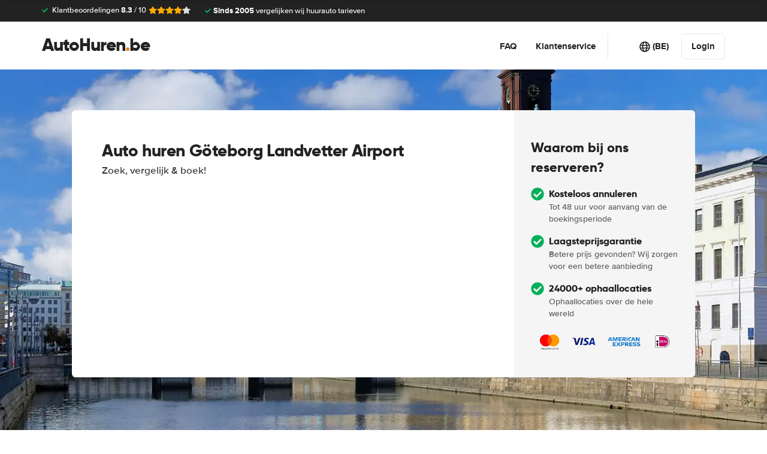

--- FILE ---
content_type: text/html; charset=UTF-8
request_url: https://www.autohuren.be/zweden/goteborg/auto-huren-goteborg-landvetter-airport.html
body_size: 78704
content:
<!DOCTYPE html>
    <html
                lang="nl-BE"
        dir="ltr"
    >
    <head>
        <meta charset="UTF-8">
        <meta http-equiv="X-UA-Compatible" content="IE=edge">
        <meta name="msapplication-config" content="/browserconfig.xml">
        <meta name="viewport" content="width=device-width, initial-scale=1">
        <meta name="description" content="AutoHuren.be vergelijkt de prijzen van autoverhuur in Göteborg, Göteborg Landvetter Airport">
                
            
<link rel="alternate" hreflang="nl-NL" href="https://www.autohuren.nl/zweden/goteborg/auto-huren-goteborg-landvetter-airport.html">
        <link rel="alternate" hreflang="en-US" href="https://www.car-rent.com/sweden/gothenburg/car-rental-gothenburg-landvetter-airport.html">
        <link rel="alternate" hreflang="x-default" href="https://www.car-rent.com/sweden/gothenburg/car-rental-gothenburg-landvetter-airport.html">
        <link rel="alternate" hreflang="nl-BE" href="https://www.autohuren.be/zweden/goteborg/auto-huren-goteborg-landvetter-airport.html">
            
<link rel="canonical" href="https://www.autohuren.be/zweden/goteborg/auto-huren-goteborg-landvetter-airport.html" />
<title>Auto huren Göteborg Landvetter Airport - Goedkoop via AutoHuren.be</title>
        <style type="text/css">
            .et-icn-airco:before{content:"\ea01"}.et-icn-airco2:before{content:"\ea02"}.et-icn-airplane:before{content:"\ea03"}.et-icn-arrow-down:before{content:"\ea04"}.et-icn-arrow-down2:before{content:"\ea05"}.et-icn-arrow-left-alt:before{content:"\ea06"}.et-icn-arrow-left-thick:before{content:"\ea07"}.et-icn-arrow-left:before{content:"\ea08"}.et-icn-arrow-right-alt:before{content:"\ea09"}.et-icn-arrow-right-small:before{content:"\ea0a"}.et-icn-arrow-right-thick:before{content:"\ea0b"}.et-icn-arrow-right:before{content:"\ea0c"}.et-icn-arrow-right2:before{content:"\ea0d"}.et-icn-arrow-up:before{content:"\ea0e"}.et-icn-arrow-up2:before{content:"\ea0f"}.et-icn-automatic:before{content:"\ea10"}.et-icn-bell-solid:before{content:"\ea11"}.et-icn-calendar:before{content:"\ea12"}.et-icn-car:before{content:"\ea13"}.et-icn-caret-down:before{content:"\ea14"}.et-icn-caret-up:before{content:"\ea15"}.et-icn-check-regular:before{content:"\ea16"}.et-icn-check:before{content:"\ea17"}.et-icn-checkmark:before{content:"\ea18"}.et-icn-circle-check-solid:before{content:"\ea19"}.et-icn-circle-xmark-solid:before{content:"\ea1a"}.et-icn-compass:before{content:"\ea1b"}.et-icn-cross-regular:before{content:"\ea1c"}.et-icn-cross-solid:before{content:"\ea1d"}.et-icn-cross:before{content:"\ea1e"}.et-icn-date_time:before{content:"\ea1f"}.et-icn-document:before{content:"\ea20"}.et-icn-door:before{content:"\ea21"}.et-icn-doors:before{content:"\ea22"}.et-icn-download-alt:before{content:"\ea23"}.et-icn-edit:before{content:"\ea24"}.et-icn-euro:before{content:"\ea25"}.et-icn-exclamation:before{content:"\ea26"}.et-icn-frown:before{content:"\ea27"}.et-icn-gaspump:before{content:"\ea28"}.et-icn-gauge_dashboard_full_fuel:before{content:"\ea29"}.et-icn-google-plus:before{content:"\ea2a"}.et-icn-grid:before{content:"\ea2b"}.et-icn-handshake:before{content:"\ea2c"}.et-icn-home:before{content:"\ea2d"}.et-icn-icn-car-damage:before{content:"\ea2e"}.et-icn-info-circle:before{content:"\ea2f"}.et-icn-info-sign:before{content:"\ea30"}.et-icn-info-square-solid:before{content:"\ea31"}.et-icn-info:before{content:"\ea32"}.et-icn-insurance:before{content:"\ea33"}.et-icn-leaf:before{content:"\ea34"}.et-icn-location:before{content:"\ea35"}.et-icn-lock:before{content:"\ea36"}.et-icn-manual_gearbox:before{content:"\ea37"}.et-icn-map-location:before{content:"\ea38"}.et-icn-map-marker:before{content:"\ea39"}.et-icn-min:before{content:"\ea3a"}.et-icn-minus-sign-alt:before{content:"\ea3b"}.et-icn-minus-sign:before{content:"\ea3c"}.et-icn-newspaper:before{content:"\ea3d"}.et-icn-ok-sign:before{content:"\ea3e"}.et-icn-ok:before{content:"\ea3f"}.et-icn-person:before{content:"\ea40"}.et-icn-phone:before{content:"\ea41"}.et-icn-phone2:before{content:"\ea42"}.et-icn-piggy-saving:before{content:"\ea43"}.et-icn-plane:before{content:"\ea44"}.et-icn-plus-sign-alt:before{content:"\ea45"}.et-icn-plus-sign:before{content:"\ea46"}.et-icn-plus:before{content:"\ea47"}.et-icn-question:before{content:"\ea48"}.et-icn-remove-sign:before{content:"\ea49"}.et-icn-reorder:before{content:"\ea4a"}.et-icn-search:before{content:"\ea4b"}.et-icn-settings:before{content:"\ea4c"}.et-icn-share-alt:before{content:"\ea4d"}.et-icn-shield-check:before{content:"\ea4e"}.et-icn-shield:before{content:"\ea4f"}.et-icn-shieldsecurity:before{content:"\ea50"}.et-icn-shuttle-bus:before{content:"\ea51"}.et-icn-signout:before{content:"\ea52"}.et-icn-smile:before{content:"\ea53"}.et-icn-star-half:before{content:"\ea54"}.et-icn-star:before{content:"\ea55"}.et-icn-station:before{content:"\ea56"}.et-icn-stopwatch:before{content:"\ea57"}.et-icn-suitcase:before{content:"\ea58"}.et-icn-thick-check:before{content:"\ea59"}.et-icn-thumbsup:before{content:"\ea5a"}.et-icn-transmission:before{content:"\ea5b"}.et-icn-unlimited-mileage:before{content:"\ea5c"}.et-icn-user:before{content:"\ea5d"}.et-icn-user2:before{content:"\ea5e"}.et-icn-users_group_couple:before{content:"\ea5f"}.et-icn-warning-attention:before{content:"\ea60"}.et-icn-warning-sign:before{content:"\ea61"}@-webkit-keyframes fadeIn{from{opacity:0}to{opacity:1}}@keyframes fadeIn{from{opacity:0}to{opacity:1}}@-webkit-keyframes slideInUp{from{-webkit-transform:translate3d(0,100%,0);transform:translate3d(0,100%,0);visibility:visible;opacity:0}to{-webkit-transform:translate3d(0,0,0);transform:translate3d(0,0,0);opacity:1}}@keyframes slideInUp{from{-webkit-transform:translate3d(0,100%,0);transform:translate3d(0,100%,0);visibility:visible;opacity:0}to{-webkit-transform:translate3d(0,0,0);transform:translate3d(0,0,0);opacity:1}}.ng-cloak,.x-ng-cloak,[data-ng-cloak],[ng-cloak],[ng\:cloak],[x-ng-cloak]{display:none!important}.img-responsive{display:block;max-width:100%;height:auto}.no-gutter>[class*=col-]{padding-right:0;padding-left:0}body.scroll-disabled{overflow:hidden}.et-checkbox-with-label{display:-webkit-box;display:-ms-flexbox;display:flex}.et-checkbox-with-label--filter-combination{display:-webkit-inline-box;display:-ms-inline-flexbox;display:inline-flex;-webkit-box-align:center;-ms-flex-align:center;align-items:center;padding:4px 8px;color:#fff;font-weight:700;position:relative;z-index:0;background:#ec7c0f}.et-checkbox-with-label--filter-combination:after{-webkit-transform:skewX(-20deg);transform:skewX(-20deg);-webkit-transform-origin:bottom left;transform-origin:bottom left;content:"";display:block;position:absolute;top:0;left:0;height:100%;width:100%;z-index:-1;background:#ec7c0f}.et-checkbox-with-label--filter-combination .et-checkbox-with-label__description{max-width:none}.et-checkbox-with-label--filter-combination-budget{background:#1670d3}.et-checkbox-with-label--filter-combination-budget:after{background:#1670d3}.et-checkbox-with-label--filter-combination-worry-free{background:#00b058}.et-checkbox-with-label--filter-combination-worry-free:after{background:#00b058}.et-checkbox-with-label--filter-combination-premium{background:#993184}.et-checkbox-with-label--filter-combination-premium:after{background:#993184}.et-checkbox-with-label__checkbox{margin:0 8px 0 0;display:-webkit-box;display:-ms-flexbox;display:flex}.et-checkbox-with-label__description{cursor:pointer;max-width:calc(100% - 32px)}.et-checkbox-with-label--inversed{-webkit-box-orient:horizontal;-webkit-box-direction:reverse;-ms-flex-direction:row-reverse;flex-direction:row-reverse}.et-checkbox-with-label--inversed .et-checkbox-with-label__checkbox{margin:0 0 0 8px}.et-checkbox{display:-webkit-box;display:-ms-flexbox;display:flex;border-radius:5px;-webkit-transition:all 120ms ease-in-out;transition:all 120ms ease-in-out;position:relative;cursor:pointer;text-align:center;border:1px solid #d7d7d7;background-color:#fff;width:20px;height:20px;padding:0;margin:0;outline:0}.et-checkbox:hover{background-color:#fff;border:1px solid #c4cdd4}.et-checkbox:hover .et-checkbox__tick{color:transparent}.et-checkbox--active,.et-checkbox--active:hover{background-color:#f6f6f6;border:1px solid #d7d7d7}.et-checkbox--active .et-checkbox__tick,.et-checkbox--active:hover .et-checkbox__tick{color:#333;visibility:visible}.et-checkbox__tick{-webkit-transition:color 80ms ease-in-out;transition:color 80ms ease-in-out;display:block;visibility:hidden;color:transparent;margin:auto}.et-checkbox--large{height:25px;width:25px;border-radius:3px;font-size:16px}.et-config-alternatives-menu{background:#fff;padding:30px;position:absolute;top:60px;left:-30px;max-height:90dvh;overflow-y:scroll;z-index:10;width:520px;-webkit-box-shadow:0 0 20px 0 rgba(0,0,0,.1);box-shadow:0 0 20px 0 rgba(0,0,0,.1)}.et-config-alternatives-menu__list{-webkit-column-count:2;-moz-column-count:2;column-count:2;-webkit-column-gap:30px;-moz-column-gap:30px;column-gap:30px;padding-left:20px}.et-config-alternatives-menu__list{padding:0;list-style:none}.et-config-alternatives-menu__item{border-bottom:1px solid #e3e6e8;padding:8px 2px}.et-config-alternatives-menu__link{color:#333}.et-cookie-banner{position:fixed;bottom:0;left:0;right:0;display:-webkit-box;display:-ms-flexbox;display:flex;-webkit-box-orient:vertical;-webkit-box-direction:normal;-ms-flex-direction:column;flex-direction:column;gap:16px;width:100%;padding:16px;z-index:9999}.et-cookie-banner__inner{display:-webkit-box;display:-ms-flexbox;display:flex;gap:12px;width:100%;max-width:1400px;margin:0 auto;background:#fff;border-radius:6px;padding:28px;-webkit-box-shadow:0 4px 18px rgba(0,0,0,.2);box-shadow:0 4px 18px rgba(0,0,0,.2);-webkit-box-pack:justify;-ms-flex-pack:justify;justify-content:space-between}@media (max-width:991px){.et-cookie-banner__inner{-webkit-box-orient:vertical;-webkit-box-direction:normal;-ms-flex-direction:column;flex-direction:column;padding:20px}}.et-cookie-banner__paragraph-link{color:#206c98;cursor:pointer}.et-cookie-banner__title{font-weight:700;font-size:16px;font-family:Gilroy,Helvetica,Arial,sans-serif;margin-bottom:6px}.et-cookie-banner__text p{margin:0}@media (max-width:991px){.et-cookie-banner__text p{font-size:13px}}.et-cookie-banner__toggles{display:-webkit-box;display:-ms-flexbox;display:flex;-ms-flex-pack:distribute;justify-content:space-around;-webkit-box-align:center;-ms-flex-align:center;align-items:center;padding:12px 0}.et-cookie-banner__toggle-wrapper{display:-webkit-box;display:-ms-flexbox;display:flex;-webkit-box-align:center;-ms-flex-align:center;align-items:center;gap:6px}.et-cookie-banner__buttons{-webkit-box-orient:vertical;-webkit-box-direction:normal;-ms-flex-direction:column;flex-direction:column;display:-webkit-box;display:-ms-flexbox;display:flex;-ms-flex-negative:0;flex-shrink:0;-webkit-box-pack:end;-ms-flex-pack:end;justify-content:flex-end}.et-date-input{position:relative}.et-date-input__field{position:relative}.et-date-input__label{display:none}.et-date-input__element{width:100%;font-size:15px;height:calc(58px - (1px * 2));line-height:calc(58px - (1px * 2));padding:0 0 0 45px;outline:0;border:0;background:0 0;cursor:pointer;color:#333}.et-date-input__icon{position:absolute;left:15px;width:18px;height:auto;top:calc((58px / 2) - 10px);color:#333;pointer-events:none}.et-date-time-input{display:-webkit-box;display:-ms-flexbox;display:flex;border-radius:8px}.et-date-time-input__date{width:65%}.et-date-time-input__time{width:35%;position:relative;display:-webkit-box;display:-ms-flexbox;display:flex;-webkit-box-align:center;-ms-flex-align:center;align-items:center}.et-date-time-input__time:before{content:"";position:absolute;left:0;top:10px;bottom:10px;width:1px;z-index:1;background-color:#c4cdd4}.et-discount-input-form__error{color:#b94a48;margin-top:5px}.et-discount-input-form--dashed-centered .et-form-control{margin:20px 0 0;border:3px dashed #ec7c0f;text-align:center;padding:12px;font-size:16px;font-weight:700;width:100%;border-radius:3px}.et-discount-input-form--dashed-centered .et-form-control::-webkit-input-placeholder{font-weight:400;font-style:normal}.et-discount-input-form--dashed-centered .et-form-control::-moz-placeholder{font-weight:400;font-style:normal}.et-discount-input-form--dashed-centered .et-form-control:-ms-input-placeholder{font-weight:400;font-style:normal}.et-discount-input-form--dashed-centered .et-form-control::-ms-input-placeholder{font-weight:400;font-style:normal}.et-discount-input-form--dashed-centered .et-form-control::placeholder{font-weight:400;font-style:normal}.et-discount-input-form--dashed-centered .et-form-control:focus{outline:0}.et-discount-input-form--dashed-centered .et-form-field-confirmation-button__submit{margin-right:0}.et-discount-input-form--dashed-centered .et-form-field-confirmation__cancel{display:none}.et-expandable{-webkit-transition:opacity .2s ease-out;transition:opacity .2s ease-out}.et-expandable--expanded{opacity:1;visibility:visible;height:auto}.et-expandable--collapsed{opacity:0;visibility:hidden;overflow:hidden;height:0}.et-faq-page .et-page-col:nth-child(2){margin-bottom:32px}.et-faq-page .et-page-col:nth-child(2) .et-title-block__title{font-size:20px}.et-faq-page .et-page-col:nth-child(2) .et-page-overview-list{display:-webkit-box;display:-ms-flexbox;display:flex;-webkit-box-orient:vertical;-webkit-box-direction:normal;-ms-flex-direction:column;flex-direction:column;gap:8px}.et-faq-page__back-link{display:-webkit-box;display:-ms-flexbox;display:flex;-webkit-box-align:center;-ms-flex-align:center;align-items:center;gap:5px}.et-flex-grid{display:-webkit-box;display:-ms-flexbox;display:flex;-ms-flex-wrap:wrap;flex-wrap:wrap;margin:0 -15px}.et-flex-grid--no-gutter{margin:0}.et-flex-grid--no-gutter>[class*=et-flex-grid__col-]{padding:0!important;margin:0}.et-flex-grid--space-between{-webkit-box-pack:justify;-ms-flex-pack:justify;justify-content:space-between}.et-flex-grid>[class*=et-flex-grid__col-]{-webkit-box-flex:1;-ms-flex-positive:1;flex-grow:1;-ms-flex-negative:1;flex-shrink:1;padding:0 15px;margin:10px 0}.et-flex-grid__col-1{max-width:8.3333333333%}.et-flex-grid__col-2{max-width:16.6666666667%}.et-flex-grid__col-3{max-width:25%}.et-flex-grid__col-4{max-width:33.3333333333%}.et-flex-grid__col-5{max-width:41.6666666667%}.et-flex-grid__col-6{max-width:50%}.et-flex-grid__col-7{max-width:58.3333333333%}.et-flex-grid__col-8{max-width:66.6666666667%}.et-flex-grid__col-9{max-width:75%}.et-flex-grid__col-10{max-width:83.3333333333%}.et-flex-grid__col-11{max-width:91.6666666667%}.et-flex-grid__col-12{max-width:100%}@media (max-width:767px){.et-flex-grid>[class*=et-flex-grid__col-]{min-width:100%;width:100%}}@media (max-width:991px){.et-flex-grid--break-sm>[class*=et-flex-grid__col-]{min-width:100%;width:100%}.et-flex-grid--reverse-sm{-webkit-box-orient:vertical;-webkit-box-direction:reverse;-ms-flex-direction:column-reverse;flex-direction:column-reverse}}.et-flex{display:-webkit-box;display:-ms-flexbox;display:flex}.et-icn{font-family:ET-Icons;speak:none;font-style:normal;font-weight:400;font-variant:normal;text-transform:none;visibility:hidden;line-height:1em;vertical-align:middle;-webkit-font-smoothing:antialiased;-moz-osx-font-smoothing:grayscale}.et-icn--rotated-180{display:inline-block;-webkit-transform:scaleY(-1);transform:scaleY(-1)}.et-icon-font-loaded .et-icn{visibility:visible}.et-loading-spinner-circular__loader{position:relative;margin:0 auto;width:100px}.et-loading-spinner-circular__loader:before{content:"";display:block;padding-top:100%}.et-loading-spinner-circular__circular{-webkit-animation:rotate 2s linear infinite;animation:rotate 2s linear infinite;height:100%;-webkit-transform-origin:center center;transform-origin:center center;width:100%;position:absolute;top:0;bottom:0;left:0;right:0;margin:auto}@-webkit-keyframes rotate{100%{-webkit-transform:rotate(360deg);transform:rotate(360deg)}}@keyframes rotate{100%{-webkit-transform:rotate(360deg);transform:rotate(360deg)}}.et-loading-spinner-circular__path{stroke-dasharray:1,200;stroke-dashoffset:0;-webkit-animation:dash 1.3s ease-in-out infinite;animation:dash 1.3s ease-in-out infinite;stroke-linecap:round;stroke:#ec7c0f;stroke-width:2;stroke-miterlimit:10;fill:none}@-webkit-keyframes dash{0%{stroke-dasharray:1,200;stroke-dashoffset:0}50%{stroke-dasharray:89,200;stroke-dashoffset:-35px}100%{stroke-dasharray:89,200;stroke-dashoffset:-124px}}@keyframes dash{0%{stroke-dasharray:1,200;stroke-dashoffset:0}50%{stroke-dasharray:89,200;stroke-dashoffset:-35px}100%{stroke-dasharray:89,200;stroke-dashoffset:-124px}}.et-loading-spinner-circular--light .et-loading-spinner-circular__path{stroke:#fff}.et-loading-spinner-circular--medium .et-loading-spinner-circular__loader{width:80px}.et-locale-items.et-locale-items--hidden{display:none}.et-locale-selection.et-locale-items--hidden{display:none}.et-widget .et-location-input{border-radius:6px}.et-widget .et-location-input__field{position:relative;color:#333}.et-widget .et-location-input__input,.et-widget .et-location-input__label,.et-widget .et-location-input__placeholder{width:100%;height:58px;line-height:58px;padding:0 21px 0 16px;font-size:15px}.et-widget .et-location-input__label,.et-widget .et-location-input__placeholder{position:absolute;top:0;left:0;pointer-events:none;cursor:text;overflow:hidden;text-overflow:ellipsis;white-space:nowrap}.et-widget .et-location-input__placeholder{font-style:italic;color:#757575}.et-widget .et-location-input__input{border:0;background:0 0;outline:0}.et-widget .et-location-input__input--invisible{color:transparent!important}.et-widget .et-location-input__suggestions{position:absolute;top:calc(44px + 4px);left:0;right:0;z-index:3}.et-widget .et-location-input__loader{position:absolute;top:20px;right:16px}.et-location-input{border-radius:6px;padding:0 16px;background:#fff}.et-location-input__field{position:relative;-webkit-box-flex:1;-ms-flex:1;flex:1;color:#333;display:-webkit-box;display:-ms-flexbox;display:flex;-webkit-box-align:center;-ms-flex-align:center;align-items:center}.et-location-input__input-field{position:relative;-webkit-box-flex:1;-ms-flex:1;flex:1;display:-webkit-box;display:-ms-flexbox;display:flex;-webkit-box-align:center;-ms-flex-align:center;align-items:center;width:100%}.et-location-input__label,.et-location-input__placeholder{pointer-events:none;cursor:text;overflow:hidden;text-overflow:ellipsis;white-space:nowrap}.et-location-input__placeholder{font-style:italic;color:#757575}.et-location-input__input{border:0;background:0 0;outline:0;position:absolute;inset:0;padding:0}.et-location-input__input--invisible{color:transparent!important}.et-location-input__suggestions{position:absolute;top:calc(44px + 4px);left:0;right:0;z-index:3}.et-location-input__loader{position:absolute;top:18px;right:0}.et-location-input__field-right{display:-webkit-box;display:-ms-flexbox;display:flex;-webkit-box-align:center;-ms-flex-align:center;align-items:center;margin:0 0 0 auto}.et-location-input__clear-icon{color:#333;-ms-flex-negative:0;flex-shrink:0;cursor:pointer}.et-location-input__field-right-slot{padding:0 0 0 16px;display:-webkit-box;display:-ms-flexbox;display:flex;-webkit-box-align:center;-ms-flex-align:center;align-items:center;gap:16px}.et-location-input__field-right-slot--with-border{border-left:1px solid #c4cdd4;margin:0 0 0 16px}.et-need-help-button{display:-webkit-box;display:-ms-flexbox;display:flex;-webkit-box-align:center;-ms-flex-align:center;align-items:center}.et-need-help-button__anchor{text-decoration:underline;cursor:pointer;font-weight:700;margin-right:5px;color:#fff}.et-page-overview-block__grid{display:grid;grid-template-columns:1fr;gap:10px 30px}@media (min-width:767px){.et-page-overview-block__grid{grid-template-columns:1fr 1fr 1fr}}@media (min-width:767px){.et-page-overview-block--compact .et-page-overview-block__grid{grid-template-columns:1fr 1fr 1fr 1fr}}.et-page-overview-list{list-style:none;padding:0;margin:0;font-size:16px}.et-page-overview-list__link{display:-webkit-box;display:-ms-flexbox;display:flex}.et-page-overview-list__link:hover{text-decoration:underline}.et-page-overview-list__icn{margin-top:3px;-ms-flex-preferred-size:16px;flex-basis:16px}.et-page-overview-list__label{-webkit-box-flex:1;-ms-flex:1;flex:1}.et-page-overview-block--faq .et-page-overview-list__item{border-bottom:1px solid #e3e6e8;padding:12px 0}.et-page-overview-block--faq .et-page-overview-list__link{-webkit-box-orient:horizontal;-webkit-box-direction:reverse;-ms-flex-direction:row-reverse;flex-direction:row-reverse;-webkit-box-pack:justify;-ms-flex-pack:justify;justify-content:space-between}@media (min-width:767px){.et-page-overview-block--2-columns{-webkit-column-count:2;-moz-column-count:2;column-count:2;gap:40px}}
@property --et-progress-circle-progress {
  syntax: "<percentage>";
  initial-value: 0%;
  inherits: false;
}
@property --et-progress-circle-background-color {
  syntax: "<color>";
  initial-value: #B2DBC7;
  inherits: false;
}
@property --et-progress-circle-fill-color {
  syntax: "<color>";
  initial-value: #00B058;
  inherits: false;
}
.et-progress-circle__container{--et-progress-circle-size:100px;--et-progress-circle-thickness:calc(var(--et-progress-circle-size) * 0.37);margin:0 auto;width:var(--et-progress-circle-size);position:relative}.et-progress-circle{--et-progress-circle-duration:0s;--et-progress-circle-delay:0s;border-radius:50%;-webkit-mask:radial-gradient(transparent var(--et-progress-circle-thickness),#000 calc(var(--et-progress-circle-thickness) + 1px));mask:radial-gradient(transparent var(--et-progress-circle-thickness),#000 calc(var(--et-progress-circle-thickness) + 1px))}.et-progress-circle{background-image:conic-gradient(var(--et-progress-circle-fill-color),var(--et-progress-circle-fill-color) var(--et-progress-circle-progress),var(--et-progress-circle-background-color) var(--et-progress-circle-progress),var(--et-progress-circle-background-color));z-index:1;position:relative}.et-progress-circle:before{content:"";display:block;padding-top:100%;background-color:var(--et-progress-circle-background-color);opacity:1}.et-progress-circle.et-progress-circle--started{-webkit-animation:circle-animation var(--et-progress-circle-duration) infinite linear var(--et-progress-circle-delay);animation:circle-animation var(--et-progress-circle-duration) infinite linear var(--et-progress-circle-delay)}.et-progress-circle.et-progress-circle--started:before{opacity:0;-webkit-transition:opacity .4s ease-in-out;transition:opacity .4s ease-in-out}@-webkit-keyframes circle-animation{0%{--et-progress-circle-progress:0%;--et-progress-circle-background-color:#B2DBC7;--et-progress-circle-fill-color:#00B058}50%{--et-progress-circle-progress:100%;--et-progress-circle-background-color:#B2DBC7;--et-progress-circle-fill-color:#00B058}50.01%{--et-progress-circle-progress:0%;--et-progress-circle-background-color:#00B058;--et-progress-circle-fill-color:#B2DBC7}100%{--et-progress-circle-progress:100%;--et-progress-circle-background-color:#00B058;--et-progress-circle-fill-color:#B2DBC7}}@keyframes circle-animation{0%{--et-progress-circle-progress:0%;--et-progress-circle-background-color:#B2DBC7;--et-progress-circle-fill-color:#00B058}50%{--et-progress-circle-progress:100%;--et-progress-circle-background-color:#B2DBC7;--et-progress-circle-fill-color:#00B058}50.01%{--et-progress-circle-progress:0%;--et-progress-circle-background-color:#00B058;--et-progress-circle-fill-color:#B2DBC7}100%{--et-progress-circle-progress:100%;--et-progress-circle-background-color:#00B058;--et-progress-circle-fill-color:#B2DBC7}}.et-progress-circle__duration-wrapper{position:absolute;inset:0;display:-webkit-box;display:-ms-flexbox;display:flex;-webkit-box-pack:center;-ms-flex-pack:center;justify-content:center;-webkit-box-align:center;-ms-flex-align:center;align-items:center;background:#fff;border-radius:50%}.et-progress-circle__duration{margin:0;color:#000;font-weight:700;font-family:Gilroy,Helvetica,Arial,sans-serif;font-size:40px;opacity:0;-webkit-transition:opacity 1s ease-in-out;transition:opacity 1s ease-in-out}.et-progress-circle__duration.et-progress-circle__duration--visible{opacity:1;-webkit-transition:opacity .4s ease-in-out;transition:opacity .4s ease-in-out}.et-rater{display:-webkit-inline-box;display:-ms-inline-flexbox;display:inline-flex;margin:0;line-height:0;list-style:none;padding:0}.et-rater__col{position:relative}.et-rater__icon{color:#ffa900;width:18px;height:auto}.et-rater__icon--inactive{color:#dedede}.et-rater__icon--half{position:absolute;top:0;left:0}.et-rater--small .et-rater__icon{width:14px}.et-rater--medium .et-rater__icon{width:22px;height:22px}.et-rater--large .et-rater__col{margin:0 8px 0 0}.et-rater--large .et-rater__col:last-of-type{margin:0}.et-rater--large .et-rater__icon{width:34px;height:34px}.et-rating{font-size:20px;font-weight:700;line-height:20px;margin:0 auto}.et-rating__message-icon{color:#ec7c0f}.et-rating--message{color:#fff;position:relative;display:-webkit-box;display:-ms-flexbox;display:flex}.et-rating__message-rating{position:absolute;left:50%;top:3px;-webkit-transform:translateX(-50%);transform:translateX(-50%);font-size:13px}.et-rating__total{display:none}.et-rating--boxed,.et-rating--rounded-box{display:-webkit-box;display:-ms-flexbox;display:flex;-webkit-box-align:center;-ms-flex-align:center;align-items:center;-webkit-box-pack:center;-ms-flex-pack:center;justify-content:center;width:36px;height:30px;background:#ec7c0f;border-radius:3px;color:#fff;font-size:16px}.et-rating--boxed-small{display:-webkit-box;display:-ms-flexbox;display:flex;-webkit-box-align:center;-ms-flex-align:center;align-items:center;-webkit-box-pack:center;-ms-flex-pack:center;justify-content:center;width:32px;height:24px;background:#ec7c0f;border-radius:2px;color:#fff;font-size:14px;font-weight:700}.et-rating--boxed-medium{display:-webkit-box;display:-ms-flexbox;display:flex;-webkit-box-align:center;-ms-flex-align:center;align-items:center;-webkit-box-pack:center;-ms-flex-pack:center;justify-content:center;width:41px;height:34px;background:#ec7c0f;border-radius:4px;color:#fff;font-size:14px;font-weight:700}.et-rating--boxed-large{display:-webkit-box;display:-ms-flexbox;display:flex;-webkit-box-align:center;-ms-flex-align:center;align-items:center;-webkit-box-pack:center;-ms-flex-pack:center;justify-content:center;width:57px;height:42px;background:#ec7c0f;border-radius:2px;color:#fff;font-size:22px;letter-spacing:2px}.et-rating--boxed-light-blue{background:#f4f5f6;color:#166fd3}.et-rating--round,.et-rating--round-extra-large,.et-rating--round-large,.et-rating--round-medium{display:-webkit-box;display:-ms-flexbox;display:flex;-webkit-box-align:center;-ms-flex-align:center;align-items:center;-webkit-box-pack:center;-ms-flex-pack:center;justify-content:center;width:42px;height:42px;background:#ec7c0f;border-radius:50%;color:#fff;font-size:17px;font-family:Gilroy,Helvetica,Arial,sans-serif}.et-rating--round-medium{width:49px;height:49px}.et-rating--round-large{width:66px;height:66px;font-size:26px}.et-rating--round-extra-large{width:87px;height:87px;font-size:34px}.et-rating--outline{background:#fff;border:3px solid #ec7c0f;color:#ec7c0f}.et-rating--rounded-box{aspect-ratio:1/1;border-radius:8px;padding:6px;height:33px;width:unset}.et-rating--large-text{font-family:Gilroy,Helvetica,Arial,sans-serif;font-size:28px;line-height:20px}.et-rating--white{color:#fff}.et-search-main-hero--hc{display:-webkit-box;display:-ms-flexbox;display:flex;-webkit-box-pack:justify;-ms-flex-pack:justify;justify-content:space-between;-webkit-box-align:center;-ms-flex-align:center;align-items:center;gap:0 20px;min-height:60px}.et-search-main-hero--hc .et-search-main-hero__title{font-size:30px}.et-search-query-age-display{height:48px;background-color:#fff;border:1px solid #c5ccd4;border-radius:6px;display:-webkit-box;display:-ms-flexbox;display:flex;-webkit-box-orient:vertical;-webkit-box-direction:normal;-ms-flex-direction:column;flex-direction:column;-webkit-box-align:center;-ms-flex-align:center;align-items:center;-webkit-box-pack:center;-ms-flex-pack:center;justify-content:center;padding:8px;white-space:nowrap}.et-search-query-age-display__age{font-size:16px;line-height:22px;font-weight:700}.et-search-query-age-display__text{font-size:10px;line-height:12px;font-weight:400;text-transform:uppercase}.et-search-query-age-input{display:-webkit-box;display:-ms-flexbox;display:flex;-ms-flex-wrap:wrap;flex-wrap:wrap;-webkit-box-orient:vertical;-webkit-box-direction:normal;-ms-flex-direction:column;flex-direction:column}.et-search-query-age-input .et-checkbox-with-label__description{max-width:none}.et-search-query-age-input__checkbox-wrapper{display:-webkit-box;display:-ms-flexbox;display:flex}.et-search-query-age-input__label{margin-top:5px;display:block}.et-search-query-age-input__info{display:-webkit-box;display:-ms-flexbox;display:flex;-webkit-box-align:center;-ms-flex-align:center;align-items:center;margin-left:5px}.et-search-query-age-input__input{width:100%}.et-search-query-age-input__input-field{border:1px solid #d7d7d7;max-width:55px;padding:8px;border-radius:2px}.et-search-query-country-input{display:-webkit-box;display:-ms-flexbox;display:flex;-webkit-box-align:center;-ms-flex-align:center;align-items:center;gap:4px}.et-search-query-country-input__base{-ms-flex-negative:0;flex-shrink:0}.et-search-query-country-input__select{text-decoration:underline;cursor:pointer}.et-search-query-rental-days-counter{background:#f5f5f5;width:58px;height:58px;display:-webkit-box;display:-ms-flexbox;display:flex;-webkit-box-orient:vertical;-webkit-box-direction:normal;-ms-flex-direction:column;flex-direction:column;-webkit-box-align:center;-ms-flex-align:center;align-items:center;-webkit-box-pack:center;-ms-flex-pack:center;justify-content:center;border-radius:8px}.et-search-query-rental-days-counter__days{line-height:18px;font-weight:700}.et-search-query-rental-days-counter__text{font-size:10px;line-height:12px;text-transform:uppercase}.et-site-logo{width:auto;height:auto}et-state-resolve{display:block;min-height:100vh}.et-sticky-search-header{position:fixed;top:0;left:0;right:0;z-index:9;-webkit-transition:-webkit-transform .25s;transition:-webkit-transform .25s;transition:transform .25s;transition:transform .25s,-webkit-transform .25s;-webkit-transform:translateY(-100%);transform:translateY(-100%);background:#ec7c0f}.modal-open .et-sticky-search-header{padding-right:35px}.et-sticky-search-header.et-sticky-search-header--visible{-webkit-transform:translateY(0);transform:translateY(0);-webkit-box-shadow:0 2px 10px 0 rgba(0,0,0,.07);box-shadow:0 2px 10px 0 rgba(0,0,0,.07)}.et-sticky-search-header__wrapper{display:-webkit-box;display:-ms-flexbox;display:flex;-webkit-box-pack:justify;-ms-flex-pack:justify;justify-content:space-between;-webkit-box-align:center;-ms-flex-align:center;align-items:center;padding:16px 20px}.et-sticky-search-header__title{color:#fff;font-weight:700}.et-sticky-search-header__button{color:#000}.et-sub-header-usps{padding:0;margin:0;list-style:none;display:-webkit-box;display:-ms-flexbox;display:flex}.et-sub-header-usps__col{padding-right:24px}.fouc-invisible{visibility:hidden}.fouc-hidden{display:none}*{-webkit-box-sizing:border-box;box-sizing:border-box}:after,:before{-webkit-box-sizing:border-box;box-sizing:border-box}body{position:relative;margin:0}figure{margin:0}button,input,select,textarea{font-family:inherit;font-size:100%;margin:0}button,input[type=button],input[type=reset],input[type=submit]{cursor:pointer}img{border:0}blockquote{margin:0}th{text-align:left}[v-cloak]{display:none!important}.et-article-category-label{font-weight:800;font-family:Gilroy,Helvetica,Arial,sans-serif;font-size:16px;color:#ec7c0f}.et-article-category-label--worry-free{color:#36b37e}.et-breadcrumbs{margin:0;border-top:1px solid #e3e6e8;padding:20px 20px;font-size:14px;position:relative}@media (min-width:767px){.et-breadcrumbs{padding:30px 20px}}.et-breadcrumbs:after{content:"";position:absolute;right:20px;top:0;bottom:0;background:-webkit-gradient(linear,left top,right top,from(rgba(255,255,255,0)),to(#fff));background:linear-gradient(90deg,rgba(255,255,255,0) 0,#fff 100%);width:50px}.et-breadcrumbs__container{margin:0 auto;max-width:1140px;overflow-y:auto;white-space:nowrap}.et-breadcrumbs__list{padding:0;margin:0;list-style:none;display:-webkit-box;display:-ms-flexbox;display:flex;-webkit-box-align:center;-ms-flex-align:center;align-items:center}.et-breadcrumbs__container{margin:0 auto;max-width:1140px}.et-breadcrumbs__home{margin:-2px 8px 0 0;height:auto;width:22px}.et-breadcrumbs__item{display:-webkit-box;display:-ms-flexbox;display:flex;-webkit-box-align:center;-ms-flex-align:center;align-items:center}.et-breadcrumbs__item--active{padding-right:50px}.et-breadcrumbs__link{font-weight:400;color:#333;text-decoration:underline}.et-breadcrumbs__icon-wrapper{margin:0 4px;display:-webkit-box;display:-ms-flexbox;display:flex;-webkit-box-align:center;-ms-flex-align:center;align-items:center}.et-breadcrumbs__icon{width:15px;height:auto}.et-breadcrumbs+.et-section .et-section__wrapper{padding-top:0}.et-button{padding:12px 16px;border-radius:6px;color:#fff;font-weight:700;-webkit-transition:background .2s ease;transition:background .2s ease;display:-webkit-inline-box;display:-ms-inline-flexbox;display:inline-flex;-webkit-box-align:center;-ms-flex-align:center;align-items:center;border:none;outline:0;-webkit-box-pack:center;-ms-flex-pack:center;justify-content:center}@media (min-width:991px){.et-button{padding:13px 25px}}.et-button--unstyled{border:none;background:0 0;-webkit-appearance:none;-moz-appearance:none;appearance:none;outline:0;color:#333}.et-button__icon{width:15px;height:auto;margin-left:6px}.et-button__icon--left{width:15px;height:auto;margin:0 6px 0 0}.et-button--primary{background-color:#ec7c0f}.et-button--primary:hover{background-color:#d46f0d}.et-button--secondary{background-color:#ec7c0f;color:#000}.et-button--secondary:hover{background-color:#d46f0d}.et-button--round{border-radius:25px}.et-button--outline{background:#fff;color:#ec7c0f;-webkit-box-shadow:0 0 0 1px #ec7c0f inset;box-shadow:0 0 0 1px #ec7c0f inset}.et-button--outline:hover{background-color:#f5f5f5}.et-button--outline-gray{background:#fff;color:#333;-webkit-box-shadow:0 0 0 1px #ebebeb inset;box-shadow:0 0 0 1px #ebebeb inset}.et-button--outline-gray:hover{background-color:#f5f5f5}.et-button--outline-dark-gray{background:#fff;color:#333;-webkit-box-shadow:0 0 0 2px #e6e8ec inset;box-shadow:0 0 0 2px #e6e8ec inset}.et-button--outline-dark-gray:hover{background-color:#f5f5f5}.et-button--small{padding:8px 12px;font-size:13px}@media (min-width:991px){.et-button--small{padding:8px 15px;font-size:14px}}.et-button--button-style-text-with-arrow{padding:0;color:#206c98;-webkit-box-pack:left;-ms-flex-pack:left;justify-content:left;gap:6px}.et-button--button-style-text-with-arrow:hover{text-decoration:underline}.et-collapse{position:relative}.et-collapse--has-overflow{padding-bottom:46px}.et-collapse--collapsed:after{content:"";background:-webkit-gradient(linear,left top,left bottom,from(rgba(255,255,255,0)),to(#fff));background:linear-gradient(180deg,rgba(255,255,255,0) 0,#fff 100%);height:50px;position:absolute;left:0;right:0;bottom:78px}.et-collapse__transclude{display:block;overflow:hidden;height:100%;margin-bottom:32px}.et-collapse__button{position:absolute;left:50%;-webkit-transform:translateX(-50%);transform:translateX(-50%);bottom:0;z-index:1}.et-collapse__button-text{display:-webkit-box;display:-ms-flexbox;display:flex;-webkit-box-align:center;-ms-flex-align:center;align-items:center}.et-collapse__icon{margin:0 4px 0 0}.et-config-rating{padding:0;margin:0;list-style:none;padding:0;margin:0;display:-webkit-box;display:-ms-flexbox;display:flex}.et-config-rating__col{padding-right:4px}.et-config-rating__stars{padding-top:3px}.et-config-rating__check-icon{color:#00b058;margin-right:4px;vertical-align:-1px}.et-contact-phone{display:-webkit-box;display:-ms-flexbox;display:flex;-webkit-box-align:center;-ms-flex-align:center;align-items:center}.et-contact-phone__icon{width:15px;height:auto;margin-right:5px}.et-contact-phone__description{font-weight:700;margin-right:5px}.et-contact-phone__number{font-weight:700;margin-right:5px}.et-content-block{font-size:15px;margin-bottom:40px}.et-content-block p:not(:last-child){margin:0 0 1em}.et-content-block h3{margin-bottom:8px}.et-content-block h3:not(:first-child){margin-top:24px}@media (min-width:767px){.et-content-block{font-size:17px;line-height:28px}}.et-content-block blockquote,.et-content-block div,.et-content-block table{margin-bottom:16px}.et-content-block a{text-decoration:underline}.et-content-block ol,.et-content-block ul{padding:0;margin:0 0 1em}.et-content-block ol{padding-left:24px}.et-content-block ul{list-style:none}.et-content-block ul li{padding-left:24px;position:relative}.et-content-block ul li:before{content:"";background-color:#ec7c0f;position:absolute;left:0;top:11px;width:8px;height:8px;border-radius:100%}.et-content-block li>p{margin:0}.et-content-block strong{color:#222}@media (min-width:767px){.et-content-block--html-size-intro{font-size:20px;line-height:30px}}.et-currency-selector-button{display:-webkit-box;display:-ms-flexbox;display:flex;-webkit-box-align:center;-ms-flex-align:center;align-items:center;cursor:pointer}.et-currency-selector-button__container{display:-webkit-box;display:-ms-flexbox;display:flex;-webkit-box-align:center;-ms-flex-align:center;align-items:center;width:100%}.et-currency-selector-button__icon{margin:0 0 0 auto}.et-destination-list{-webkit-column-count:5;-moz-column-count:5;column-count:5;line-height:20px;margin-top:32px}@media (max-width:991px){.et-destination-list{-webkit-column-count:3;-moz-column-count:3;column-count:3}}@media (max-width:767px){.et-destination-list{-webkit-column-count:2;-moz-column-count:2;column-count:2;margin-top:16px}}.et-destination-list__title{font-weight:700;padding:10px 0;font-size:16px;color:#ec7c0f}@media (min-width:991px){.et-destination-list__title{font-size:18px;padding:18px 0 10px}}.et-destination-list__title:hover{text-decoration:underline}.et-destination-list__title:first-child{padding-top:0}.et-destination-list__link{color:#333;text-decoration:none;display:block;padding-left:18px;background:url(/images/angle-right-regular.svg?1767174642461) no-repeat left center;background-size:16px 16px;white-space:nowrap;overflow:hidden;text-overflow:ellipsis}.et-destination-list__link:hover{text-decoration:underline}.et-dropdown{position:relative;display:-webkit-box;display:-ms-flexbox;display:flex;-webkit-box-pack:justify;-ms-flex-pack:justify;justify-content:space-between;-webkit-box-align:center;-ms-flex-align:center;align-items:center;min-width:260px;height:48px;border-radius:8px;background-color:#fff;border:2px solid #e6e8ec;line-height:48px;padding:0 13px;cursor:pointer}.et-dropdown--active{border-color:#73767d}.et-dropdown__arrow{display:-webkit-box;display:-ms-flexbox;display:flex;-webkit-box-align:center;-ms-flex-align:center;align-items:center;-webkit-box-pack:center;-ms-flex-pack:center;justify-content:center;margin:0 0 0 8px;width:30px;height:30px;border-radius:50%;background:#ec7c0f;fill:#fff}.et-dropdown__arrow-icon{height:16px;width:16px;color:#fff}.et-dropdown__transclude{position:absolute;top:calc(100% + 12px);left:0;right:0;border-radius:8px;background-color:#fff;border:2px solid #e6e8ec;z-index:2;display:none;overflow:hidden;font-weight:700}.et-dropdown__transclude--open{display:block}.et-dropdown__transclude>*{height:39px;line-height:39px;padding:0 13px;text-overflow:ellipsis;overflow:hidden;white-space:nowrap}.et-dropdown__selected-item{background:#f6f7f9;color:#ec7c0f}.et-dropdown--clean-icon .et-dropdown__arrow{fill:#333;background:0 0}.et-dropdown--compact{border-width:1px;min-width:175px}.et-featured-article-block{margin-top:-16px;margin-bottom:40px}@media (max-width:991px){.et-featured-article{margin-bottom:32px}}.et-featured-article__image-wrapper{background-color:#f3f4f4;overflow:hidden;border-radius:10px;display:block}.et-featured-article__title{font-size:24px;line-height:1.2;margin-bottom:10px}.et-featured-article__title:hover{text-decoration:underline}@media (min-width:767px){.et-featured-article__title{font-size:32px}}.et-featured-article__content{padding:20px 0 0}.et-featured-article__summary{font-size:16px;margin:0 0 20px}.et-horizontal-carousel{position:relative}.et-horizontal-carousel__transclude{-ms-overflow-style:none;scrollbar-width:none;display:-webkit-box;display:-ms-flexbox;display:flex;overflow-x:scroll}.et-horizontal-carousel__transclude::-webkit-scrollbar{display:none}.et-horizontal-carousel__arrow{position:absolute;top:0;z-index:1;height:100%}.et-horizontal-carousel__arrow--left{left:0}.et-horizontal-carousel__arrow--right{right:0}.et-image-block-with-square-image{margin:0 0 40px;display:block;cursor:pointer}.et-image-block-with-square-image__block{display:-webkit-box;display:-ms-flexbox;display:flex;overflow:hidden;border-radius:14px}.et-image-block-with-square-image__image{height:176px;width:auto;aspect-ratio:1/1;-o-object-fit:cover;object-fit:cover}.et-image-block-with-square-image__text{border:solid #e3e6e8;border-width:1px 1px 1px 0;border-radius:0 14px 14px 0;padding:0 27px;display:-webkit-box;display:-ms-flexbox;display:flex;-webkit-box-orient:vertical;-webkit-box-direction:normal;-ms-flex-direction:column;flex-direction:column;-webkit-box-align:start;-ms-flex-align:start;align-items:flex-start;-webkit-box-pack:center;-ms-flex-pack:center;justify-content:center;gap:5px}.et-image-block-with-square-image__title{margin:0;font-size:20px;display:-webkit-box;display:-ms-flexbox;display:flex;-webkit-box-align:center;-ms-flex-align:center;align-items:center;gap:6px}.et-image-block-with-square-image__caption{max-width:1140px;margin:0;font-size:15px;color:#000}.et-image-block{margin:0 0 40px;display:block}.et-image-block__image{border-radius:8px}.et-image-block__caption{text-align:center;padding-top:16px;font-style:italic;color:rgba(51,51,51,.6);max-width:1140px;margin:0 auto}@media (min-width:767px){.et-image-block__caption{font-size:16px}}.et-image-block--alignment-center .et-image-block__image{margin:0 auto}.et-page-col{-webkit-box-flex:1;-ms-flex:1;flex:1;padding:0 20px;margin:0}@media (min-width:767px){.et-page-post-block{margin-bottom:20px}}.et-page-post-block__body{padding:12px 5px}.et-page-post-block__header-image{border-radius:10px;overflow:hidden;background-color:#f2f4f4;aspect-ratio:16/9;background-size:cover;background-position:center;display:block}.et-page-post-block__image{height:100%;-o-object-fit:cover;object-fit:cover}.et-page-post-block__publish-date{font-size:.9285714286em;color:rgba(60,71,92,.4)}.et-page-post-block__title{margin-top:5px;font-size:18px}.et-page-post-block__link{color:#222}.et-page-post-block__link:hover{text-decoration:underline}.et-page-post-block__excerpt{color:#333;font-size:15px}.et-page-post-block__icon{vertical-align:-2px}.et-page-row{margin:0 -20px}@media (min-width:991px){.et-page-row{display:-webkit-box;display:-ms-flexbox;display:flex}}.et-page-section{padding:0 20px}.et-page-section__wrapper{max-width:1140px;margin:0 auto}.et-page-section--row-size-layout-narrow .et-page-section__wrapper{max-width:760px}.et-page-section--filled{background-color:#f5f5f5;padding:72px 20px}.et-page-section--p-b-10{padding-bottom:calc(10px / 3)}@media (min-width:991px){.et-page-section--p-b-10{padding-bottom:10px}}.et-page-section--p-b-20{padding-bottom:calc(20px / 3)}@media (min-width:991px){.et-page-section--p-b-20{padding-bottom:20px}}.et-page-section--p-b-30{padding-bottom:calc(30px / 3)}@media (min-width:991px){.et-page-section--p-b-30{padding-bottom:30px}}.et-page-section--p-b-40{padding-bottom:calc(40px / 3)}@media (min-width:991px){.et-page-section--p-b-40{padding-bottom:40px}}.et-page-section--p-b-50{padding-bottom:calc(50px / 3)}@media (min-width:991px){.et-page-section--p-b-50{padding-bottom:50px}}.et-page-section--p-b-60{padding-bottom:calc(60px / 3)}@media (min-width:991px){.et-page-section--p-b-60{padding-bottom:60px}}.et-page-section--p-b-70{padding-bottom:calc(70px / 3)}@media (min-width:991px){.et-page-section--p-b-70{padding-bottom:70px}}.et-page-section--p-b-80{padding-bottom:calc(80px / 3)}@media (min-width:991px){.et-page-section--p-b-80{padding-bottom:80px}}.et-page-section--p-b-90{padding-bottom:calc(90px / 3)}@media (min-width:991px){.et-page-section--p-b-90{padding-bottom:90px}}.et-page-section--p-b-100{padding-bottom:calc(100px / 3)}@media (min-width:991px){.et-page-section--p-b-100{padding-bottom:100px}}.et-page-section--p-b-110{padding-bottom:calc(110px / 3)}@media (min-width:991px){.et-page-section--p-b-110{padding-bottom:110px}}.et-page-section--p-b-120{padding-bottom:calc(120px / 3)}@media (min-width:991px){.et-page-section--p-b-120{padding-bottom:120px}}.et-page{padding-top:40px}.et-section{padding:0 20px}.et-section__wrapper{margin:0 auto;max-width:1140px;padding:48px 0}@media (min-width:991px){.et-section__wrapper{padding:72px 0}}.et-section--no-padding .et-section__wrapper{padding:0}.et-section--no-padding-top .et-section__wrapper{padding-top:0}.et-section--no-padding-bottom .et-section__wrapper{padding-bottom:0}.et-section--no-padding-top-desktop .et-section__wrapper{padding-top:0}.et-section--center{text-align:center}@media (min-width:767px){.et-section--no-padding-bottom-desktop .et-section__wrapper{padding-bottom:0}.et-section--popular-destination-tiles+.et-section--destination-list{margin-top:-32px}.et-section--popular-destination-tiles+.et-section--destination-list .et-section__wrapper{padding-top:0}.et-section:not(:last-of-type).et-section--divider .et-section__wrapper{border-bottom:1px solid #e3e6e8}}.et-section__header{margin-bottom:24px}@media (min-width:767px){.et-section__header--narrow{max-width:50%}}.et-section__header--center{text-align:center}.et-section__header-link{font-weight:700;display:-webkit-box;display:-ms-flexbox;display:flex;-webkit-box-align:center;-ms-flex-align:center;align-items:center}.et-section__header-link-icon{width:18px;height:18px}.et-section__header--has-button{display:-webkit-box;display:-ms-flexbox;display:flex;-webkit-box-pack:justify;-ms-flex-pack:justify;justify-content:space-between;-webkit-box-align:center;-ms-flex-align:center;align-items:center}.et-section__header--has-sidebar{display:-webkit-box;display:-ms-flexbox;display:flex;-webkit-box-pack:justify;-ms-flex-pack:justify;justify-content:space-between;-webkit-box-align:end;-ms-flex-align:end;align-items:flex-end}.et-section__title{font-size:24px;margin-bottom:0;line-height:30px}@media (min-width:991px){.et-section__title{font-size:28px;line-height:unset}}.et-section__title .et-section--small{font-size:26px}.et-section__title--small{font-size:18px}.et-section__read_more{color:#206c98;cursor:pointer;display:inline-block}.et-read-more__arrow-icon{height:16px;width:16px;color:#206c98;vertical-align:middle}.et-section__title--icon{display:-webkit-box;display:-ms-flexbox;display:flex;-webkit-box-align:center;-ms-flex-align:center;align-items:center}.et-section__title-icon{color:#ec7c0f;margin-right:10px;width:28px;height:28px}.et-section__dropdown-title{font-family:Gilroy,Helvetica,Arial,sans-serif;font-size:13px;text-transform:uppercase;line-height:15px;color:#b1b5c3}.et-section__dropdown{display:block;margin:6px 0 0}.et-section__lead-with-dropdown{display:-webkit-box;display:-ms-flexbox;display:flex;-webkit-box-pack:justify;-ms-flex-pack:justify;justify-content:space-between}.et-section__lead{font-size:16px;max-width:750px;margin:0}.et-section__lead--max-lines{display:-webkit-box;-webkit-line-clamp:2;-webkit-box-orient:vertical;overflow:hidden}.et-section__lead-end{margin-top:10px;display:inline-block}.et-section__content{max-width:760px;margin:0 auto}.et-section__button-wrapper{display:-webkit-box;display:-ms-flexbox;display:flex;padding:30px 0 0}.et-section__button-wrapper--center{-webkit-box-pack:center;-ms-flex-pack:center;justify-content:center}.et-section--grey-background{background-color:#f5f5f5}.et-section--grey-gradient-bg{background-image:-webkit-gradient(linear,left top,left bottom,color-stop(20%,#f5f5f5),to(rgba(245,245,245,0)));background-image:linear-gradient(180deg,#f5f5f5 20%,rgba(245,245,245,0) 100%)}.et-section--faq{background-color:#f5f5f5}.et-site-top{display:-webkit-box;display:-ms-flexbox;display:flex;-webkit-box-orient:vertical;-webkit-box-direction:reverse;-ms-flex-direction:column-reverse;flex-direction:column-reverse}.et-small-article{margin-bottom:20px;display:-webkit-box;display:-ms-flexbox;display:flex;-webkit-box-pack:justify;-ms-flex-pack:justify;justify-content:space-between;-webkit-box-align:center;-ms-flex-align:center;align-items:center}.et-small-article__image-wrapper{background-color:#f3f4f4;overflow:hidden;border-radius:10px;display:block;-ms-flex-preferred-size:125px;flex-basis:125px;-ms-flex-negative:0;flex-shrink:0;margin-right:20px}@media (min-width:767px){.et-small-article__image-wrapper{-ms-flex-preferred-size:165px;flex-basis:165px;margin-right:24px}}.et-small-article__title{font-size:18px;line-height:29px;margin-bottom:10px}.et-small-article__title:hover{text-decoration:underline}.et-small-article__content{-webkit-box-flex:1;-ms-flex:1;flex:1}.et-small-article__summary{font-size:16px;margin-top:0}.et-sub-header{padding:0 20px;font-size:13px;border-bottom:1px solid #e3e6e8;background:#222;color:#fff}.et-sub-header__wrapper{margin:0 auto;max-width:1140px;display:-webkit-box;display:-ms-flexbox;display:flex;-webkit-box-align:center;-ms-flex-align:center;align-items:center;-webkit-box-pack:justify;-ms-flex-pack:justify;justify-content:space-between;min-height:36px}.et-sub-header__col{display:-webkit-box;display:-ms-flexbox;display:flex;-webkit-box-align:center;-ms-flex-align:center;align-items:center}.et-supplier-summary-pros-cons-item{display:-webkit-box;display:-ms-flexbox;display:flex}.et-supplier-summary-pros-cons-item__left{-ms-flex-negative:0;flex-shrink:0}.et-supplier-summary-pros-cons-item__icon-wrapper{display:-webkit-box;display:-ms-flexbox;display:flex;-webkit-box-align:center;-ms-flex-align:center;align-items:center;-webkit-box-pack:center;-ms-flex-pack:center;justify-content:center;width:39px;height:39px;border-radius:5px}.et-supplier-summary-pros-cons-item__icon-wrapper--positive{background-color:rgba(39,174,96,.11);color:#00b058}.et-supplier-summary-pros-cons-item__icon-wrapper--negative{background-color:rgba(241,97,65,.1);color:#f16141}.et-supplier-summary-pros-cons-item__icon-wrapper--average{background-color:rgba(255,169,0,.1);color:#ffa900}.et-supplier-summary-pros-cons-item__right{display:-webkit-box;display:-ms-flexbox;display:flex;-webkit-box-orient:vertical;-webkit-box-direction:normal;-ms-flex-direction:column;flex-direction:column;margin:0 0 0 20px}.et-supplier-summary-pros-cons-item__title{font-size:16px;margin:8px 0 0}.et-supplier-summary-pros-cons-item__description{margin:4px 0 0;color:#2c344e}.et-supplier-summary-rating{-webkit-box-align:center;-ms-flex-align:center;align-items:center;display:-webkit-box;display:-ms-flexbox;display:flex;-webkit-box-orient:vertical;-webkit-box-direction:normal;-ms-flex-direction:column;flex-direction:column}.et-supplier-summary-rating__title{margin:12px 0 0;text-align:center;font-size:24px;line-height:32px}@media (min-width:767px){.et-supplier-summary-rating__title{font-size:28px;line-height:36px;margin:12px 30px 0}}.et-supplier-summary-rating__rating{margin:20px 0 0;display:block}.et-supplier-summary-rating__count{color:#9a9da0;margin:6px 0 0}@media (max-width:767px){.et-supplier-summary-section{-webkit-box-orient:vertical;-webkit-box-direction:reverse;-ms-flex-direction:column-reverse;flex-direction:column-reverse}}.et-supplier-summary-section__title{font-size:24px;margin-bottom:16px}@media (min-width:767px){.et-supplier-summary-section__title{font-size:32px;line-height:40px}}@media (min-width:767px){.et-supplier-summary-section__intro{font-size:16px;line-height:24px}}.et-supplier-summary-section__pros-cons-title{margin:60px 0 0}.et-supplier-summary-section__pros-cons{display:-webkit-box;display:-ms-flexbox;display:flex;-ms-flex-wrap:wrap;flex-wrap:wrap;-webkit-box-pack:justify;-ms-flex-pack:justify;justify-content:space-between;margin:23px 0 0}.et-supplier-summary-section__pros-cons-item{width:calc(50% - 22px);margin:0 0 24px}.et-supplier-summary-section__right{display:-webkit-box;display:-ms-flexbox;display:flex;-webkit-box-orient:vertical;-webkit-box-direction:normal;-ms-flex-direction:column;flex-direction:column;-webkit-box-align:center;-ms-flex-align:center;align-items:center}.et-supplier-summary-section__rating{margin:29px 0 0}.et-supplier-summary-section__button{margin:12px 0 0}.et-title-block{margin-bottom:16px}.et-title-block__title{margin:0;text-wrap:balance}h1.et-title-block__title{font-size:28px;line-height:1.2}@media (min-width:767px){h1.et-title-block__title{font-size:48px}}h2.et-title-block__title{font-size:22px}@media (min-width:767px){h2.et-title-block__title{font-size:28px}}.et-article-page{padding-bottom:60px}@media (min-width:767px){.et-article-page{padding-bottom:120px}}.et-article-page__publish-date{font-weight:700;color:#ec7c0f;display:block}@media (min-width:767px){.et-article-page__publish-date{font-size:19px}}.et-destination-group-links{display:grid;grid-template-columns:1fr;gap:10px}.et-destination-group-links:not(:last-of-type){margin-bottom:48px}.et-destination-group-links__link{border:solid 1px transparent;-webkit-box-shadow:inset 0 0 0 1px #dadce0;box-shadow:inset 0 0 0 1px #dadce0;border-radius:20px;padding:10px 12px;color:#1670d3;display:block;font-weight:700;font-size:14px;-webkit-transition:-webkit-box-shadow .2s ease-out;transition:-webkit-box-shadow .2s ease-out;transition:box-shadow .2s ease-out;transition:box-shadow .2s ease-out,-webkit-box-shadow .2s ease-out}.et-destination-group-links__link:hover{border:1px solid #2f71b6;-webkit-box-shadow:inset 0 0 3px 0 #2a71ba;box-shadow:inset 0 0 3px 0 #2a71ba}.et-destination-group-links__item{border:solid 1px transparent;-webkit-box-shadow:inset 0 0 0 1px #dadce0;box-shadow:inset 0 0 0 1px #dadce0;border-radius:20px;padding:10px 12px;display:block;font-size:14px}@media (min-width:767px){.et-destination-group-links{grid-template-columns:1fr 1fr 1fr}.et-destination-group-links__item,.et-destination-group-links__link{padding:9px 23px;font-size:15px}}.et-supplier-summary-section-button__icon{margin-right:6px}.et-car-class-rate-tile{display:-webkit-box;display:-ms-flexbox;display:flex;-webkit-box-orient:vertical;-webkit-box-direction:normal;-ms-flex-direction:column;flex-direction:column;-webkit-box-shadow:0 10px 32px 0 rgba(0,0,0,.03);box-shadow:0 10px 32px 0 rgba(0,0,0,.03);position:relative;border-radius:6px;background-color:#f9fafb;border-top:4px solid #ec7c0f;overflow:hidden}.et-car-class-rate-tile--worry-free{border-color:#00b058}.et-car-class-rate-tile--worry-free .et-car-class-rate-tile-button{background-color:#00b058}.et-car-class-rate-tile__header{padding:32px 30px 0;display:-webkit-box;display:-ms-flexbox;display:flex;-webkit-box-pack:justify;-ms-flex-pack:justify;justify-content:space-between;min-height:102px}.et-car-class-rate-tile__name{font-size:20px;font-weight:800;font-family:Gilroy,Helvetica,Arial,sans-serif;color:#222}.et-car-class-rate-tile__example{font-size:13px;line-height:16px;color:rgba(51,51,51,.6)}.et-car-class-rate-tile__image-wrapper{position:relative;padding-top:40%}.et-car-class-rate-tile__image{height:100%;width:50%;-o-object-fit:contain;object-fit:contain;position:absolute;top:0;left:50%;right:0;bottom:0;mix-blend-mode:multiply;-webkit-transform:translateX(-50%);transform:translateX(-50%)}.et-car-class-rate-tile__content{display:-webkit-box;display:-ms-flexbox;display:flex;-webkit-box-orient:vertical;-webkit-box-direction:normal;-ms-flex-direction:column;flex-direction:column;-webkit-box-flex:1;-ms-flex-positive:1;flex-grow:1;background-color:#fff;border-radius:10px 10px 0 0;padding:30px}.et-car-class-rate-tile__supplier-logo{-ms-flex-negative:0;flex-shrink:0;width:60px}.et-car-class-rate-tile__supplier-logo .et-supplier-logo__img{width:50px;margin:0 auto}.et-car-class-rate-tile__rates{margin:8px 0 0;padding:0;font-size:13px;list-style:none;counter-reset:rates-counter}.et-car-class-rate__rates-title{font-weight:800;font-family:Gilroy,Helvetica,Arial,sans-serif;font-size:16px}.et-car-class-rate-tile__rate{display:-webkit-box;display:-ms-flexbox;display:flex;padding:10px 0;-webkit-box-align:center;-ms-flex-align:center;align-items:center;min-height:43px}.et-car-class-rate-tile__rate:not(:last-child){border-bottom:1px solid #e3e6e8}.et-car-class-rate-tile__supplier-name{margin-left:8px}.et-car-class-rate-tile__car-class{position:absolute;top:20px;left:0;background-color:#222;color:#fff;font-size:12px;font-weight:700;padding:2px 10px;font-family:Gilroy,Helvetica,Arial,sans-serif;text-transform:uppercase}.et-car-class-rate-tile__label{position:absolute;top:30px;left:30px;color:#222;background:#d8f6e4;font-size:13px;font-weight:700;padding:3px 15px;border-radius:8px;font-family:Gilroy,Helvetica,Arial,sans-serif}.et-car-class-rate-tile__button-wrapper{display:block}.et-car-class-rate-tile__footer{padding-top:16px;margin-top:auto}.et-car-class-rate-tile--supplier-rate .et-car-class-rate-tile__name{font-size:18px}.et-car-class-rate-tile--supplier-rate .et-car-class-rate-tile__content{padding:28px}.et-car-class-rate-tile--supplier-rate .et-car-class-rate-tile__header{padding-left:28px;padding-right:28px}.et-destination-car-class-rates-chart{display:block;margin-bottom:-24px;min-height:301px;height:100%;position:relative}@media (min-width:767px){.et-destination-car-class-rates-chart{margin-top:48px}}.et-destination-car-class-rates-chart__loader{position:absolute;top:0;left:0;right:0;bottom:0;background:#f5f5f5;display:-webkit-box;display:-ms-flexbox;display:flex;-webkit-box-align:center;-ms-flex-align:center;align-items:center;-webkit-box-pack:center;-ms-flex-pack:center;justify-content:center;z-index:1;border-radius:3px}.et-destination-car-class-rates-chart__wrapper{display:-webkit-box;display:-ms-flexbox;display:flex;-webkit-box-orient:vertical;-webkit-box-direction:normal;-ms-flex-direction:column;flex-direction:column}.et-destination-car-class-rates-chart__dropdown-wrapper{display:-webkit-box;display:-ms-flexbox;display:flex;-webkit-box-orient:vertical;-webkit-box-direction:normal;-ms-flex-direction:column;flex-direction:column}@media (min-width:767px){.et-destination-car-class-rates-chart__dropdown-wrapper{position:absolute;top:-132px;right:0}}.et-destination-car-class-rates-chart__car-type{color:#b1b5c3;font-size:13px;font-family:Gilroy,Helvetica,Arial,sans-serif;font-weight:700;margin:0 0 5px;text-transform:uppercase}.et-destination-car-class-rates-chart__text-block{margin:43px 0 0}.et-destination-car-class-rates-chart__title{font-size:20px}.et-destination-tile-small{display:-webkit-box;display:-ms-flexbox;display:flex;color:#333;-webkit-box-align:center;-ms-flex-align:center;align-items:center;padding:0 2px;min-height:48px}.et-destination-tile-small__title{white-space:nowrap;overflow:hidden;-ms-text-overflow:ellipsis;text-overflow:ellipsis;display:inline-block;padding-right:8px;-webkit-box-flex:1;-ms-flex:1;flex:1}.et-destination-tile-small__title:hover{text-decoration:underline}.et-destination-tile-small__link-icon{-ms-flex-negative:0;flex-shrink:0;-ms-flex-preferred-size:16px;flex-basis:16px;height:16px;margin-right:4px}.et-destination-tile-small__rate{background-color:#f5f5f5;padding:6px 8px;display:-webkit-box;display:-ms-flexbox;display:flex;-webkit-box-align:center;-ms-flex-align:center;align-items:center;border-radius:5px;min-width:120px;-webkit-box-pack:center;-ms-flex-pack:center;justify-content:center}.et-destination-tiles{padding:0;margin:0;list-style:none;display:grid;grid-template-columns:1fr;grid-gap:24px}@media (min-width:767px){.et-destination-tiles{grid-template-columns:1fr 1fr 1fr}}.et-weekly-weather-forecast__card{width:calc((100% - 48px)/ 7);-ms-flex-negative:0;flex-shrink:0;margin-bottom:4px}.et-weekly-weather-forecast__card:not(:first-of-type){margin-left:8px}.et-yearly-weather-history{display:-webkit-box;display:-ms-flexbox;display:flex}.et-yearly-weather-history__month{width:calc((100% - 88px)/ 12)}.et-yearly-weather-history__month:not(:first-of-type){margin:0 0 0 8px}.et-destinations-grouped-with-map__map{display:block}.et-destinations-map-location-marker{font-family:"Proxima Nova",Roboto,Helvetica,Arial,sans-serif;position:absolute;bottom:10px;-webkit-transform:translate(-50%,0);transform:translate(-50%,0);display:-webkit-box;display:-ms-flexbox;display:flex;padding:12px;background:#fff;border-radius:3px;width:200px;-webkit-box-shadow:0 2px 4px 0 rgba(25,43,71,.34);box-shadow:0 2px 4px 0 rgba(25,43,71,.34)}.et-destinations-map-location-marker:after{content:"";width:0;height:0;border-left:10px solid transparent;border-right:10px solid transparent;border-top:10px solid #fff;position:absolute;bottom:calc(-10px + 1px);left:50%;-webkit-transform:translateX(-50%);transform:translateX(-50%)}.et-destinations-map-location-marker__icon-wrapper{display:-webkit-box;display:-ms-flexbox;display:flex;-webkit-box-align:center;-ms-flex-align:center;align-items:center;-webkit-box-pack:center;-ms-flex-pack:center;justify-content:center;height:34px;width:34px;background:#ec7c0f;border-radius:3px;color:#fff}.et-destinations-map-location-marker__content{display:-webkit-box;display:-ms-flexbox;display:flex;-webkit-box-orient:vertical;-webkit-box-direction:normal;-ms-flex-direction:column;flex-direction:column;-webkit-box-pack:justify;-ms-flex-pack:justify;justify-content:space-between;margin:0 0 0 10px;color:#192b47;width:124px}.et-destinations-map-location-marker__price-wrapper{font-size:14px;font-weight:700;letter-spacing:0;line-height:17px;color:#192b47}.et-destinations-map-location-marker__price{display:-webkit-box;display:-ms-flexbox;display:flex;-webkit-box-align:center;-ms-flex-align:center;align-items:center}.et-destinations-map-location-marker__amount,.et-destinations-map-location-marker__arrow{margin:0 0 0 4px}.et-destinations-map-location-marker__location-name{font-size:14px;letter-spacing:0;line-height:16px;color:#292c30;white-space:nowrap;overflow:hidden;text-overflow:ellipsis}.et-destinations-map-sidebar-location{display:-webkit-box;display:-ms-flexbox;display:flex}.et-destinations-map-sidebar-location__icon-wrapper{display:-webkit-box;display:-ms-flexbox;display:flex;-webkit-box-align:center;-ms-flex-align:center;align-items:center;-webkit-box-pack:center;-ms-flex-pack:center;justify-content:center;height:36px;width:36px;background:#ec7c0f;border-radius:3px;color:#fff;-ms-flex-negative:0;flex-shrink:0}.et-destinations-map-sidebar-location__content{display:-webkit-box;display:-ms-flexbox;display:flex;-webkit-box-orient:vertical;-webkit-box-direction:normal;-ms-flex-direction:column;flex-direction:column;-webkit-box-pack:justify;-ms-flex-pack:justify;justify-content:space-between;-webkit-box-flex:1;-ms-flex-positive:1;flex-grow:1;margin:0 16px}.et-destinations-map-sidebar-location__content-top{line-height:22px}.et-destinations-map-sidebar-location__link{font-size:16px;color:#222;font-weight:700}.et-destinations-map-sidebar-location__content-bottom{display:-webkit-box;display:-ms-flexbox;display:flex;color:#848c9a;font-size:14px;line-height:16px}.et-destinations-map-sidebar-location__total{margin:0 8px 0 0}.et-destinations-map-sidebar-location__show{text-decoration:underline;cursor:pointer;background:0 0;border:none;padding:0;outline:0;color:inherit}.et-destinations-map-sidebar-location__arrow{margin:0 5px 0 auto;display:-webkit-box;display:-ms-flexbox;display:flex;-webkit-box-pack:center;-ms-flex-pack:center;justify-content:center;-webkit-box-align:center;-ms-flex-align:center;align-items:center;color:#ec7c0f;-webkit-transition:-webkit-transform .25s;transition:-webkit-transform .25s;transition:transform .25s;transition:transform .25s,-webkit-transform .25s;cursor:pointer}.et-destinations-map-sidebar-location:hover .et-destinations-map-sidebar-location__arrow{-webkit-transform:translateX(5px);transform:translateX(5px)}.et-destinations-map-sidebar{background:#fff;border-radius:4px;border-top:4px solid #ec7c0f;-webkit-box-shadow:0 2px 50px -2px rgba(16,22,32,.12);box-shadow:0 2px 50px -2px rgba(16,22,32,.12);width:100%;z-index:1}.et-destinations-map-sidebar__content{display:-webkit-box;display:-ms-flexbox;display:flex;-webkit-box-orient:vertical;-webkit-box-direction:normal;-ms-flex-direction:column;flex-direction:column}.et-destinations-map-sidebar__title{font-size:20px;margin:0}.et-destinations-map-sidebar__desc{font-size:14px;margin:8px 0 0}.et-destinations-map-sidebar__location{border-top:1px solid #e3e6e8;padding:11px 0}.et-destinations-map{height:100%;position:relative}.et-destinations-map--error{display:none}.et-destinations-map__loader{position:absolute;top:0;left:0;right:0;bottom:0;background:#f5f5f5;display:-webkit-box;display:-ms-flexbox;display:flex;-webkit-box-align:center;-ms-flex-align:center;align-items:center;-webkit-box-pack:center;-ms-flex-pack:center;justify-content:center;z-index:1}.et-destinations-map__map{height:100%}.et-destinations-map .mapboxgl-canvas:focus{outline:0}.et-destinations-map .mapboxgl-ctrl-bottom-left,.et-destinations-map .mapboxgl-ctrl-bottom-right{display:none}.et-destinations-map__marker{position:relative;width:0;height:0}.et-destinations-map__error{display:-webkit-box;display:-ms-flexbox;display:flex;-webkit-box-align:center;-ms-flex-align:center;align-items:center;-webkit-box-pack:center;-ms-flex-pack:center;justify-content:center;height:inherit;color:#cc0300}.et-destinations-map__error-text{margin:0 0 0 8px}.et-popular-destination-tile{border-radius:5px;overflow:hidden;margin:0 10px;min-width:calc(75% - 20px)}@media (min-width:767px){.et-popular-destination-tile{min-width:calc(45% - 20px)}}@media (min-width:991px){.et-popular-destination-tile{min-width:calc(33.333% - 20px)}}.et-popular-destination-tile__image-wrapper{height:205px;overflow:hidden;background-color:#f5f5f5}.et-popular-destination-tile__image-link{display:block;height:100%}.et-popular-destination-tile__image{-o-object-fit:cover;object-fit:cover}.et-popular-destination-tile__content{padding:20px 25px;border:1px solid #e3e6e8;position:relative;border-radius:0 0 5px 5px}.et-popular-destination-tile__tagline{font-size:13px;color:#ec7c0f;font-weight:700}.et-popular-destination-tile__title{font-size:18px;font-weight:800;font-family:Gilroy,Helvetica,Arial,sans-serif;color:#222;display:-webkit-box;display:-ms-flexbox;display:flex;padding-bottom:8px}.et-popular-destination-tile__footer{display:-webkit-box;display:-ms-flexbox;display:flex;-webkit-box-align:center;-ms-flex-align:center;align-items:center}.et-popular-destination-tile__button{margin-left:auto;white-space:nowrap}.et-popular-destination-tiles__carousel{min-height:336px;margin:0 -10px}.et-rating-with-reviews__header{padding-bottom:20px;display:-webkit-box;display:-ms-flexbox;display:flex}.et-rating-with-reviews__header .et-section__title{margin:0}.et-rating-with-reviews__header-content{padding-left:16px}.et-rating-with-reviews__carousel{min-height:297px;margin:0 -10px}.et-review{margin:0 10px;min-width:300px;padding:20px;position:relative;display:-webkit-box;display:-ms-flexbox;display:flex;-webkit-box-orient:vertical;-webkit-box-direction:normal;-ms-flex-direction:column;flex-direction:column;background:#fff;-webkit-box-flex:1;-ms-flex:1;flex:1;border:1px solid #e3e6e8;-webkit-box-shadow:0 6px 10px 0 rgba(0,0,0,.03);box-shadow:0 6px 10px 0 rgba(0,0,0,.03);border-radius:6px}@media (min-width:991px){.et-review{min-width:calc(33.333% - 20px);padding:40px 32px 32px}}.et-review__top{margin-bottom:20px;display:-webkit-box;display:-ms-flexbox;display:flex;-webkit-box-align:center;-ms-flex-align:center;align-items:center;-webkit-box-pack:justify;-ms-flex-pack:justify;justify-content:space-between}.et-review__stars{display:-webkit-box;display:-ms-flexbox;display:flex}.et-review__supplier .et-supplier-logo__img{width:70px}.et-review__content{-webkit-box-flex:1;-ms-flex:1;flex:1}.et-review__title{white-space:nowrap;overflow:hidden;-ms-text-overflow:ellipsis;text-overflow:ellipsis;display:inline-block;font-size:17px;display:block;margin:0 0 6px;color:#222}.et-review__body{font-size:14px;overflow-y:auto;max-height:105px}.et-review__footer{margin-top:auto;display:-webkit-box;display:-ms-flexbox;display:flex;-webkit-box-align:center;-ms-flex-align:center;align-items:center;padding-top:20px;font-size:13px}.et_review__avatar{width:38px;height:38px;-ms-flex-negative:0;flex-shrink:0;font-weight:700;border-radius:50%;background:rgba(236,124,15,.2);color:#ec7c0f;margin-right:14px;display:-webkit-box;display:-ms-flexbox;display:flex;-webkit-box-align:center;-ms-flex-align:center;align-items:center;-webkit-box-pack:center;-ms-flex-pack:center;justify-content:center}.et-review__location{color:rgba(51,51,51,.6)}.et-review__location-link{color:rgba(51,51,51,.6);text-decoration:underline}.et-review__location-link:hover{color:rgba(51,51,51,.8)}.et-review__author{font-weight:700;color:#222}.et-review__date{margin-left:auto;font-size:12px;color:rgba(51,51,51,.6);-ms-flex-negative:0;flex-shrink:0}.et-sticky-page-index-header{display:-webkit-box;display:-ms-flexbox;display:flex;-webkit-box-align:center;-ms-flex-align:center;align-items:center;height:80px;background:#fff;position:fixed;left:0;right:0;z-index:9;padding:0 20px;-webkit-transition:-webkit-transform .25s;transition:-webkit-transform .25s;transition:transform .25s;transition:transform .25s,-webkit-transform .25s;-webkit-transform:translateY(-100%);transform:translateY(-100%)}.modal-open .et-sticky-page-index-header{padding-right:35px}.et-sticky-page-index-header.et-sticky-page-index-header--visible{-webkit-transform:translateY(0);transform:translateY(0);-webkit-box-shadow:0 2px 10px 0 rgba(0,0,0,.07);box-shadow:0 2px 10px 0 rgba(0,0,0,.07)}.et-sticky-page-index-header__button{margin-left:15px}.et-supplier-tile{background:#fff;display:-webkit-box;display:-ms-flexbox;display:flex;border-bottom:1px solid #e3e6e8;-webkit-box-align:center;-ms-flex-align:center;align-items:center;min-height:75px}@media (min-width:991px){.et-supplier-tile{padding:0 10px}}.et-supplier-tile__ranking:before{content:counter(ranking);counter-increment:ranking;border-radius:50%;width:37px;height:37px;display:-webkit-box;display:-ms-flexbox;display:flex;-webkit-box-align:center;-ms-flex-align:center;align-items:center;-webkit-box-pack:center;-ms-flex-pack:center;justify-content:center;background-color:#f5f5f5;color:rgba(51,51,51,.6);font-size:14px}.et-supplier-tile__logo{padding:0 10px 0 15px;min-width:126px}@media (min-width:991px){.et-supplier-tile__logo{padding:0 15px 0 30px}}.et-supplier-tile__name{-webkit-box-flex:1;-ms-flex:1;flex:1;font-size:16px;font-weight:700;color:#222;margin:0}.et-supplier-tile__name-link{color:#222;text-decoration:underline}.et-supplier-tile__rating{display:-webkit-box;display:-ms-flexbox;display:flex;-webkit-box-align:center;-ms-flex-align:center;align-items:center;-webkit-box-flex:1;-ms-flex:1;flex:1}.et-supplier-tile__rating-stars{margin-right:5px}.et-supplier-tile__score{font-weight:700;margin:0 5px}.et-supplier-tile__review-count{color:rgba(51,51,51,.6);font-size:14px}.et-supplier-tile__price{-webkit-box-flex:1;-ms-flex:1;flex:1;color:#222;display:-webkit-box;display:-ms-flexbox;display:flex;-webkit-box-pack:center;-ms-flex-pack:center;justify-content:center}.et-supplier-tile__price .et-price-label{text-align:right}.et-supplier-tile__price .et-price-label__price{font-weight:700}.et-supplier-tile__price-amount{margin:0 4px}.et-supplier-tile__price-description{font-size:12px;color:#7e7e7e}.et-supplier-tile__buttons{font-size:14px}.et-supplier-tile__button{margin:0 2px}.et-supplier-tile__button--hidden{visibility:hidden}.et-supplier-tile__notice{font-size:12px;color:rgba(51,51,51,.6);background-color:#f5f5f5;padding:4px 8px;border-radius:4px;display:inline-block}.et-supplier-tiles{counter-reset:ranking}.et-supplier-tiles__list{padding:0;margin:0;list-style:none;border-top:2px solid #e3e6e8}.et-supplier-tiles__list--expanded{border-top:none}.et-weather-forecast-day-card{display:-webkit-box;display:-ms-flexbox;display:flex;-webkit-box-orient:vertical;-webkit-box-direction:normal;-ms-flex-direction:column;flex-direction:column;-webkit-box-align:center;-ms-flex-align:center;align-items:center;background:#fff;border:1px solid #e3e6e8;position:relative;border-radius:5px;padding:16px 8px;-webkit-box-shadow:0 1px 2px 0 rgba(0,0,0,.1);box-shadow:0 1px 2px 0 rgba(0,0,0,.1);text-align:center}.et-weather-forecast-day-card__day{font-size:16px}.et-weather-forecast-day-card__date{color:#ec7c0f;font-size:18px;font-family:Gilroy,Helvetica,Arial,sans-serif}.et-weather-forecast-day-card__image{width:100%;height:auto;margin:-16px 0}.et-weather-forecast-day-card__summary{font-size:13px}.et-weather-forecast-day-card__temperature{font-size:20px;font-weight:700}.et-weather-history-month-bar{display:-webkit-box;display:-ms-flexbox;display:flex;-webkit-box-orient:vertical;-webkit-box-direction:normal;-ms-flex-direction:column;flex-direction:column;-webkit-box-pack:justify;-ms-flex-pack:justify;justify-content:space-between}.et-weather-history-month-bar__month{font-size:16px;font-family:Gilroy,Helvetica,Arial,sans-serif;text-align:center}.et-weather-history-month-bar__bottom-wrapper{height:235px;display:-webkit-box;display:-ms-flexbox;display:flex;-webkit-box-orient:vertical;-webkit-box-direction:normal;-ms-flex-direction:column;flex-direction:column}.et-weather-history-month-bar__temperatures-wrapper{background:#ffd94c;border-top-left-radius:60px;border-top-right-radius:60px;margin:auto 0 0 0;display:-webkit-box;display:-ms-flexbox;display:flex;-webkit-box-orient:vertical;-webkit-box-direction:normal;-ms-flex-direction:column;flex-direction:column;text-align:center;-webkit-box-pack:end;-ms-flex-pack:end;justify-content:flex-end}.et-weather-history-month-bar__temperatures{display:-webkit-box;display:-ms-flexbox;display:flex;-webkit-box-orient:vertical;-webkit-box-direction:normal;-ms-flex-direction:column;flex-direction:column;padding:0 0 16px}.et-weather-history-month-bar__rain-chance{margin:2px 0 0;background:#2f71b6;color:#fff;font-size:13px;text-align:center;padding:10px 0;display:-webkit-box;display:-ms-flexbox;display:flex;-webkit-box-align:center;-ms-flex-align:center;align-items:center;-webkit-box-pack:center;-ms-flex-pack:center;justify-content:center}.et-weather-history-month-bar__icon{margin:0 4px 0 0;fill:#fff}.et-black-sale-banner{background-color:#000;background-image:url(/images/black-friday/black-friday-bg.png?1767174642468);background-repeat:no-repeat;background-size:cover;margin:20px auto;-ms-flex-item-align:start;align-self:flex-start;width:100%}.et-black-sale-banner__inner{margin:auto;padding:15px 0 15px 40px;position:relative;max-width:1140px}.et-large-container .et-black-sale-banner__inner{max-width:1140px}.et-black-sale-banner__desc{display:-webkit-box;display:-ms-flexbox;display:flex;-webkit-box-align:center;-ms-flex-align:center;align-items:center;color:#fff;margin-top:-8px;letter-spacing:-.5px;max-width:510px}.et-black-sale-banner__top{position:relative;width:-webkit-fit-content;width:-moz-fit-content;width:fit-content}.et-black-sale-banner__title{font-family:Gilroy,Helvetica,Arial,sans-serif;font-weight:800;font-size:52px;color:#fff;letter-spacing:-1px;margin:0 0 -20px;width:-webkit-fit-content;width:-moz-fit-content;width:fit-content;text-transform:uppercase}.et-black-sale-banner__discount{font-size:18px;font-weight:700;margin-right:5px;text-transform:uppercase;white-space:nowrap}.et-black-sale-banner__period{margin-top:1px;line-height:1}.et-black-sale-banner__label{position:absolute;right:-90px;top:46px;z-index:2}.et-black-sale-banner--no-bg{background:0 0;max-width:1000px;margin:0 auto}.et-black-sale-banner--no-bg .et-black-sale-banner__inner{padding:20px 0}.et-black-sale-banner--bar{margin-bottom:0}@media (min-width:1139px){.et-black-sale-banner--bar .et-black-sale-banner__inner{padding-left:15px}.et-black-sale-banner--bar .et-black-sale-banner__label{left:518px}}@media (max-width:991px){.et-black-sale-banner--bar{position:relative!important}}.et-btn{-webkit-transition:background .2s ease-out;transition:background .2s ease-out;border-radius:4px;color:#fff;display:inline-block;background-color:#ec7c0f;padding:11px 24px;text-align:center;font-weight:700;text-decoration:none;border:none;cursor:pointer;font-size:16px}.et-btn:hover{background:#d4700e}.et-btn:active{background:#d4700e}.et-btn.et-btn--loading:not(:has(.et-btn-loader)):after{-webkit-animation:rotate .5s linear infinite;animation:rotate .5s linear infinite;height:16px;width:16px;border:2px solid #fff;border-right-color:transparent;border-radius:50%;content:"";vertical-align:-2px;display:inline-block;margin-left:4px}@keyframes rotate{0%{-webkit-transform:rotate(0);transform:rotate(0)}25%{-webkit-transform:rotate(90deg);transform:rotate(90deg)}50%{-webkit-transform:rotate(180deg);transform:rotate(180deg)}75%{-webkit-transform:rotate(270deg);transform:rotate(270deg)}100%{-webkit-transform:rotate(360deg);transform:rotate(360deg)}}.et-btn:disabled,.et-btn:disabled:active,.et-btn:disabled:hover{background:#bababa;color:#fff;cursor:not-allowed}.et-btn-unstyled{border:none;background:0 0;padding:0}.et-btn--submit{background-color:#ec7c0f;color:#fff}.et-btn--submit:hover{background:#d4700e}.et-btn--submit:active{background:#d4700e}.et-btn--danger:not(:disabled){background-color:#d12c1e;color:#fff}.et-btn--danger:not(:disabled):active,.et-btn--danger:not(:disabled):hover{background:#bc281b}.et-btn--cancel{background-color:#fff!important;border:1px solid #6c757d!important;color:#6c757d!important}.et-btn--cancel:hover{background-color:#6c757d!important;color:#fff!important}.et-btn--confirm,.et-btn--continue{-webkit-transition:all 150ms ease-out;transition:all 150ms ease-out;display:inline-block;padding:14px 20px;text-align:center;font-size:15px;text-decoration:none;margin-top:20px;font-weight:700;border-radius:3px;margin-left:auto;white-space:nowrap}.et-btn--confirm .et-icn,.et-btn--continue .et-icn{vertical-align:middle;margin-left:10px}.et-btn--confirm{-webkit-box-shadow:rgba(0,0,0,.14) 0 1px 2px;box-shadow:rgba(0,0,0,.14) 0 1px 2px;color:#fff;background-color:#00b058;border:1px solid #00b058}.et-btn--confirm:hover{background:#00964b}.et-btn--confirm:active{background:#008d46}.et-btn--continue{color:#000;background-color:#fff;border:1px solid #000}.et-btn--continue:hover{background:#d9d9d9}.et-btn--continue:active{background:#ccc}.et-btn--continue .et-icn{vertical-align:middle;margin-left:10px}.et-grey-btn{background:-webkit-gradient(linear,left top,left bottom,from(#fff),to(#f0f0f0));background:linear-gradient(#fff,#f0f0f0);-webkit-transition:all 150ms ease;transition:all 150ms ease;color:#444;border-radius:2px;display:inline-block;font-weight:700;padding:5px 10px;text-align:center;border:1px solid #ccc;text-decoration:none;margin-top:5px}.et-grey-btn .et-icn{font-size:11px}.et-grey-btn:hover{background:#fff}.et-grey-btn:active{background:#fff}.et-btn-car-details{color:#666;border-radius:2px;background-clip:padding-box;-webkit-box-shadow:rgba(0,0,0,.03) 0 4px 2px -3px;box-shadow:rgba(0,0,0,.03) 0 4px 2px -3px;display:inline-block;margin-top:5px;font-size:13px;background-color:#fff;padding:6px 10px;border:1px solid #e3e6e8}.et-btn-car-details:visited{color:#474747}.et-btn-car-details:hover{color:#474747}.et-btn-car-details:active{color:#666}.et-btn-car-details:focus{color:#666}.et-btn--book-alternative{display:block!important;margin:0 auto 30px;width:650px}.et-faq-page .et-page-row:first-child{display:grid;grid-template-columns:2fr 1fr;-webkit-column-gap:60px;-moz-column-gap:60px;column-gap:60px}.et-faq-page .et-page-row:first-child .et-page-col:nth-child(2){border:1px solid #e3e6e8;border-radius:12px;padding:24px}.et-global-sale-logo{width:-webkit-fit-content;width:-moz-fit-content;width:fit-content;-ms-flex-negative:0;flex-shrink:0;background:#f5c019;color:#000;font-family:Gilroy,Helvetica,Arial,sans-serif;display:-webkit-box;display:-ms-flexbox;display:flex;-webkit-box-align:center;-ms-flex-align:center;align-items:center;-webkit-box-pack:center;-ms-flex-pack:center;justify-content:center;letter-spacing:-1px;font-weight:800;font-size:18px;height:35px;padding:0 16px;border-radius:3px}.et-header-button{display:-webkit-inline-box;display:-ms-inline-flexbox;display:inline-flex;-webkit-box-align:center;-ms-flex-align:center;align-items:center;-webkit-transition:background-color 150ms ease-out;transition:background-color 150ms ease-out;cursor:pointer;color:#222;padding:0 16px;border-radius:6px;text-decoration:none;border:1px solid #e3e6e8;position:relative;height:43px;font-size:15px;font-weight:700;white-space:nowrap;margin:0 0 0 5px;background:#fff}.et-header-button:hover{background-color:#fff}.et-header-button .et-popover{top:50px}.et-header-button--currency .et-popover{left:50%;margin-left:-47px;width:94px}.et-header-button--user-menu{min-width:70px;max-width:120px}.et-header-button--user-menu .et-popover{width:194px;left:50%;margin-left:-97px}.et-header-button--user .et-popover{left:50%;-webkit-transform:translateX(-50%);transform:translateX(-50%)}.et-intro-block{padding:0 0 20px 0}.et-intro-block__image{margin:50px auto 0;max-width:400px}.et-intro-block__image--homepage{max-width:239px}.et-intro-block__image--fuel-policy{margin:-60px 0}.et-intro-block__text{font-size:1.1428571429em;margin:5px 0 30px;line-height:1.5em}.et-intro-block__btn{padding-left:20px!important;padding-right:20px!important;margin:-10px 0 30px}.et-locale-items{display:-webkit-box;display:-ms-flexbox;display:flex;-ms-flex-wrap:wrap;flex-wrap:wrap;padding:0;margin:0;list-style:none}.et-locale-items__item{display:-webkit-box;display:-ms-flexbox;display:flex;-webkit-box-align:center;-ms-flex-align:center;align-items:center;width:calc(50% - 20px);margin:14px 0 0;border-top:1px solid #e3e6e8;padding:14px 0 0;cursor:pointer}.et-locale-items__item:nth-of-type(odd){margin-right:20px}.et-locale-items__item:nth-of-type(even){margin-left:20px}.et-locale-items__item:nth-child(-n+2){border:none}.et-locale-items__link-wrapper{display:-webkit-box;display:-ms-flexbox;display:flex;-webkit-box-orient:vertical;-webkit-box-direction:normal;-ms-flex-direction:column;flex-direction:column;margin:0 0 0 20px}.et-locale-items__language{font-weight:700}.et-locale-items__title{color:#9d9fa1}.et-locale-items__link-icn{display:none}.et-locale-selection{display:-webkit-box;display:-ms-flexbox;display:flex;-ms-flex-wrap:wrap;flex-wrap:wrap;padding:0;margin:0;list-style:none}.et-locale-selection__item{display:-webkit-box;display:-ms-flexbox;display:flex;-webkit-box-align:center;-ms-flex-align:center;align-items:center;width:calc(50% - 20px);margin:14px 0 0;border-top:1px solid #e3e6e8;padding:14px 0 0;cursor:pointer}.et-locale-selection__item:nth-of-type(odd){margin-right:20px}.et-locale-selection__item:nth-of-type(even){margin-left:20px}.et-locale-selection__item:nth-child(-n+2){border:none}.et-locale-selection__link-wrapper{display:-webkit-box;display:-ms-flexbox;display:flex;-webkit-box-orient:vertical;-webkit-box-direction:normal;-ms-flex-direction:column;flex-direction:column;margin:0 0 0 20px}.et-locale-selection__language{font-weight:700}.et-locale-selection__title{color:#9d9fa1}.et-locale-selection__link-icn,.et-locale-selection__link-icn.et-icon{display:none}.et-widget .et-location-input{position:relative;padding:0 0 0 32px}.et-widget .et-location-input__field{position:relative;height:100%}.et-widget .et-location-input__input,.et-widget .et-location-input__label,.et-widget .et-location-input__placeholder{height:100%}.et-widget .et-location-input__location-suggestions{display:block;background-color:#fff}.et-widget .et-location-input__icon{position:absolute;left:16px;width:18px;height:auto;top:calc((58px / 2) - 9px);color:#333;pointer-events:none}.et-location-input{display:-webkit-box;display:-ms-flexbox;display:flex;-webkit-box-align:stretch;-ms-flex-align:stretch;align-items:stretch;gap:16px;position:relative}.et-location-input__field{height:58px}.et-location-input__input-field{height:58px}.et-location-input__icon{height:100%;color:#333;pointer-events:none}.et-popover-button{position:relative}.et-popover-button__input{position:absolute;top:0;left:0;bottom:0;right:0;background:0 0;border:0;width:100%;cursor:pointer;outline:0;height:100%}.et-search-query--rectangle .et-search-query__component{border-radius:8px;position:relative;background:#fff}.et-search-query--rectangle .et-date-time-input,.et-search-query--rectangle .et-location-input{border:1px solid #c4cdd4;border-radius:8px;-webkit-transition:all .2s;transition:all .2s;height:58px;-webkit-box-shadow:0 1px 2px 0 rgba(0,0,0,.07);box-shadow:0 1px 2px 0 rgba(0,0,0,.07)}.et-search-query--rectangle .et-date-time-input--focus,.et-search-query--rectangle .et-location-input--focus{-webkit-box-shadow:0 0 1px 2px #ec7c0f;box-shadow:0 0 1px 2px #ec7c0f;border:1px solid transparent}.et-search-query--rectangle .et-location-input--focus{z-index:2}.et-search-query--rectangle .et-location-input__backdrop{content:"";background:#000;opacity:0;position:fixed;inset:0;z-index:-1;pointer-events:none;-webkit-transition:opacity .25s;transition:opacity .25s}.et-search-query--rectangle .et-location-input__backdrop--visible{opacity:.6;z-index:2}.et-search-query--rectangle .et-search-query__location{width:100%}.et-search-query--rectangle .et-search-query__date-time{width:49.5%;margin:15px 0 5px 0}.et-search-query--rectangle .et-search-query__dates{display:-webkit-box;display:-ms-flexbox;display:flex;-webkit-box-align:end;-ms-flex-align:end;align-items:flex-end}.et-search-query--rectangle .et-search-query__dates>*{margin:0 8px 0 0}.et-search-query--rectangle .et-search-query__dates>:last-child{margin:0}.et-search-query--rectangle .et-search-query__dropoff-date,.et-search-query--rectangle .et-search-query__pickup-date{-webkit-box-flex:1;-ms-flex-positive:1;flex-grow:1}.et-search-query--rectangle .et-search-query__pickup-location-wrapper{width:100%}.et-search-query--rectangle .et-search-query__location--dropoff,.et-search-query--rectangle .et-search-query__pickup-location-wrapper{margin:0 0 5px 0}.et-search-query--rectangle .et-search-query__dropoff-location-toggle{width:100%}.et-search-query--rectangle .et-date-time-input,.et-search-query--rectangle .et-date-time-input__label,.et-search-query--rectangle .et-date-time-input__placeholder{height:58px;line-height:calc(58px - (1px * 2))}.et-search-query--rectangle .et-search-query__extra-options{margin:12px 0 0}.et-search-query--rectangle .et-search-query__submit{-webkit-box-flex:1;-ms-flex-positive:1;flex-grow:1;white-space:nowrap;padding:0 46px;min-height:56px;border:none;border-radius:5px;margin:24px 0 0 auto;-webkit-box-shadow:inset 0 -4px 0 0 rgba(0,0,0,.15);box-shadow:inset 0 -4px 0 0 rgba(0,0,0,.15);width:100%}.et-search-query--rectangle .et-search-query__submit.et-btn{font-size:17px}.et-search-query--rectangle .et-search-query-discount-input{color:#333}.et-search-query--rectangle .et-checkbox--active .et-checkbox__tick,.et-search-query--rectangle .et-checkbox--active:hover .et-checkbox__tick{color:#ec7c0f}.et-widget .et-search-query--wide .et-search-query__form{display:-webkit-box;display:-ms-flexbox;display:flex}.et-widget .et-search-query--wide .et-search-query__submit{border:none;height:100%;width:48px;background:#ec7c0f;color:#fff;padding:0;border-radius:8px;display:-webkit-box;display:-ms-flexbox;display:flex;-webkit-box-align:center;-ms-flex-align:center;align-items:center;-webkit-box-pack:center;-ms-flex-pack:center;justify-content:center}.et-widget .et-search-query--wide .et-search-query__submit:hover{background:#f18b28;color:#fff}.et-widget .et-search-query--wide .et-btn-submit__icon-wrapper{display:-webkit-box;display:-ms-flexbox;display:flex;-webkit-box-align:center;-ms-flex-align:center;align-items:center;-webkit-box-pack:center;-ms-flex-pack:center;justify-content:center}.et-widget .et-search-query--wide .et-btn-submit__icon{width:18px;height:auto}.et-widget .et-search-query--wide .et-search-query__component{border:1px solid #c5ccd4;background-color:#fff;margin-right:4px;border-radius:6px}.et-widget .et-search-query--wide .et-search-query__dropoff-location-toggle{display:none}.et-widget .et-search-query--wide .et-search-query__pickup-location-wrapper{-webkit-box-flex:1;-ms-flex:1;flex:1}.et-widget .et-search-query--wide .et-search-query__location{-webkit-box-flex:1;-ms-flex:1;flex:1}.et-widget .et-search-query--wide .et-location-input{display:-webkit-box;display:-ms-flexbox;display:flex;-webkit-box-align:center;-ms-flex-align:center;align-items:center;padding-left:16px}.et-widget .et-search-query--wide .et-date-input__field{display:-webkit-box;display:-ms-flexbox;display:flex;-webkit-box-align:center;-ms-flex-align:center;align-items:center;-webkit-box-orient:horizontal;-webkit-box-direction:reverse;-ms-flex-direction:row-reverse;flex-direction:row-reverse;padding-left:16px}.et-widget .et-search-query--wide .et-date-input__element{padding-left:10px}.et-widget .et-search-query--wide .et-date-input__icon,.et-widget .et-search-query--wide .et-location-input__icon{position:static}.et-widget .et-search-query--wide .et-location-input__icon{width:14px;height:auto}.et-widget .et-search-query--wide .et-location-input__field{-webkit-box-flex:1;-ms-flex:1;flex:1}.et-widget .et-search-query--wide .et-date-input__element,.et-widget .et-search-query--wide .et-location-input__input,.et-widget .et-search-query--wide .et-location-input__label,.et-widget .et-search-query--wide .et-location-input__placeholder,.et-widget .et-search-query--wide .et-time-input__element{font-size:1em;height:46px;line-height:46px}.et-widget .et-search-query--wide .et-location-input__input,.et-widget .et-search-query--wide .et-location-input__label,.et-widget .et-search-query--wide .et-location-input__placeholder{padding:0 21px 0 10px!important}.et-widget .et-search-query--wide .et-search-query__dates{display:-webkit-box;display:-ms-flexbox;display:flex;-ms-flex-preferred-size:520px;flex-basis:520px}.et-widget .et-search-query--wide .et-search-query__date{-webkit-box-flex:1;-ms-flex:1;flex:1}.et-widget .et-search-query--wide .et-search-query__date-time{display:block;-webkit-box-flex:1;-ms-flex:1;flex:1}.et-widget .et-search-query--wide .et-search-query__rental-days-counter{margin-right:8px}.et-widget .et-search-query--wide .et-search-query__rental-days-counter .et-search-query-rental-days-counter{width:48px;height:48px;background-color:#fff;border:1px solid #c5ccd4;border-radius:6px}.et-widget .et-search-query--wide .et-search-query__discount-link{display:none}.et-search-query--wide .et-search-query__form{display:-webkit-box;display:-ms-flexbox;display:flex}.et-search-query--wide .et-search-query__submit{border:none;height:100%;width:48px;background:#ec7c0f;color:#fff;padding:0;border-radius:8px;display:-webkit-box;display:-ms-flexbox;display:flex;-webkit-box-align:center;-ms-flex-align:center;align-items:center;-webkit-box-pack:center;-ms-flex-pack:center;justify-content:center}.et-search-query--wide .et-search-query__submit:hover{background:#f18b28;color:#fff}.et-search-query--wide .et-btn-submit__icon-wrapper{display:-webkit-box;display:-ms-flexbox;display:flex;-webkit-box-align:center;-ms-flex-align:center;align-items:center;-webkit-box-pack:center;-ms-flex-pack:center;justify-content:center}.et-search-query--wide .et-btn-submit__icon{width:18px;height:auto}.et-search-query--wide .et-search-query__component{border:1px solid #c5ccd4;background-color:#fff;margin-right:4px;border-radius:6px}.et-search-query--wide .et-search-query__dropoff-location-toggle{display:none}.et-search-query--wide .et-search-query__pickup-location-wrapper{-webkit-box-flex:1;-ms-flex:1;flex:1}.et-search-query--wide .et-search-query__location{-webkit-box-flex:1;-ms-flex:1;flex:1}.et-search-query--wide .et-location-input{display:-webkit-box;display:-ms-flexbox;display:flex;-webkit-box-align:center;-ms-flex-align:center;align-items:center;padding-left:16px}.et-search-query--wide .et-date-input__field{display:-webkit-box;display:-ms-flexbox;display:flex;-webkit-box-align:center;-ms-flex-align:center;align-items:center;-webkit-box-orient:horizontal;-webkit-box-direction:reverse;-ms-flex-direction:row-reverse;flex-direction:row-reverse;padding-left:16px}.et-search-query--wide .et-date-input__element{padding-left:10px}.et-search-query--wide .et-date-input__icon{position:static}.et-search-query--wide .et-location-input__field{height:46px}.et-search-query--wide .et-date-input__element,.et-search-query--wide .et-time-input__element{font-size:1em;height:46px;line-height:46px}.et-search-query--wide .et-search-query__dates{display:-webkit-box;display:-ms-flexbox;display:flex;-ms-flex-preferred-size:520px;flex-basis:520px}.et-search-query--wide .et-search-query__date{-webkit-box-flex:1;-ms-flex:1;flex:1}.et-search-query--wide .et-search-query__date-time{display:block;-webkit-box-flex:1;-ms-flex:1;flex:1}.et-search-query--wide .et-search-query__rental-days-counter{margin-right:8px}.et-search-query--wide .et-search-query__rental-days-counter .et-search-query-rental-days-counter{width:48px;height:48px;background-color:#fff;border:1px solid #c5ccd4;border-radius:6px}.et-search-query--wide .et-search-query__discount-link{display:none}.et-search-query-container{padding:12px 20px;min-height:68px;background-color:#f5f5f5;border-top:1px solid #e3e6e8;border-bottom:1px solid #e3e6e8}.et-search-query-container .et-search-query{display:block;max-width:1280px;margin:0 auto}.et-search-query-container__container{position:relative}.et-search-query-container__layer{position:absolute;top:0;left:0;right:0;bottom:0;cursor:pointer;z-index:1;background:0 0}.et-search-query-container--dark{background-color:#ec7c0f}.et-search-query-container--dark .et-search-query__submit{background:#00b058}.et-search-query-container--white{background-color:#f5f5f5}.et-widget .et-search-query{position:relative}.et-widget .et-search-query__pickup-location-wrapper{display:-webkit-box;display:-ms-flexbox;display:flex;position:relative;width:100%}.et-widget .et-search-query__pickup-location-wrapper .et-location-input__input,.et-widget .et-search-query__pickup-location-wrapper .et-location-input__label,.et-widget .et-search-query__pickup-location-wrapper .et-location-input__placeholder{padding:0 156px 0 16px}.et-widget .et-search-query__dropoff-location-toggle{position:absolute;max-width:128px;right:24px;top:50%;-webkit-transform:translateY(-50%);transform:translateY(-50%);font-size:13px;line-height:13px}.et-widget .et-search-query__label{display:block;margin:8px 0 6px;font-weight:700;cursor:pointer;line-height:18px;font-size:14px}.et-widget .et-search-query__label--dropoff{display:none}.et-widget .et-search-query__extra-options{display:-webkit-box;display:-ms-flexbox;display:flex;gap:24px}.et-widget .et-search-query__age-input{display:block;-ms-flex-negative:0;flex-shrink:0}.et-widget .et-search-query__worry-free{margin-bottom:15px}.et-widget .et-search-query__discount-link{display:block}.et-widget .et-search-query--vertical .et-search-query__component{display:block;margin:0 0 1.1em 0;border:1px solid #f0f0f0;background-color:#fff}.et-widget .et-search-query--vertical .et-search-query__dropoff-location-toggle{display:block;margin:-10px 0 1.1em 0}.et-widget .et-search-query--vertical .et-search-query__submit{display:block;width:100%;font-size:16px}.et-widget .et-search-query-container .et-search-query-readonly{display:-webkit-box;display:-ms-flexbox;display:flex;-webkit-box-orient:horizontal;-webkit-box-direction:normal;-ms-flex-direction:row;flex-direction:row;-ms-flex-wrap:nowrap;flex-wrap:nowrap;gap:10px;-webkit-box-align:center;-ms-flex-align:center;align-items:center;-ms-flex-line-pack:stretch;align-content:stretch;height:50px}.et-widget .et-search-query-container .et-search-query-readonly .et-search-query-location-date-wrapper{-webkit-box-flex:1;-ms-flex-positive:1;flex-grow:1}.et-widget .et-search-query-container .et-search-query-readonly .et-search-query-readonly__arrow-icon{font-size:32px;color:#e3e6e8}.et-widget .et-search-query-container .et-search-query-readonly .et-search-query__rental-days-counter{margin-right:0}.et-widget .et-search-query-container .et-search-query-readonly .et-search-query__change_search_query_text{color:#1670d3;font-weight:700}.et-search-query{position:relative}.et-search-query__pickup-location-wrapper{display:-webkit-box;display:-ms-flexbox;display:flex;position:relative;width:100%}.et-search-query__dropoff-location-toggle{display:-webkit-box;display:-ms-flexbox;display:flex;-webkit-box-align:center;-ms-flex-align:center;align-items:center;height:100%;max-width:128px;font-size:13px;line-height:13px}.et-search-query__label{display:block;margin:8px 0 6px;font-weight:700;cursor:pointer;line-height:18px;font-size:14px}.et-search-query__label--dropoff{display:none}.et-search-query__extra-options{display:-webkit-box;display:-ms-flexbox;display:flex;gap:24px}.et-search-query__age-input{display:block;-ms-flex-negative:0;flex-shrink:0}.et-search-query__worry-free{margin-bottom:15px}.et-search-query__discount-link{display:block}.et-search-query--vertical .et-search-query__component{display:block;margin:0 0 1.1em 0;border:1px solid #f0f0f0;background-color:#fff}.et-search-query--vertical .et-search-query__dropoff-location-toggle{display:block;margin:-10px 0 1.1em 0}.et-search-query--vertical .et-search-query__submit{display:block;width:100%;font-size:16px}.et-search-query-container .et-search-query-readonly{display:-webkit-box;display:-ms-flexbox;display:flex;-webkit-box-orient:horizontal;-webkit-box-direction:normal;-ms-flex-direction:row;flex-direction:row;-ms-flex-wrap:nowrap;flex-wrap:nowrap;gap:10px;-webkit-box-align:center;-ms-flex-align:center;align-items:center;-ms-flex-line-pack:stretch;align-content:stretch;height:50px}.et-search-query-container .et-search-query-readonly .et-search-query-location-date-wrapper{-webkit-box-flex:1;-ms-flex-positive:1;flex-grow:1}.et-search-query-container .et-search-query-readonly .et-search-query-readonly__arrow-icon{font-size:32px;color:#e3e6e8}.et-search-query-container .et-search-query-readonly .et-search-query__rental-days-counter{margin-right:0}.et-search-query-container .et-search-query-readonly .et-search-query__change_search_query_text{color:#1670d3;font-weight:700}.et-search__content{padding:0 20px}.et-search__header{width:100%;z-index:20;position:sticky;top:0}.modal-open .et-search__header.stuck{padding-right:15px}et-search-query-container{display:block}@media (max-width:1139px){.et-sub-header-usps:last-child{display:none}}.et-summer-sale-banner{height:160px;display:-webkit-box;display:-ms-flexbox;display:flex;-webkit-box-pack:center;-ms-flex-pack:center;justify-content:center;-webkit-box-orient:vertical;-webkit-box-direction:normal;-ms-flex-direction:column;flex-direction:column;-webkit-box-align:center;-ms-flex-align:center;align-items:center;color:#fff;text-align:center;background-color:#2863a5;background-image:url(/images/summer-sale/banner-left.svg?1767174642507),url(/images/summer-sale/banner-right.svg?1767174642507);background-position:left center,right center;background-repeat:no-repeat;margin-bottom:8px;position:relative}.et-summer-sale-banner__period{color:#f8c903;font-size:13px;font-weight:700;text-transform:uppercase}.et-summer-sale-banner__title{font-size:52px;font-family:Gilroy,Helvetica,Arial,sans-serif;line-height:42px}.et-summer-sale-banner__text{font-size:16px;font-family:Gilroy,Helvetica,Arial,sans-serif}.et-summer-sale-banner--search-main{height:80px;margin:0}.et-summer-sale-banner--search-main .et-summer-sale-banner__period{display:none}.et-summer-sale-banner--search-main .et-summer-sale-banner__title{font-size:28px;line-height:26px;color:#f8c903}.et-supplier-list{list-style:none;margin:0 auto;padding:0;display:-webkit-inline-box;display:-ms-inline-flexbox;display:inline-flex;-ms-flex-wrap:wrap;flex-wrap:wrap;-webkit-box-pack:center;-ms-flex-pack:center;justify-content:center}.et-supplier-list__item{margin:0 12px;display:-webkit-box;display:-ms-flexbox;display:flex;-webkit-box-align:center;-ms-flex-align:center;align-items:center}@media (max-width:991px){.et-supplier-list__item{margin:0 7px}}@media (max-width:767px){.et-supplier-list__item{width:50%;margin:2px -4px}}.et-supplier-list--less-spacing .et-supplier-list__item{margin:0 5px}.et-time-input{position:relative}.et-time-input__field{position:relative;display:-webkit-box;display:-ms-flexbox;display:flex;-webkit-box-align:center;-ms-flex-align:center;align-items:center;padding:0 11px}.et-time-input__element{font-size:15px;width:100%;height:58px;line-height:58px;outline:0;border:0;background:0 0;text-align:center;cursor:pointer;color:#333}.et-time-input__icon{pointer-events:none}.et-time-input__dropdown{top:73px;left:50%;display:-webkit-box;display:-ms-flexbox;display:flex;-webkit-box-orient:horizontal;-webkit-box-direction:normal;-ms-flex-direction:row;flex-direction:row;padding:0!important;border:none!important;min-height:250px}.et-time-input__dropdown ::-webkit-scrollbar{width:.7em;height:.7em}.et-time-input__dropdown ::-webkit-scrollbar-thumb{background:#ccc}.et-time-input__dropdown ::-webkit-scrollbar-track{background:#f7f7f7}.et-time-input__dropdown body{scrollbar-face-color:#ccc;scrollbar-track-color:#f7f7f7}.et-time-input__dropdown.et-popover:before{right:43px;left:initial}.et-time-input__dropdown.et-popover:after{right:45px;left:initial}.et-time-selection{min-width:100px;width:100px}.et-time-input__extra-content{background-color:#f5f5f5;padding:20px;line-height:1.5;width:calc(100% - 100px)}.et-time-input__extra-content-title{line-height:1;font-size:16px}.et-usp-list__list{padding:0;margin:0;list-style:none}.et-usp-list__item{padding:2px 0;display:-webkit-box;display:-ms-flexbox;display:flex;-webkit-box-align:center;-ms-flex-align:center;align-items:center}.et-usp-list__icn{margin-right:5px;color:#00b058;width:20px;height:auto;-ms-flex-negative:0;flex-shrink:0}.et-usp-list__label{cursor:pointer}.et-usp-list--inline .et-usp-list__list{display:-webkit-box;display:-ms-flexbox;display:flex}.et-usp-list--inline .et-usp-list__item{padding-right:20px}.et-usp-list--inline .et-usp-list__icn{margin-right:4px}.et-usp-list--search-query-modal .et-usp-list__list{margin-top:10px;font-size:14px;-webkit-box-pack:center;-ms-flex-pack:center;justify-content:center}.et-usp-list--search-query-modal .et-usp-list__icn{width:16px}body:has(.et-modal-container.et-modal){overflow:hidden}.et-modal-container{z-index:1040;-webkit-overflow-scrolling:touch;-webkit-transition:opacity .2s ease-in-out;transition:opacity .2s ease-in-out;background-color:rgba(0,0,0,.6);position:fixed;inset:0;padding:20px;display:-webkit-box;display:-ms-flexbox;display:flex;pointer-events:none;opacity:0;overflow:auto}.et-modal-container.et-modal-container--backdrop{pointer-events:all;opacity:1}.et-modal-container .et-modal{-webkit-animation:modalIn .2s ease-in;animation:modalIn .2s ease-in;-webkit-transition:opacity .2s ease-in-out,-webkit-transform .2s ease-in-out;transition:opacity .2s ease-in-out,-webkit-transform .2s ease-in-out;transition:transform .2s ease-in-out,opacity .2s ease-in-out;transition:transform .2s ease-in-out,opacity .2s ease-in-out,-webkit-transform .2s ease-in-out;z-index:1050;position:relative;width:100%;max-width:800px;border-radius:2px;-webkit-box-shadow:0 8px 30px rgba(0,0,0,.2);box-shadow:0 8px 30px rgba(0,0,0,.2);background-color:#fff;margin:auto;outline:0;overflow:auto;height:-webkit-fit-content;height:-moz-fit-content;height:fit-content}.et-modal-container .et-modal .et-modal__content{-webkit-box-flex:1;-ms-flex-positive:1;flex-grow:1;overflow:hidden;display:-webkit-box;display:-ms-flexbox;display:flex;-webkit-box-orient:vertical;-webkit-box-direction:normal;-ms-flex-direction:column;flex-direction:column}.et-modal-container .et-modal .et-modal__body{-webkit-box-flex:1;-ms-flex-positive:1;flex-grow:1;overflow:auto}.et-modal-container .et-modal.et-modal--out{-webkit-transform:scale(.92);transform:scale(.92);opacity:0}@-webkit-keyframes modalIn{from{-webkit-transform:scale(.92);transform:scale(.92);opacity:0}to{-webkit-transform:scale(1);transform:scale(1);opacity:1}}@keyframes modalIn{from{-webkit-transform:scale(.92);transform:scale(.92);opacity:0}to{-webkit-transform:scale(1);transform:scale(1);opacity:1}}.et-modal-container__spinner{-webkit-animation:rotate .5s linear infinite;animation:rotate .5s linear infinite;height:26px;width:26px;border:3px solid #e5e5e5;border-right-color:transparent;border-radius:50%;position:absolute;top:50%;left:50%;-webkit-transform:translate(-50%,-50%);transform:translate(-50%,-50%)}@keyframes rotate{0%{-webkit-transform:rotate(0);transform:rotate(0)}25%{-webkit-transform:rotate(90deg);transform:rotate(90deg)}50%{-webkit-transform:rotate(180deg);transform:rotate(180deg)}75%{-webkit-transform:rotate(270deg);transform:rotate(270deg)}100%{-webkit-transform:rotate(360deg);transform:rotate(360deg)}}@media (min-width:768px){.et-modal-container{padding:30px 20px}.et-modal-container .et-modal{margin:auto}.et-modal-container .et-modal--sm{width:300px}.et-modal-container .et-modal--md{width:600px}}@media (min-width:992px){.et-modal-container .et-modal--lg{width:900px}}.et-modal-container .et-modal--xl{width:1100px;max-width:1100px}.et-modal-container:has(.et-modal--slide-in){position:fixed;inset:0;display:-webkit-box;display:-ms-flexbox;display:flex;-webkit-box-orient:vertical;-webkit-box-direction:normal;-ms-flex-direction:column;flex-direction:column;-webkit-box-pack:end;-ms-flex-pack:end;justify-content:flex-end;pointer-events:none;opacity:0;overflow:hidden;padding:0}.et-modal-container--backdrop:has(.et-modal--slide-in){pointer-events:all;opacity:1}.et-modal-container .et-modal--slide-in{-webkit-animation:slideInFromRight .2s ease-in;animation:slideInFromRight .2s ease-in;max-width:585px;-webkit-box-shadow:0 8px 30px rgba(0,0,0,.2);box-shadow:0 8px 30px rgba(0,0,0,.2);height:100%;padding:48px 20px 0;margin:0 0 0 auto;border-radius:0}.et-modal-container .et-modal--slide-in.et-modal--out{-webkit-transform:translateX(100%);transform:translateX(100%);opacity:0}.et-modal--slide-in .et-modal__header{padding:0 0 10px}.et-modal--slide-in .et-modal__body{-ms-overflow-style:none;scrollbar-width:none;padding:0 0 30px}.et-modal--slide-in .et-modal__body::-webkit-scrollbar{display:none}@-webkit-keyframes slideInFromRight{from{-webkit-transform:translateX(100%);transform:translateX(100%);opacity:0}to{-webkit-transform:translateX(0);transform:translateX(0);opacity:1}}@keyframes slideInFromRight{from{-webkit-transform:translateX(100%);transform:translateX(100%);opacity:0}to{-webkit-transform:translateX(0);transform:translateX(0);opacity:1}}body{display:-webkit-box;display:-ms-flexbox;display:flex;-webkit-box-orient:vertical;-webkit-box-direction:normal;-ms-flex-direction:column;flex-direction:column;color:#333;line-height:1.5;font-family:"Proxima Nova",Roboto,Helvetica,Arial,sans-serif;-webkit-font-smoothing:antialiased;-moz-osx-font-smoothing:grayscale;font-size:15px}body.et-fonts-loaded{font-family:"Proxima Nova",Roboto,Helvetica,Arial,sans-serif}h1,h2,h3,h4,h5{font-weight:800;margin-top:0;color:#222;font-family:Gilroy,Helvetica,Arial,sans-serif}h1{font-size:26px;line-height:1.25em}h2{font-size:24px}h3{margin-bottom:5px}p{margin:10px 0;color:#333}a{color:#206c98;text-decoration:none}a:active,a:focus{outline:0}.container{margin-right:auto;margin-left:auto;padding-left:calc(30px / 2);padding-right:calc(30px / 2)}.container:after,.container:before{content:" ";display:table}.container:after{clear:both}@media (min-width:768px){.container{width:750px}}@media (min-width:992px){.container{width:980px}}@media (min-width:1140px){.container{width:1140px}}.container-fluid{margin-right:auto;margin-left:auto;padding-left:calc(30px / 2);padding-right:calc(30px / 2)}.container-fluid:after,.container-fluid:before{content:" ";display:table}.container-fluid:after{clear:both}.row{margin-left:calc(30px / -2);margin-right:calc(30px / -2)}.row:after,.row:before{content:" ";display:table}.row:after{clear:both}.col-lg-1,.col-lg-10,.col-lg-11,.col-lg-12,.col-lg-2,.col-lg-3,.col-lg-4,.col-lg-5,.col-lg-6,.col-lg-7,.col-lg-8,.col-lg-9,.col-md-1,.col-md-10,.col-md-11,.col-md-12,.col-md-2,.col-md-3,.col-md-4,.col-md-5,.col-md-6,.col-md-7,.col-md-8,.col-md-9,.col-sm-1,.col-sm-10,.col-sm-11,.col-sm-12,.col-sm-2,.col-sm-3,.col-sm-4,.col-sm-5,.col-sm-6,.col-sm-7,.col-sm-8,.col-sm-9,.col-xs-1,.col-xs-10,.col-xs-11,.col-xs-12,.col-xs-2,.col-xs-3,.col-xs-4,.col-xs-5,.col-xs-6,.col-xs-7,.col-xs-8,.col-xs-9{position:relative;min-height:1px;padding-left:calc(30px / 2);padding-right:calc(30px / 2)}.col-xs-1,.col-xs-10,.col-xs-11,.col-xs-12,.col-xs-2,.col-xs-3,.col-xs-4,.col-xs-5,.col-xs-6,.col-xs-7,.col-xs-8,.col-xs-9{float:left}.col-xs-1{width:8.3333333333%}.col-xs-2{width:16.6666666667%}.col-xs-3{width:25%}.col-xs-4{width:33.3333333333%}.col-xs-5{width:41.6666666667%}.col-xs-6{width:50%}.col-xs-7{width:58.3333333333%}.col-xs-8{width:66.6666666667%}.col-xs-9{width:75%}.col-xs-10{width:83.3333333333%}.col-xs-11{width:91.6666666667%}.col-xs-12{width:100%}.col-xs-pull-0{right:auto}.col-xs-pull-1{right:8.3333333333%}.col-xs-pull-2{right:16.6666666667%}.col-xs-pull-3{right:25%}.col-xs-pull-4{right:33.3333333333%}.col-xs-pull-5{right:41.6666666667%}.col-xs-pull-6{right:50%}.col-xs-pull-7{right:58.3333333333%}.col-xs-pull-8{right:66.6666666667%}.col-xs-pull-9{right:75%}.col-xs-pull-10{right:83.3333333333%}.col-xs-pull-11{right:91.6666666667%}.col-xs-pull-12{right:100%}.col-xs-push-0{left:auto}.col-xs-push-1{left:8.3333333333%}.col-xs-push-2{left:16.6666666667%}.col-xs-push-3{left:25%}.col-xs-push-4{left:33.3333333333%}.col-xs-push-5{left:41.6666666667%}.col-xs-push-6{left:50%}.col-xs-push-7{left:58.3333333333%}.col-xs-push-8{left:66.6666666667%}.col-xs-push-9{left:75%}.col-xs-push-10{left:83.3333333333%}.col-xs-push-11{left:91.6666666667%}.col-xs-push-12{left:100%}.col-xs-offset-0{margin-left:0}.col-xs-offset-1{margin-left:8.3333333333%}.col-xs-offset-2{margin-left:16.6666666667%}.col-xs-offset-3{margin-left:25%}.col-xs-offset-4{margin-left:33.3333333333%}.col-xs-offset-5{margin-left:41.6666666667%}.col-xs-offset-6{margin-left:50%}.col-xs-offset-7{margin-left:58.3333333333%}.col-xs-offset-8{margin-left:66.6666666667%}.col-xs-offset-9{margin-left:75%}.col-xs-offset-10{margin-left:83.3333333333%}.col-xs-offset-11{margin-left:91.6666666667%}.col-xs-offset-12{margin-left:100%}@media (min-width:768px){.col-sm-1,.col-sm-10,.col-sm-11,.col-sm-12,.col-sm-2,.col-sm-3,.col-sm-4,.col-sm-5,.col-sm-6,.col-sm-7,.col-sm-8,.col-sm-9{float:left}.col-sm-1{width:8.3333333333%}.col-sm-2{width:16.6666666667%}.col-sm-3{width:25%}.col-sm-4{width:33.3333333333%}.col-sm-5{width:41.6666666667%}.col-sm-6{width:50%}.col-sm-7{width:58.3333333333%}.col-sm-8{width:66.6666666667%}.col-sm-9{width:75%}.col-sm-10{width:83.3333333333%}.col-sm-11{width:91.6666666667%}.col-sm-12{width:100%}.col-sm-pull-0{right:auto}.col-sm-pull-1{right:8.3333333333%}.col-sm-pull-2{right:16.6666666667%}.col-sm-pull-3{right:25%}.col-sm-pull-4{right:33.3333333333%}.col-sm-pull-5{right:41.6666666667%}.col-sm-pull-6{right:50%}.col-sm-pull-7{right:58.3333333333%}.col-sm-pull-8{right:66.6666666667%}.col-sm-pull-9{right:75%}.col-sm-pull-10{right:83.3333333333%}.col-sm-pull-11{right:91.6666666667%}.col-sm-pull-12{right:100%}.col-sm-push-0{left:auto}.col-sm-push-1{left:8.3333333333%}.col-sm-push-2{left:16.6666666667%}.col-sm-push-3{left:25%}.col-sm-push-4{left:33.3333333333%}.col-sm-push-5{left:41.6666666667%}.col-sm-push-6{left:50%}.col-sm-push-7{left:58.3333333333%}.col-sm-push-8{left:66.6666666667%}.col-sm-push-9{left:75%}.col-sm-push-10{left:83.3333333333%}.col-sm-push-11{left:91.6666666667%}.col-sm-push-12{left:100%}.col-sm-offset-0{margin-left:0}.col-sm-offset-1{margin-left:8.3333333333%}.col-sm-offset-2{margin-left:16.6666666667%}.col-sm-offset-3{margin-left:25%}.col-sm-offset-4{margin-left:33.3333333333%}.col-sm-offset-5{margin-left:41.6666666667%}.col-sm-offset-6{margin-left:50%}.col-sm-offset-7{margin-left:58.3333333333%}.col-sm-offset-8{margin-left:66.6666666667%}.col-sm-offset-9{margin-left:75%}.col-sm-offset-10{margin-left:83.3333333333%}.col-sm-offset-11{margin-left:91.6666666667%}.col-sm-offset-12{margin-left:100%}}@media (min-width:992px){.col-md-1,.col-md-10,.col-md-11,.col-md-12,.col-md-2,.col-md-3,.col-md-4,.col-md-5,.col-md-6,.col-md-7,.col-md-8,.col-md-9{float:left}.col-md-1{width:8.3333333333%}.col-md-2{width:16.6666666667%}.col-md-3{width:25%}.col-md-4{width:33.3333333333%}.col-md-5{width:41.6666666667%}.col-md-6{width:50%}.col-md-7{width:58.3333333333%}.col-md-8{width:66.6666666667%}.col-md-9{width:75%}.col-md-10{width:83.3333333333%}.col-md-11{width:91.6666666667%}.col-md-12{width:100%}.col-md-pull-0{right:auto}.col-md-pull-1{right:8.3333333333%}.col-md-pull-2{right:16.6666666667%}.col-md-pull-3{right:25%}.col-md-pull-4{right:33.3333333333%}.col-md-pull-5{right:41.6666666667%}.col-md-pull-6{right:50%}.col-md-pull-7{right:58.3333333333%}.col-md-pull-8{right:66.6666666667%}.col-md-pull-9{right:75%}.col-md-pull-10{right:83.3333333333%}.col-md-pull-11{right:91.6666666667%}.col-md-pull-12{right:100%}.col-md-push-0{left:auto}.col-md-push-1{left:8.3333333333%}.col-md-push-2{left:16.6666666667%}.col-md-push-3{left:25%}.col-md-push-4{left:33.3333333333%}.col-md-push-5{left:41.6666666667%}.col-md-push-6{left:50%}.col-md-push-7{left:58.3333333333%}.col-md-push-8{left:66.6666666667%}.col-md-push-9{left:75%}.col-md-push-10{left:83.3333333333%}.col-md-push-11{left:91.6666666667%}.col-md-push-12{left:100%}.col-md-offset-0{margin-left:0}.col-md-offset-1{margin-left:8.3333333333%}.col-md-offset-2{margin-left:16.6666666667%}.col-md-offset-3{margin-left:25%}.col-md-offset-4{margin-left:33.3333333333%}.col-md-offset-5{margin-left:41.6666666667%}.col-md-offset-6{margin-left:50%}.col-md-offset-7{margin-left:58.3333333333%}.col-md-offset-8{margin-left:66.6666666667%}.col-md-offset-9{margin-left:75%}.col-md-offset-10{margin-left:83.3333333333%}.col-md-offset-11{margin-left:91.6666666667%}.col-md-offset-12{margin-left:100%}}@media (min-width:1140px){.col-lg-1,.col-lg-10,.col-lg-11,.col-lg-12,.col-lg-2,.col-lg-3,.col-lg-4,.col-lg-5,.col-lg-6,.col-lg-7,.col-lg-8,.col-lg-9{float:left}.col-lg-1{width:8.3333333333%}.col-lg-2{width:16.6666666667%}.col-lg-3{width:25%}.col-lg-4{width:33.3333333333%}.col-lg-5{width:41.6666666667%}.col-lg-6{width:50%}.col-lg-7{width:58.3333333333%}.col-lg-8{width:66.6666666667%}.col-lg-9{width:75%}.col-lg-10{width:83.3333333333%}.col-lg-11{width:91.6666666667%}.col-lg-12{width:100%}.col-lg-pull-0{right:auto}.col-lg-pull-1{right:8.3333333333%}.col-lg-pull-2{right:16.6666666667%}.col-lg-pull-3{right:25%}.col-lg-pull-4{right:33.3333333333%}.col-lg-pull-5{right:41.6666666667%}.col-lg-pull-6{right:50%}.col-lg-pull-7{right:58.3333333333%}.col-lg-pull-8{right:66.6666666667%}.col-lg-pull-9{right:75%}.col-lg-pull-10{right:83.3333333333%}.col-lg-pull-11{right:91.6666666667%}.col-lg-pull-12{right:100%}.col-lg-push-0{left:auto}.col-lg-push-1{left:8.3333333333%}.col-lg-push-2{left:16.6666666667%}.col-lg-push-3{left:25%}.col-lg-push-4{left:33.3333333333%}.col-lg-push-5{left:41.6666666667%}.col-lg-push-6{left:50%}.col-lg-push-7{left:58.3333333333%}.col-lg-push-8{left:66.6666666667%}.col-lg-push-9{left:75%}.col-lg-push-10{left:83.3333333333%}.col-lg-push-11{left:91.6666666667%}.col-lg-push-12{left:100%}.col-lg-offset-0{margin-left:0}.col-lg-offset-1{margin-left:8.3333333333%}.col-lg-offset-2{margin-left:16.6666666667%}.col-lg-offset-3{margin-left:25%}.col-lg-offset-4{margin-left:33.3333333333%}.col-lg-offset-5{margin-left:41.6666666667%}.col-lg-offset-6{margin-left:50%}.col-lg-offset-7{margin-left:58.3333333333%}.col-lg-offset-8{margin-left:66.6666666667%}.col-lg-offset-9{margin-left:75%}.col-lg-offset-10{margin-left:83.3333333333%}.col-lg-offset-11{margin-left:91.6666666667%}.col-lg-offset-12{margin-left:100%}}.et-article-tiles__list{display:-webkit-box;display:-ms-flexbox;display:flex;margin:0 -10px}.et-article-tiles__col{margin:0 10px;-webkit-box-flex:1;-ms-flex:1;flex:1}.et-article-tiles__button-wrapper--center{-webkit-box-pack:center;-ms-flex-pack:center;justify-content:center;display:-webkit-box;display:-ms-flexbox;display:flex}.et-header-nav{display:-webkit-box;display:-ms-flexbox;display:flex;-webkit-box-align:stretch;-ms-flex-align:stretch;align-items:stretch}.et-header-nav__list{display:-webkit-box;display:-ms-flexbox;display:flex;-webkit-box-align:stretch;-ms-flex-align:stretch;align-items:stretch;list-style:none;padding:0 4px;margin:0;border-right:1px solid #e3e6e8}.et-header-nav__list--no-border{border:none}.et-header-nav__list--no-padding-right{padding-right:0}.et-header-nav__list-item{padding:0 16px;position:relative;display:-webkit-box;display:-ms-flexbox;display:flex;-webkit-box-align:center;-ms-flex-align:center;align-items:center;border-radius:10px}.et-header-nav__list-item--with-icon{padding:0 12px 0 16px}.et-header-nav__list-item--active{background:rgba(255,255,255,.11)}.et-header-nav__list-item-dropdown{position:absolute;top:64px;left:-40px}.et-header-nav__link{color:#222;font-weight:700;display:-webkit-box;display:-ms-flexbox;display:flex;-webkit-box-align:center;-ms-flex-align:center;align-items:center;gap:2px}.et-header{padding:0 20px;background-color:#fff;border-bottom:none;-webkit-box-shadow:0 1px 12px 0 rgba(0,0,0,.08);box-shadow:0 1px 12px 0 rgba(0,0,0,.08)}.et-header__wrapper{margin:0 auto;max-width:1140px;display:-webkit-box;display:-ms-flexbox;display:flex;-webkit-box-align:center;-ms-flex-align:center;align-items:center;height:80px}.et-header__navigation{margin-left:auto;display:-webkit-box;display:-ms-flexbox;display:flex;-webkit-box-align:stretch;-ms-flex-align:stretch;align-items:stretch}.et-header__logo{display:-webkit-box;display:-ms-flexbox;display:flex;-webkit-box-align:center;-ms-flex-align:center;align-items:center;width:auto}.et-locale-selector{position:relative}.et-locale-selector__globe-icon{margin:0 4px 0 0;position:relative;top:1px}.et-locale-selector__wrapper{display:-webkit-box;display:-ms-flexbox;display:flex;-webkit-box-align:center;-ms-flex-align:center;align-items:center;-webkit-box-pack:justify;-ms-flex-pack:justify;justify-content:space-between;cursor:pointer}.et-rounded-choice-advisor-hero__image-wrapper{width:95%;position:relative;margin:3% 5% 0 0}.et-rounded-choice-advisor-hero__image,.et-rounded-choice-advisor-hero__image-wrapper:before{-webkit-mask-image:url(/images/et-rounded-worry-free-hero-image-svg-clip-path.svg?1767174642480);mask-image:url(/images/et-rounded-worry-free-hero-image-svg-clip-path.svg?1767174642480);-o-object-fit:cover;object-fit:cover;-o-object-position:0 55%;object-position:0 55%;aspect-ratio:29/22}.et-rounded-choice-advisor-hero__image-wrapper:before{content:"";background:#ec7c0f;position:absolute;top:-11%;right:-12%;-webkit-transform:scale(.85);transform:scale(.85);width:100%}.et-rounded-choice-advisor-hero__image{width:100%;height:auto;-o-object-fit:cover;object-fit:cover}.et-search-main-flash-sale-banner{background-color:#003a5c;height:70px;color:#fff;position:relative}.et-search-main-flash-sale-banner__inner{display:-webkit-box;display:-ms-flexbox;display:flex;-webkit-box-align:center;-ms-flex-align:center;align-items:center;max-width:1000px;margin:0 auto;position:relative;height:70px}.et-search-main-flash-sale-banner__img{width:261px;height:92px}.et-search-main-flash-sale-banner__content{border-left:1px solid rgba(255,255,255,.4);margin-left:20px;padding-left:20px}.et-search-main-flash-sale-banner__title{font-weight:700;font-size:16px;display:block}.et-search-main-hero{margin-bottom:10px;min-height:50px}.et-search-main-hero__title{margin:0 0 4px;font-size:28px;letter-spacing:-.4px;color:#fff}.et-search-main-hero__subscript{margin:0;line-height:24px;font-size:17px}.et-search-main-hero__subscript__worry_free{margin:0 0 15px 0;line-height:24px;font-size:16px}.et-search-main-hero-placeholder__line{margin:2px 0;line-height:24px;font-size:16px;background-color:#f4f5f7}.et-search-main-late-summer-sale-banner{background-color:#003a5c;height:70px;color:#fff;position:relative}.et-search-main-late-summer-sale-banner__inner{display:-webkit-box;display:-ms-flexbox;display:flex;-webkit-box-align:center;-ms-flex-align:center;align-items:center;max-width:1000px;margin:0 auto;position:relative;height:70px}.et-search-main-late-summer-sale-banner__img{width:345px;height:90px}.et-search-main-late-summer-sale-banner__content{border-left:1px solid rgba(255,255,255,.4);margin-left:20px;padding-left:20px}.et-search-main-late-summer-sale-banner__title{font-weight:700;font-size:16px;display:block}.et-search-main-sale-banner{color:#fff;position:relative;margin-top:-40px;padding:20px}.et-search-main-sale-banner:before{content:"";height:210px;position:absolute;left:0;right:0;bottom:0;background-image:-webkit-gradient(linear,left top,left bottom,from(rgba(0,0,0,0)),color-stop(73%,rgba(0,0,0,.85)),to(#000));background-image:linear-gradient(180deg,rgba(0,0,0,0) 0,rgba(0,0,0,.85) 73%,#000 100%)}.et-search-main-sale-banner__container{max-width:1140px;margin:0 auto;position:relative;display:-webkit-box;display:-ms-flexbox;display:flex;-webkit-box-align:center;-ms-flex-align:center;align-items:center;gap:20px}.et-search-main-sale-banner__title{font-size:28px;white-space:nowrap;font-family:Gilroy,Helvetica,Arial,sans-serif;font-weight:800}.et-search-main-sale-banner__car{position:relative;margin:0 0 -56px auto;width:355px;height:auto}.et-search-main-supplier-block{margin-bottom:8px;background-color:#fff;padding:32px 28px;border-radius:6px}.et-search-main-supplier-block .et-supplier-logo__img{width:100px}.et-search-main-supplier-block__text{margin-bottom:0}.et-search-main-usp-block{display:-webkit-box;display:-ms-flexbox;display:flex;-webkit-box-orient:vertical;-webkit-box-direction:normal;-ms-flex-direction:column;flex-direction:column;background-color:#f5f5f5;padding:46px 28px;border-radius:6px}@media (max-width:991px){.et-search-main-usp-block{display:none}}.et-search-main-usp-block__title{margin-bottom:16px;font-size:22px;font-weight:800;color:#222;font-family:Gilroy,Helvetica,Arial,sans-serif}.et-search-main-usp-block__worry_free{background-color:#00b058;color:#fff;padding:0 0 0 8px;margin-left:8px;position:relative;white-space:nowrap;z-index:2}.et-search-main-usp-block__worry_free::after{width:50px;background:#00b058;position:absolute;height:100%;content:" ";right:-9px;top:0;z-index:-1;-webkit-transform:skew(-25deg);transform:skew(-25deg)}.et-search-main-usp-block__logos{-ms-flex-item-align:center;align-self:center;margin-top:auto;width:219px;height:auto}.et-search-main-usp-block--small{background-color:#fff}.et-search-main-with-usps--background-image .et-search-main-with-usps__form-wrapper{position:relative;z-index:1}.et-search-main-with-usps--background-image .et-search-main-hero__title{color:#222}.et-search-main-with-usps--background-image .et-search-main-with-usps__form{background-color:#fff}.et-search-main-with-usps--background-image .et-checkbox-with-label__description,.et-search-main-with-usps--background-image .et-search-query-age-input__label{color:#333!important}.et-search-main-with-usps--background-image .et-search-main-with-usps-inner{-webkit-box-pack:start;-ms-flex-pack:start;justify-content:flex-start}.et-search-main-with-usps--background-image .et-search-main-with-usps-sale-banner{background-color:rgba(0,0,0,.6);position:relative}.et-search-main-with-usps--background-image .et-global-warning{margin-left:0}.et-search-main-with-usps--black-sale{background-color:#000;background-image:url(/images/black-friday/black-friday-bg.png?1767174642468);background-repeat:no-repeat;background-position:center center;background-size:cover}.et-search-main-with-usps--black-sale .et-search-main-with-usps__container{padding-top:24px}.et-search-main-with-usps{position:relative;background-color:#000;margin-top:-1px}.et-search-main-with-usps__container{min-height:550px;margin:0 auto;-webkit-box-pack:center;-ms-flex-pack:center;justify-content:center;padding:68px 20px 88px}.et-search-main-with-usps__form-wrapper{max-width:1040px;margin:0 auto}@media (min-width:991px){.et-search-main-with-usps__form-wrapper{display:grid;grid-gap:6px;grid-template-columns:auto 302px}}.et-search-main-with-usps__form-wrapper--no-gap{grid-gap:0}.et-search-main-with-usps__form-wrapper--no-gap .et-search-main-with-usps__form{border-radius:6px 0 0 6px}.et-search-main-with-usps__form-wrapper--no-gap .et-search-main-usp-block{border-radius:0 6px 6px 0}.et-search-main-with-usps__form{border-radius:6px;background-color:#fff;padding:50px 50px;margin-top:0;-webkit-box-shadow:0 74px 64px -44px rgba(24,59,86,.23);box-shadow:0 74px 64px -44px rgba(24,59,86,.23)}.et-search-main-with-usps__side-blocks{display:-webkit-box;display:-ms-flexbox;display:flex;-webkit-box-orient:vertical;-webkit-box-direction:normal;-ms-flex-direction:column;flex-direction:column}@media (max-width:991px){.et-search-main-with-usps__side-blocks{display:none}}.et-search-main-with-usps__worry-free-block{margin:0 0 6px;-webkit-box-shadow:0 74px 64px -44px rgba(24,59,86,.23);box-shadow:0 74px 64px -44px rgba(24,59,86,.23)}.et-search-main-with-usps__usps-block{-webkit-box-flex:1;-ms-flex-positive:1;flex-grow:1;-webkit-box-shadow:0 74px 64px -44px rgba(24,59,86,.23);box-shadow:0 74px 64px -44px rgba(24,59,86,.23)}.et-search-main-with-usps__background{-webkit-box-shadow:inset 0 11px 16px -20px rgba(0,0,0,.8);box-shadow:inset 0 11px 16px -20px rgba(0,0,0,.8);position:absolute;inset:0;z-index:0;opacity:1;width:100%;height:100%;-o-object-fit:cover;object-fit:cover}.et-search-main-with-usps__save-label{background:#ec7c0f;color:#fff;font-weight:700;padding:1px 8px;font-size:15px;width:-webkit-fit-content;width:-moz-fit-content;width:fit-content;margin-top:-10px;border-radius:3px}.et-car-class-rate-tiles__tile{-ms-flex-negative:0;flex-shrink:0;margin:0 20px 32px 0;width:calc(33.3333% - 15px)}.et-car-class-rate-tiles--4-columns .et-car-class-rate-tiles__tile{width:calc(25% - 15px)}.et-car-class-rate-tiles__tile:last-of-type{margin-right:0}.et-destination-intro__content{max-width:760px;margin:0 auto;text-align:center}.et-destination-intro__title{font-size:34px;margin-bottom:16px}.et-destination-intro__text{font-size:17px;margin-bottom:20px}.et-popular-destination-tiles-small{margin-top:16px}.et-destination-tiles-small__list{padding:0;margin:0;list-style:none;display:grid;grid-template-columns:1fr 1fr;grid-column-gap:40px}.et-popular-destination-tiles-small__item{border-bottom:1px solid #e3e6e8}.et-destination-travel-information-list{padding:0;margin:0;list-style:none;margin:0 auto;display:grid;grid-template-columns:1fr 1fr;grid-column-gap:40px}.et-destination-travel-information-list__row{padding:14px 20px;border-radius:3px;display:-webkit-box;display:-ms-flexbox;display:flex;border:1px solid #e3e6e8;margin-top:-1px}.et-destination-travel-information-list__row:nth-child(1),.et-destination-travel-information-list__row:nth-child(10),.et-destination-travel-information-list__row:nth-child(2),.et-destination-travel-information-list__row:nth-child(5),.et-destination-travel-information-list__row:nth-child(6),.et-destination-travel-information-list__row:nth-child(9){background:#f5f5f5}.et-destination-travel-information-list__col{font-size:16px;-webkit-box-flex:1;-ms-flex:1;flex:1}.et-destination-travel-information-list__col--label{font-weight:700}.et-destinations-grouped-with-map__map{height:480px;margin:0 auto 32px;overflow:hidden;border-radius:3px}.et-destinations-map-sidebar{position:absolute;top:50%;left:40px;-webkit-transform:translateY(-50%);transform:translateY(-50%);width:40%;max-width:400px;height:100%;max-height:450px;padding:35px 35px 25px}.et-destinations-map-sidebar:after{content:"";position:absolute;bottom:25px;left:0;right:0;height:50px;background:-webkit-gradient(linear,left bottom,left top,from(#fff),to(rgba(255,255,255,0)));background:linear-gradient(0deg,#fff 0,rgba(255,255,255,0) 100%)}.et-destinations-map-sidebar__content{overflow:scroll;height:100%}.et-destinations-map-sidebar__content::-webkit-scrollbar{display:none}.et-destinations-map-sidebar__locations{margin:24px 0 40px}.et-destinations-map-with-focus__map{display:block;position:relative;height:430px;overflow:hidden;border-radius:10px}.et-destinations-map-with-focus__other-destinations{margin-top:30px}.et-destinations-map-with-focus__other-destinations-list{display:-webkit-box;display:-ms-flexbox;display:flex;-ms-flex-wrap:wrap;flex-wrap:wrap;margin:16px 0 0}.et-destinations-map-with-focus__location-tile{margin:8px 0 0 30px;width:calc(33.3333333333% - 20px)}.et-destinations-map-with-focus__location-tile:nth-of-type(3n+1){margin-left:0}.et-destinations-map-with-sidebar__map{display:block;position:relative;height:500px;border-radius:3px;overflow:hidden}.et-destinations-with-map__map{height:480px;display:block;overflow:hidden;border-radius:3px}.et-featured-review{overflow:hidden;display:-webkit-box;display:-ms-flexbox;display:flex;height:300px}@media (min-width:991px){.et-featured-review{height:350px}}.et-featured-review__content{background-color:#fff;-webkit-box-flex:1;-ms-flex:1;flex:1;display:-webkit-box;display:-ms-flexbox;display:flex;-webkit-box-orient:vertical;-webkit-box-direction:normal;-ms-flex-direction:column;flex-direction:column;-webkit-box-pack:center;-ms-flex-pack:center;justify-content:center;padding:0 25px}@media (min-width:991px){.et-featured-review__content{padding:0 55px}}.et-featured-review__image-wrapper{-webkit-box-flex:1;-ms-flex:1;flex:1;max-width:50%;-ms-flex-preferred-size:50%;flex-basis:50%}.et-featured-review__image{-o-object-fit:cover;object-fit:cover;height:100%;width:100%;display:block}.et-featured-review__icon{width:30px;height:auto}.et-featured-review__label{font-size:14px;font-weight:700;text-transform:uppercase;color:#ec7c0f}.et-featured-review__title{font-size:24px;line-height:24px;font-weight:800;color:#222;font-family:Gilroy,Helvetica,Arial,sans-serif;padding-bottom:8px}@media (min-width:991px){.et-featured-review__title{font-size:28px;line-height:34px;padding-top:5px;padding-bottom:16px}}@media (min-width:991px){.et-featured-review__text{font-size:16px}}.et-guide-with-hero__hero{display:block;height:500px;max-width:1500px;margin:0 auto 80px;position:relative}.et-guide-with-hero__image-wrapper{position:absolute;top:0;left:0;right:0;bottom:0}.et-guide-with-hero__image{-o-object-fit:cover;object-fit:cover;width:100%;height:100%}.et-guide-with-hero__hero-inner{position:absolute;left:0;right:0;top:0;bottom:0;display:-webkit-box;display:-ms-flexbox;display:flex;-webkit-box-align:center;-ms-flex-align:center;align-items:center;-webkit-box-pack:start;-ms-flex-pack:start;justify-content:flex-start}.et-guide-with-hero__summary-wrapper{max-width:1140px;margin:0 auto;-webkit-box-flex:1;-ms-flex:1;flex:1}.et-guide-with-hero__summary{background-color:#fff;padding:45px;max-width:500px}.et-guide-with-hero__summary-text{margin:10px 0 20px}.et-guide-with-hero__summary-title{font-size:28px;line-height:34px}@media (min-width:991px){.et-guide-with-hero__content{-webkit-column-count:2;-moz-column-count:2;column-count:2;-webkit-column-gap:40px;-moz-column-gap:40px;column-gap:40px}}.et-popular-car-group-rates__tile{-ms-flex-negative:0;flex-shrink:0;margin:0 20px 32px 0;width:calc(25% - 15px)}.et-popular-car-group-rates__tile:last-of-type{margin-right:0}.et-popular-location-destination-tiles__tiles{display:-webkit-box;display:-ms-flexbox;display:flex;-ms-flex-wrap:wrap;flex-wrap:wrap;margin:16px 0 0}.et-popular-location-destination-tiles__tile{width:calc(33.3333333333% - 20px);margin:0 0 16px 30px}.et-popular-location-destination-tiles__tile:nth-child(3n+1){margin:0 0 16px 0}.et-search-main-usp-list{padding:0;margin:0;list-style:none;display:-webkit-box;display:-ms-flexbox;display:flex;-webkit-box-orient:vertical;-webkit-box-direction:normal;-ms-flex-direction:column;flex-direction:column;margin-bottom:8px}.et-search-main-usp-list__item{padding-left:30px;position:relative;margin-bottom:15px;color:#222}.et-search-main-usp-list__icn{position:absolute;left:0;top:1px;width:22px;height:22px;color:#00b058}.et-search-main-usp-list__item-title{font-family:Gilroy,Helvetica,Arial,sans-serif;font-weight:800;font-size:16px;display:block}.et-search-main-usp-list__item-desc{font-size:14px;display:block;color:rgba(51,51,51,.8);line-height:20px}.et-search-main-usp-list--without-title .et-search-main-usp-list__item-desc{font-size:16px}.et-search-main-with-usps--without-pickup .et-search-main-with-usps__form{max-width:560px}.et-search-main-with-usps--without-pickup .et-search-query__date-time{width:100%}.et-sticky-page-index-header{top:0;border-bottom:none;-webkit-box-shadow:0 2px 5px 0 rgba(0,0,0,.07);box-shadow:0 2px 5px 0 rgba(0,0,0,.07)}.et-sticky-page-index-header__link{color:#333;font-weight:700}.et-sticky-page-index-header__content{margin:0 auto;max-width:1140px;-ms-flex-preferred-size:100%;flex-basis:100%;display:-webkit-box;display:-ms-flexbox;display:flex;-webkit-box-align:center;-ms-flex-align:center;align-items:center;white-space:nowrap}@media (max-width:991px){.et-sticky-page-index-header__content{max-width:100%}}.et-sticky-page-index-header__nav{-webkit-box-flex:1;-ms-flex:1;flex:1}@media (max-width:1139px){.et-sticky-page-index-header__nav{overflow-x:scroll}}.et-sticky-page-index-header__list-items{display:-webkit-box;display:-ms-flexbox;display:flex;list-style:none;padding:0}.et-sticky-page-index-header__list-item{margin:0 0 0 24px}.et-sticky-page-index-header__list-item:first-of-type{margin:0}.et-sticky-page-index-header__btn-wrapper{margin:0 0 0 auto;display:-webkit-box;display:-ms-flexbox;display:flex;-webkit-box-align:center;-ms-flex-align:center;align-items:center}.et-sticky-page-index-header__title{white-space:nowrap;overflow:hidden;-ms-text-overflow:ellipsis;text-overflow:ellipsis;display:inline-block;font-size:16px;max-width:330px}@media (max-width:991px){.et-sticky-page-index-header__title{display:none}}.et-supplier-block .et-supplier-list{-webkit-transform:scale(.95);transform:scale(.95)}.et-supplier-block__inner{padding-top:40px;padding-bottom:30px;border-bottom:1px solid #e3e6e8;text-align:center;min-height:138px}.et-supplier-block__title{display:block;position:relative;margin:0 auto;top:-10px;height:20px;color:rgba(51,51,51,.7)}.et-site-logo{width:auto;height:auto}.et-site-logo--small{width:44px;height:44px;margin-right:10px}.logoText{font-size:16px;color:#fff;line-height:16px}.logoText span{font-weight:700;font-size:20px;display:block}.et-text-logo__link{color:#222;font-weight:800;font-size:30px!important;letter-spacing:-1px;margin-top:-4px;font-family:Gilroy,Helvetica,Arial,sans-serif}@media (max-width:1139px){.et-text-logo__link{font-size:22px!important}}.et-text-logo__highlight{display:inline!important;color:#ec7c0f;line-height:unset!important;font-size:1em!important}
        </style>
        <link rel="icon" type="image/png" href="https://cdn.easyterra.com/images/themes/delorean/favicon.png">
        <link rel="icon" type="image/x-icon" href="https://cdn.easyterra.com/images/themes/delorean/favicon.ico">
        <link rel="apple-touch-icon" href="https://cdn.easyterra.com/images/themes/delorean/favicon-180.png">

        <link rel="preconnect" href="//cdn.easyterra.com">
        <link rel="preconnect" href="//api.easyterra.com">
        <link rel="preconnect" href="//events.easyterra.com">

        <link rel="dns-prefetch" href="//cdn.easyterra.com">
        <link rel="dns-prefetch" href="//api.easyterra.com">
        <link rel="dns-prefetch" href="//events.easyterra.com">

                        <link rel="preload" href="https://cdn.easyterra.com/formats/hero-desktop/destinations/city/2592-1232-gothenburg.webp" as="image" importance="high">
    
        
            </head>
    <body
        class="body--visit-loading "
            >
                                <div id="app" class="et-app">
                <div v-exit-intent v-window-focus></div>
        
                        <et-sticky-page-index-header
            title="Auto huren Göteborg Landvetter Airport"
            destination-id="10488"
            :items="[{&quot;stickyId&quot;:&quot;car-class-rate-tiles&quot;,&quot;stickyName&quot;:&quot;Huuraanbod&quot;},{&quot;stickyId&quot;:&quot;supplier-tiles&quot;,&quot;stickyName&quot;:&quot;Verhuurders&quot;},{&quot;stickyId&quot;:&quot;rating-with-reviews&quot;,&quot;stickyName&quot;:&quot;Reviews&quot;},{&quot;stickyId&quot;:&quot;destinations-map-with-focus&quot;,&quot;stickyName&quot;:&quot;Verhuurlocatie&quot;}]"            v-cloak        >
                    </et-sticky-page-index-header>
    
                    <section class="et-site-top">
                    
    

<header class="et-header">
    <div class="et-header__wrapper">
        <a href="/" class="et-header__logo" target="_self">
                <span class="et-text-logo__link ">
		AutoHuren<span class="et-text-logo__highlight">.</span>be
	</span>

        </a>

        <div class="et-header__navigation">
            
<nav class="et-header-nav">
    <ul class="et-header-nav__list">
        
        

                        <li class="et-header-nav__list-item">
            <a href="/faq.html" class="et-header-nav__link" target="_self">FAQ</a>
        </li>
        <li class="et-header-nav__list-item">
            <a href="/klantenservice" class="et-header-nav__link" target="_self">Klantenservice</a>
        </li>
    </ul>
</nav>

                            <div class="et-header-nav__list et-header-nav__list--no-border et-header-nav__list--no-padding-right">
                        <et-currency-selector-button
        class="et-header-nav__list-item et-header-nav__link"
        simple
    >
        <span>EUR (€)</span>
    </et-currency-selector-button>

                                
                        <et-locale-selector
                class="et-header-nav__list-item et-header-nav__link"
                
            >
                <span class="et-locale-selector__wrapper">
                        
        <svg class="et-icon et-locale-selector__globe-icon" role="img" title="globe-regular" width="18" height="18">
        <use xlink:href="/images/icons/desktop/sprite.svg?v3.af92478967#globe-regular"></use>
    </svg>
     (NL)
                </span>
            </et-locale-selector>
            
                                                <ul class="et-locale-items et-locale-items--hidden">
                    <li class="et-locale-items__item">
                <span class="et-locale-items__flag">
                    <et-flag country-code="'NL'"></et-flag>
                </span>
                <span class="et-locale-items__link-wrapper">
                    <span class="et-locale-items__language">Nederlands</span>
                    <a href="https://www.autohuren.nl/zweden/goteborg/auto-huren-goteborg-landvetter-airport.html"
                       title="Auto huren Göteborg Landvetter Airport"
                       class="et-locale-items__title">Auto huren Göteborg Landvetter Airport</a>
                </span>
                            </li>
                    <li class="et-locale-items__item">
                <span class="et-locale-items__flag">
                    <et-flag country-code="'US'"></et-flag>
                </span>
                <span class="et-locale-items__link-wrapper">
                    <span class="et-locale-items__language">English (US)</span>
                    <a href="https://www.car-rent.com/sweden/gothenburg/car-rental-gothenburg-landvetter-airport.html"
                       title="Car Rental Gothenburg Landvetter Airport"
                       class="et-locale-items__title">Car Rental Gothenburg Landvetter Airport</a>
                </span>
                            </li>
                    <li class="et-locale-items__item">
                <span class="et-locale-items__flag">
                    <et-flag country-code="'BE'"></et-flag>
                </span>
                <span class="et-locale-items__link-wrapper">
                    <span class="et-locale-items__language">Vlaams</span>
                    <a href="https://www.autohuren.be/zweden/goteborg/auto-huren-goteborg-landvetter-airport.html"
                       title="Auto huren Göteborg Landvetter Airport"
                       class="et-locale-items__title">Auto huren Göteborg Landvetter Airport</a>
                </span>
                                    <span class="et-locale-items__link-icn et-icn et-icn-thick-check"></span>
                            </li>
                    <li class="et-locale-items__item">
                <span class="et-locale-items__flag">
                    <et-flag country-code="'ES'"></et-flag>
                </span>
                <span class="et-locale-items__link-wrapper">
                    <span class="et-locale-items__language">Español</span>
                    <a href="https://www.alquiler-de-coches.es/"
                       title="Alquiler de coches"
                       class="et-locale-items__title">Alquiler de coches</a>
                </span>
                            </li>
                    <li class="et-locale-items__item">
                <span class="et-locale-items__flag">
                    <et-flag country-code="'PT'"></et-flag>
                </span>
                <span class="et-locale-items__link-wrapper">
                    <span class="et-locale-items__language">Português</span>
                    <a href="https://www.aluguer-carros.com/"
                       title="Alugar carro"
                       class="et-locale-items__title">Alugar carro</a>
                </span>
                            </li>
                    <li class="et-locale-items__item">
                <span class="et-locale-items__flag">
                    <et-flag country-code="'FR'"></et-flag>
                </span>
                <span class="et-locale-items__link-wrapper">
                    <span class="et-locale-items__language">Français</span>
                    <a href="https://www.location-voitures.com/"
                       title="Louer une voiture"
                       class="et-locale-items__title">Louer une voiture</a>
                </span>
                            </li>
                    <li class="et-locale-items__item">
                <span class="et-locale-items__flag">
                    <et-flag country-code="'DE'"></et-flag>
                </span>
                <span class="et-locale-items__link-wrapper">
                    <span class="et-locale-items__language">Deutsch</span>
                    <a href="https://www.mietwagenmieten.de/"
                       title="Mietwagen"
                       class="et-locale-items__title">Mietwagen</a>
                </span>
                            </li>
                    <li class="et-locale-items__item">
                <span class="et-locale-items__flag">
                    <et-flag country-code="'IT'"></et-flag>
                </span>
                <span class="et-locale-items__link-wrapper">
                    <span class="et-locale-items__language">Italiano</span>
                    <a href="https://www.noleggio-auto.it/"
                       title="Noleggio auto"
                       class="et-locale-items__title">Noleggio auto</a>
                </span>
                            </li>
                    <li class="et-locale-items__item">
                <span class="et-locale-items__flag">
                    <et-flag country-code="'PL'"></et-flag>
                </span>
                <span class="et-locale-items__link-wrapper">
                    <span class="et-locale-items__language">Polski</span>
                    <a href="https://www.wynajem-samochodow.com/"
                       title="Wynajem samochodów"
                       class="et-locale-items__title">Wynajem samochodów</a>
                </span>
                            </li>
            </ul>
    

                    
    <et-user-login-button
        v-if="!userIsAuthenticated"
        class="login-modal"
    >
        <div class="et-header-button et-header-button--user">
            Login        </div>
    </et-user-login-button>

    <et-user-menu-button v-else v-cloak class="fouc-invisible"></et-user-menu-button>
                </div>
                    </div>
    </div>
</header>
                        
    <section class="et-sub-header">
        <div class="et-sub-header__wrapper">
            <div class="et-sub-header__col">
                                                            
            <ul class="et-sub-header-usps">
            <li class="et-sub-header-usps__col">
                <ul class="et-config-rating">
                    <li class="et-config-rating__col">
                            
        <svg class="et-icon et-config-rating__check-icon" role="img" title="check-solid" width="10" height="10">
        <use xlink:href="/images/icons/desktop/sprite.svg?v3.af92478967#check-solid"></use>
    </svg>
    
                        Klantbeoordelingen                        <b>8.3</b> / 10
                    </li>
                    <li class="et-config-rating__stars">
                            
    
    <ul class="et-rater et-rater--small">
                                    <li class="et-rater__col">
                        
        <svg class="et-icon et-rater__icon" role="img" title="star-solid" width="24" height="24">
        <use xlink:href="/images/icons/desktop/sprite.svg?v3.af92478967#star-solid"></use>
    </svg>
    
                </li>
                                                <li class="et-rater__col">
                        
        <svg class="et-icon et-rater__icon" role="img" title="star-solid" width="24" height="24">
        <use xlink:href="/images/icons/desktop/sprite.svg?v3.af92478967#star-solid"></use>
    </svg>
    
                </li>
                                                <li class="et-rater__col">
                        
        <svg class="et-icon et-rater__icon" role="img" title="star-solid" width="24" height="24">
        <use xlink:href="/images/icons/desktop/sprite.svg?v3.af92478967#star-solid"></use>
    </svg>
    
                </li>
                                                <li class="et-rater__col">
                        
        <svg class="et-icon et-rater__icon" role="img" title="star-solid" width="24" height="24">
        <use xlink:href="/images/icons/desktop/sprite.svg?v3.af92478967#star-solid"></use>
    </svg>
    
                </li>
                                                <li class="et-rater__col">
                        
        <svg class="et-icon et-rater__icon et-rater__icon--inactive" role="img" title="star-solid" width="24" height="24">
        <use xlink:href="/images/icons/desktop/sprite.svg?v3.af92478967#star-solid"></use>
    </svg>
    
                </li>
                        </ul>

                    </li>
                </ul>
            </li>
        </ul>
    

                                <ul class="et-sub-header-usps">
                    <li class="et-sub-header-usps__col">
                            
        <svg class="et-icon et-config-rating__check-icon" role="img" title="check-solid" width="10" height="10">
        <use xlink:href="/images/icons/desktop/sprite.svg?v3.af92478967#check-solid"></use>
    </svg>
    
                        <b>Sinds 2005</b> vergelijken wij huurauto tarieven                    </li>
                </ul>
            </div>
            <div class="et-sub-header__col">
                            </div>
        </div>
    </section>
            </section>
                                                        
    <section class="et-search-main-with-usps
                    et-search-main-with-usps--background-image
                    et-search-main-with-usps--cars
                    
                    ">

                    <img
                class="et-search-main-with-usps__background"
                src="https://cdn.easyterra.com/formats/hero-desktop/destinations/city/2592-1232-gothenburg.webp"
                fetchpriority="high"
                alt=""
            />
        
        <div class="et-search-main-with-usps__container">
            
            
            <div class="et-search-main-with-usps__form-wrapper et-search-main-with-usps__form-wrapper--no-gap">
                <div class="et-search-main-with-usps__form">
                    
                                <header class="et-search-main-hero">
            <h1 class="et-search-main-hero__title">Auto huren Göteborg Landvetter Airport</h1>
            <p class="et-search-main-hero__subscript">Zoek, vergelijk & boek!</p>
        </header>
    

                                                                        <et-search-main-state>
                                <div class="et-search-main-state">

    <div class="et-search-query et-search-query--rectangle">
        <form class="et-search-query__form">

            <label class="et-search-query__label">Locatie</label>
                        <div class="et-search-query__pickup-location-wrapper">
                <div class="et-search-query__component et-search-query__location et-search-query__location--pickup">
                    <div class="et-location-input ng-binding">
                                                        
        <svg class="et-icon et-location-input__icon" role="img" title="location-arrow-regular" width="18" height="18">
        <use xlink:href="/images/icons/desktop/sprite.svg?v3.af92478967#location-arrow-regular"></use>
    </svg>
    
                                                <div class="et-location-input__field">
                            <input type="text" class="et-location-input__input et-location-input__input--invisible">
                            <span class="et-location-input__placeholder">Voer plaats of luchthavencode in</span>
                        </div>
                        <div class="et-search-query__dropoff-location-toggle">
                            <span class="et-checkbox-with-label et-checkbox-with-label--active">
                                <span class="et-checkbox-with-label__checkbox">
                                    <button class="et-checkbox et-checkbox--active et-checkbox--large" type="button" aria-label="Inleveren op een andere locatie?">
                                        <span class="et-checkbox__tick et-icn et-icn-thick-check"></span>
                                    </button>
                                </span>
                                <label class="et-checkbox-with-label__description">
                                    Inleveren op dezelfde locatie                                </label>
                            </span>
                        </div>


                    </div>
                </div>
            </div>
            
            <div class="et-search-query__dates">
                <div class="et-search-query__component et-search-query__date-time et-search-query__date-time--pickup">
                    <label class="et-search-query__label">Locatie</label>
                    <div class="et-date-time-input">
                        <div class="et-date-input et-date-time-input__date">
                            <div class="et-date-input__field">
                                <input type="text" class="et-date-input__element hasDatepicker"
                                       placeholder="Ophaaldatum">
                                <span class="et-date-input__icon et-icn et-icn-calendar"></span>
                            </div>
                        </div>
                        <div class="et-time-input et-date-time-input__time">
                            <div class="et-time-input__field">
                                <input type="text" class="et-time-input__element" readonly="readonly">
                                <span class="et-time-input__icon et-icn et-icn-caret-down"></span>
                            </div>
                        </div>
                    </div>
                </div>
                <div class="et-search-query__component et-search-query__date-time et-search-query__date-time--dropoff">
                    <label class="et-search-query__label">Inleveren</label>
                    <div class="et-date-time-input">
                        <div class="et-date-input et-date-time-input__date">
                            <div class="et-date-input__field">
                                <input type="text" class="et-date-input__element hasDatepicker "
                                       placeholder="Inleverdatum">
                                <span class="et-date-input__icon et-icn et-icn-calendar"></span>
                            </div>
                        </div>
                        <div class="et-time-input et-date-time-input__time">
                            <div class="et-time-input__field">
                                <input type="text" class="et-time-input__element" readonly="readonly">
                                <span class="et-time-input__icon et-icn et-icn-caret-down"></span>
                            </div>
                        </div>
                    </div>
                </div>

                <div class="et-search-query-rental-days-counter">
                    <span class="et-search-query-rental-days-counter__days ng-binding">-</span>
                    <span class="et-search-query-rental-days-counter__text ng-binding">dagen</span>
                </div>
            </div>

            <div class="et-search-query__extra-options">
                                    <div class="et-search-query__age-input">
                        <span class="et-search-query-age-input">
                            <span class="et-checkbox-with-label et-checkbox-with-label--active">
                                <span class="et-checkbox-with-label__checkbox">
                                    <button class="et-checkbox et-checkbox--active" type="button">
                                        <span class="et-checkbox__tick et-icn et-icn-thick-check"></span>
                                    </button>
                                </span>
                                <label class="et-checkbox-with-label__description">Leeftijd bestuurder 30 - 65?</label>
                            </span>
                        </span>
                    </div>
                
                <div class="et-search-query-country-input">
                     <span class="et-search-query-country-input__base">
                        Ik woon in:                    </span>
                </div>
            </div>

            <div class="et-search-query__submit-wrapper">
                <button type="submit" class="et-search-query__submit et-btn et-btn--submit">
                    <span class="et-btn-submit__label">
                        Huurauto zoeken                    </span>
                </button>
            </div>
        </form>
    </div>
</div>

                            </et-search-main-state>
                                                            </div>

                                        
    <div class="et-search-main-usp-block">
        <span class="et-search-main-usp-block__title">Waarom bij ons reserveren?</span>
        <ul class="et-search-main-usp-list">
                            <li class="et-search-main-usp-list__item">
                        
        <svg class="et-icon et-search-main-usp-list__icn" role="img" title="check-circle-solid" width="24" height="24">
        <use xlink:href="/images/icons/desktop/sprite.svg?v3.af92478967#check-circle-solid"></use>
    </svg>
    
                    <span class="et-search-main-usp-list__item-title"><span>Kosteloos</span> annuleren</span>
                    <span class="et-search-main-usp-list__item-desc">Tot 48 uur voor aanvang van de boekingsperiode</span>
                </li>
                        <li class="et-search-main-usp-list__item">
                    
        <svg class="et-icon et-search-main-usp-list__icn" role="img" title="check-circle-solid" width="24" height="24">
        <use xlink:href="/images/icons/desktop/sprite.svg?v3.af92478967#check-circle-solid"></use>
    </svg>
    
                <span class="et-search-main-usp-list__item-title"><span>Laagsteprijsgarantie</span></span>
                <span class="et-search-main-usp-list__item-desc">Betere prijs gevonden? Wij zorgen voor een betere aanbieding</span>
            </li>

            <li class="et-search-main-usp-list__item">
                    
        <svg class="et-icon et-search-main-usp-list__icn" role="img" title="check-circle-solid" width="24" height="24">
        <use xlink:href="/images/icons/desktop/sprite.svg?v3.af92478967#check-circle-solid"></use>
    </svg>
    
                <span class="et-search-main-usp-list__item-title"><span>24000+</span> ophaallocaties</span>
                <span class="et-search-main-usp-list__item-desc">Ophaallocaties over de hele wereld</span>
            </li>
        </ul>                    <img src="https://cdn.easyterra.com/images/bookingpage-logos-ideal.webp" height="52" width="424" alt="" class="et-search-main-usp-block__logos">
            </div>

                            </div>

        </div>

        
    </section>
                    
                <section class="et-supplier-block ">
        <div class="et-supplier-block__inner">
                            <span class="et-supplier-block__title">Wij vergelijken alle bekende verhuurders</span>
                        <ul class="et-supplier-list">
                <li class="et-supplier-list__item"><span class="et-supplier-logo-sprite et-supplier-logo-sprite--thrifty"></span></li>
                <li class="et-supplier-list__item"><span class="et-supplier-logo-sprite et-supplier-logo-sprite--europcar"></span></li>
                <li class="et-supplier-list__item"><span class="et-supplier-logo-sprite et-supplier-logo-sprite--avis"></span></li>
                <li class="et-supplier-list__item"><span class="et-supplier-logo-sprite et-supplier-logo-sprite--hertz"></span></li>
                <li class="et-supplier-list__item"><span class="et-supplier-logo-sprite et-supplier-logo-sprite--budget"></span></li>
                <li class="et-supplier-list__item"><span class="et-supplier-logo-sprite et-supplier-logo-sprite--alamo"></span></li>

                <li class="et-supplier-list__item"><span class="et-supplier-logo-sprite et-supplier-logo-sprite--enterprise"></span></li>
                    <li class="et-supplier-list__item"><span class="et-supplier-logo-sprite et-supplier-logo-sprite--dollar"></span></li>
                    <li class="et-supplier-list__item"><span class="et-supplier-logo-sprite et-supplier-logo-sprite--sixt"></span></li>
                            </ul>
        </div>
    </section>



                    
    <section class="et-section">
        <div class="et-section__wrapper">
            <div class="et-destination-intro">
                <div class="et-destination-intro__content">
                    <h2 class="et-destination-intro__title">Autohuur Göteborg Landvetter Airport</h2>
                    <p class="et-destination-intro__text">AutoHuren.be vergelijkt de prijzen van bekende aanbieders van autoverhuur in Zweden, onder andere op de volgende locatie: Göteborg Landvetter Airport</p>
                </div>
            </div>

                                    
            
                                                </div>
    </section>


    
        
        
                            
            <et-simple-data-selector :initial-selected="'Mini'">
            <template #default="{ selected, changeSelected }">
                    <section
                                            id="car-class-rate-tiles"
                        v-cloak
                                        class="et-section et-section--grey-background"
                >
                    <div class="et-section__wrapper">
                        <div class="et-section__header">
                            <div class="et-section__header-content">
                                                                    <h2 class="et-section__title">Autohuur aanbiedingen Göteborg Landvetter Airport</h2>
                                                                <div class="et-section__lead-with-dropdown">
                                                                            <p class="et-section__lead">Of je nu op zoek bent naar een kleine huurauto of een stationwagon voor het hele gezin. Wij hebben altijd een geschikte auto voor de laagste prijs. Hieronder staan enkele voorbeelden uit ons aanbod op Göteborg Landvetter Airport</p>
                                                                                                                <div class="et-section__dropdown-wrapper">
                                            <span class="et-section__dropdown-title">
                                                Autotype                                            </span>
                                            <et-dropdown
                                                                                                    :selected="selected"
                                                                                                class="et-section__dropdown"
                                            >
                                                                                                    <div
                                                                                                                    :class="{ 'et-dropdown__selected-item': selected === 'Mini' }"
                                                            @click="changeSelected('Mini')"
                                                                                                            >
                                                        Mini
                                                    </div>
                                                                                                    <div
                                                                                                                    :class="{ 'et-dropdown__selected-item': selected === 'Economy' }"
                                                            @click="changeSelected('Economy')"
                                                                                                            >
                                                        Economy
                                                    </div>
                                                                                                    <div
                                                                                                                    :class="{ 'et-dropdown__selected-item': selected === 'Compact' }"
                                                            @click="changeSelected('Compact')"
                                                                                                            >
                                                        Compact
                                                    </div>
                                                                                                    <div
                                                                                                                    :class="{ 'et-dropdown__selected-item': selected === 'Intermediate' }"
                                                            @click="changeSelected('Intermediate')"
                                                                                                            >
                                                        Intermediate
                                                    </div>
                                                                                                    <div
                                                                                                                    :class="{ 'et-dropdown__selected-item': selected === 'Standard' }"
                                                            @click="changeSelected('Standard')"
                                                                                                            >
                                                        Standard
                                                    </div>
                                                                                                    <div
                                                                                                                    :class="{ 'et-dropdown__selected-item': selected === 'Fullsize' }"
                                                            @click="changeSelected('Fullsize')"
                                                                                                            >
                                                        Fullsize
                                                    </div>
                                                                                                    <div
                                                                                                                    :class="{ 'et-dropdown__selected-item': selected === 'Luxury' }"
                                                            @click="changeSelected('Luxury')"
                                                                                                            >
                                                        Luxury
                                                    </div>
                                                                                                    <div
                                                                                                                    :class="{ 'et-dropdown__selected-item': selected === 'Stationwagon' }"
                                                            @click="changeSelected('Stationwagon')"
                                                                                                            >
                                                        Stationwagon
                                                    </div>
                                                                                                    <div
                                                                                                                    :class="{ 'et-dropdown__selected-item': selected === 'Personenbusje' }"
                                                            @click="changeSelected('Personenbusje')"
                                                                                                            >
                                                        Personenbusje
                                                    </div>
                                                                                                    <div
                                                                                                                    :class="{ 'et-dropdown__selected-item': selected === 'SUV' }"
                                                            @click="changeSelected('SUV')"
                                                                                                            >
                                                        SUV
                                                    </div>
                                                                                                    <div
                                                                                                                    :class="{ 'et-dropdown__selected-item': selected === 'Elektrisch' }"
                                                            @click="changeSelected('Elektrisch')"
                                                                                                            >
                                                        Elektrisch
                                                    </div>
                                                                                            </et-dropdown>
                                        </div>
                                                                    </div>
                            </div>
                        </div>

                        <div class="et-car-class-rate-tiles">
                                                            <div
                                                                            v-if="selected === 'Mini'"
                                                                         class="et-car-class-rate-tiles__carousel-wrapper"
                                >
                                    <et-horizontal-carousel
                                                                                    scroll-per-item
                                                                                modifier="et-car-class-rate-tiles__carousel"
                                    >
                                                                                        
    <div class="et-car-class-rate-tile et-car-class-rate-tiles__tile">
        <header class="et-car-class-rate-tile__header">
            <div class="et-car-class-rate-tile__title">
                <div class="et-car-class-rate-tile__name">Mystery Car Mini Or Larger</div>
                <div class="et-car-class-rate-tile__example">
                    Of gelijkwaardig                </div>
            </div>
                    </header>
        <figure class="et-car-class-rate-tile__image-wrapper">
            <img src="https://cars.cdn.easyterra.com/8b895fe633b62503204662ede23240df/mystery/car/primary.png"
                 fallback-src="https://cdn.easyterra.com/images/car-placeholder.png"
                 alt="Bijvoorbeeld: Mystery Car Mini Or Larger"
                 class="et-car-class-rate-tile__image"
                 style="content-visibility:auto"
                 decoding="async"
                 loading="lazy">
        </figure>
        <div class="et-car-class-rate-tile__content">
            <div class="et-car-class-rate__rates-title">
                Onze beste deals            </div>
            <ol class="et-car-class-rate-tile__rates">
                                    <li class="et-car-class-rate-tile__rate">
                        <et-supplier-logo
                                                            title="Thrifty"
                                code="THT"
                                hide-text-on-error
                                                        class="et-car-class-rate-tile__supplier-logo"
                        ></et-supplier-logo>
                        <span class="et-car-class-rate-tile__supplier-name">Thrifty</span>
                            <div class="et-price-label et-price-per-day--car-class-rate-tile">
        <span class="et-price-label__from">vanaf</span>
        <span class="et-price-label__wrapper">
            <span class="et-price-label__price">
                <et-price
                                            input-currency="EUR"
                                        amount="27.96"
                    decimals="0"
                >
                    € 28
                </et-price>
            </span><span class="et-price-label__daily">/dag</span></span>
    </div>

                    </li>
                            </ol>
            <div class="et-car-class-rate-tile__footer">
                <et-car-class-rate-tile-button
                                             :destination-id="10488"
                                        car-class="mini"
                    class="et-car-class-rate-tile__button-wrapper"
                ></et-car-class-rate-tile-button>
            </div>
        </div>
    </div>

                                                                                        
    <div class="et-car-class-rate-tile et-car-class-rate-tiles__tile">
        <header class="et-car-class-rate-tile__header">
            <div class="et-car-class-rate-tile__title">
                <div class="et-car-class-rate-tile__name">Fiat 500</div>
                <div class="et-car-class-rate-tile__example">
                    Of gelijkwaardig                </div>
            </div>
                    </header>
        <figure class="et-car-class-rate-tile__image-wrapper">
            <img src="https://cars.cdn.easyterra.com/ad5539799d6a678e9f9a3ba5c3a984e5/fiat500_2.jpg"
                 fallback-src="https://cdn.easyterra.com/images/car-placeholder.png"
                 alt="Bijvoorbeeld: Fiat 500"
                 class="et-car-class-rate-tile__image"
                 style="content-visibility:auto"
                 decoding="async"
                 loading="lazy">
        </figure>
        <div class="et-car-class-rate-tile__content">
            <div class="et-car-class-rate__rates-title">
                Onze beste deals            </div>
            <ol class="et-car-class-rate-tile__rates">
                                    <li class="et-car-class-rate-tile__rate">
                        <et-supplier-logo
                                                            title="Budget"
                                code="BGT"
                                hide-text-on-error
                                                        class="et-car-class-rate-tile__supplier-logo"
                        ></et-supplier-logo>
                        <span class="et-car-class-rate-tile__supplier-name">Budget</span>
                            <div class="et-price-label et-price-per-day--car-class-rate-tile">
        <span class="et-price-label__from">vanaf</span>
        <span class="et-price-label__wrapper">
            <span class="et-price-label__price">
                <et-price
                                            input-currency="EUR"
                                        amount="33.15"
                    decimals="0"
                >
                    € 33
                </et-price>
            </span><span class="et-price-label__daily">/dag</span></span>
    </div>

                    </li>
                                    <li class="et-car-class-rate-tile__rate">
                        <et-supplier-logo
                                                            title="Avis"
                                code="AVS"
                                hide-text-on-error
                                                        class="et-car-class-rate-tile__supplier-logo"
                        ></et-supplier-logo>
                        <span class="et-car-class-rate-tile__supplier-name">Avis</span>
                            <div class="et-price-label et-price-per-day--car-class-rate-tile">
        <span class="et-price-label__from">vanaf</span>
        <span class="et-price-label__wrapper">
            <span class="et-price-label__price">
                <et-price
                                            input-currency="EUR"
                                        amount="34.37"
                    decimals="0"
                >
                    € 34
                </et-price>
            </span><span class="et-price-label__daily">/dag</span></span>
    </div>

                    </li>
                            </ol>
            <div class="et-car-class-rate-tile__footer">
                <et-car-class-rate-tile-button
                                             :destination-id="10488"
                                        car-class="mini"
                    class="et-car-class-rate-tile__button-wrapper"
                ></et-car-class-rate-tile-button>
            </div>
        </div>
    </div>

                                                                                        
    <div class="et-car-class-rate-tile et-car-class-rate-tiles__tile et-car-class-rate-tile--worry-free">
        <header class="et-car-class-rate-tile__header">
            <div class="et-car-class-rate-tile__title">
                <div class="et-car-class-rate-tile__name">Fiat 500</div>
                <div class="et-car-class-rate-tile__example">
                    Of gelijkwaardig                </div>
            </div>
                            <et-rounded-worry-free-label></et-rounded-worry-free-label>
                    </header>
        <figure class="et-car-class-rate-tile__image-wrapper">
            <img src="https://cars.cdn.easyterra.com/ad5539799d6a678e9f9a3ba5c3a984e5/fiat500_2.jpg"
                 fallback-src="https://cdn.easyterra.com/images/car-placeholder.png"
                 alt="Bijvoorbeeld: Fiat 500"
                 class="et-car-class-rate-tile__image"
                 style="content-visibility:auto"
                 decoding="async"
                 loading="lazy">
        </figure>
        <div class="et-car-class-rate-tile__content">
            <div class="et-car-class-rate__rates-title">
                Onze beste deals            </div>
            <ol class="et-car-class-rate-tile__rates">
                                    <li class="et-car-class-rate-tile__rate">
                        <et-supplier-logo
                                                            title="Budget"
                                code="BGT"
                                hide-text-on-error
                                                        class="et-car-class-rate-tile__supplier-logo"
                        ></et-supplier-logo>
                        <span class="et-car-class-rate-tile__supplier-name">Budget</span>
                            <div class="et-price-label et-price-per-day--car-class-rate-tile">
        <span class="et-price-label__from">vanaf</span>
        <span class="et-price-label__wrapper">
            <span class="et-price-label__price">
                <et-price
                                            input-currency="EUR"
                                        amount="34.38"
                    decimals="0"
                >
                    € 34
                </et-price>
            </span><span class="et-price-label__daily">/dag</span></span>
    </div>

                    </li>
                                    <li class="et-car-class-rate-tile__rate">
                        <et-supplier-logo
                                                            title="Avis"
                                code="AVS"
                                hide-text-on-error
                                                        class="et-car-class-rate-tile__supplier-logo"
                        ></et-supplier-logo>
                        <span class="et-car-class-rate-tile__supplier-name">Avis</span>
                            <div class="et-price-label et-price-per-day--car-class-rate-tile">
        <span class="et-price-label__from">vanaf</span>
        <span class="et-price-label__wrapper">
            <span class="et-price-label__price">
                <et-price
                                            input-currency="EUR"
                                        amount="36.48"
                    decimals="0"
                >
                    € 36
                </et-price>
            </span><span class="et-price-label__daily">/dag</span></span>
    </div>

                    </li>
                            </ol>
            <div class="et-car-class-rate-tile__footer">
                <et-car-class-rate-tile-button
                                             :destination-id="10488"
                                        car-class="mini"
                    class="et-car-class-rate-tile__button-wrapper"
                ></et-car-class-rate-tile-button>
            </div>
        </div>
    </div>

                                                                                        
    <div class="et-car-class-rate-tile et-car-class-rate-tiles__tile et-car-class-rate-tile--worry-free">
        <header class="et-car-class-rate-tile__header">
            <div class="et-car-class-rate-tile__title">
                <div class="et-car-class-rate-tile__name">Mystery Car Mini Or Larger</div>
                <div class="et-car-class-rate-tile__example">
                    Of gelijkwaardig                </div>
            </div>
                            <et-rounded-worry-free-label></et-rounded-worry-free-label>
                    </header>
        <figure class="et-car-class-rate-tile__image-wrapper">
            <img src="https://cars.cdn.easyterra.com/8b895fe633b62503204662ede23240df/mystery/car/primary.png"
                 fallback-src="https://cdn.easyterra.com/images/car-placeholder.png"
                 alt="Bijvoorbeeld: Mystery Car Mini Or Larger"
                 class="et-car-class-rate-tile__image"
                 style="content-visibility:auto"
                 decoding="async"
                 loading="lazy">
        </figure>
        <div class="et-car-class-rate-tile__content">
            <div class="et-car-class-rate__rates-title">
                Onze beste deals            </div>
            <ol class="et-car-class-rate-tile__rates">
                                    <li class="et-car-class-rate-tile__rate">
                        <et-supplier-logo
                                                            title="Thrifty"
                                code="THT"
                                hide-text-on-error
                                                        class="et-car-class-rate-tile__supplier-logo"
                        ></et-supplier-logo>
                        <span class="et-car-class-rate-tile__supplier-name">Thrifty</span>
                            <div class="et-price-label et-price-per-day--car-class-rate-tile">
        <span class="et-price-label__from">vanaf</span>
        <span class="et-price-label__wrapper">
            <span class="et-price-label__price">
                <et-price
                                            input-currency="EUR"
                                        amount="37.93"
                    decimals="0"
                >
                    € 38
                </et-price>
            </span><span class="et-price-label__daily">/dag</span></span>
    </div>

                    </li>
                            </ol>
            <div class="et-car-class-rate-tile__footer">
                <et-car-class-rate-tile-button
                                             :destination-id="10488"
                                        car-class="mini"
                    class="et-car-class-rate-tile__button-wrapper"
                ></et-car-class-rate-tile-button>
            </div>
        </div>
    </div>

                                                                                        
    <div class="et-car-class-rate-tile et-car-class-rate-tiles__tile">
        <header class="et-car-class-rate-tile__header">
            <div class="et-car-class-rate-tile__title">
                <div class="et-car-class-rate-tile__name">Toyota Aygo</div>
                <div class="et-car-class-rate-tile__example">
                    Of gelijkwaardig                </div>
            </div>
                    </header>
        <figure class="et-car-class-rate-tile__image-wrapper">
            <img src="https://cars.cdn.easyterra.com/e57a4eec158d9a8e74291c03104b49d2/toyotaaygo_2.jpg"
                 fallback-src="https://cdn.easyterra.com/images/car-placeholder.png"
                 alt="Bijvoorbeeld: Toyota Aygo"
                 class="et-car-class-rate-tile__image"
                 style="content-visibility:auto"
                 decoding="async"
                 loading="lazy">
        </figure>
        <div class="et-car-class-rate-tile__content">
            <div class="et-car-class-rate__rates-title">
                Onze beste deals            </div>
            <ol class="et-car-class-rate-tile__rates">
                                    <li class="et-car-class-rate-tile__rate">
                        <et-supplier-logo
                                                            title="Alamo"
                                code="ALM"
                                hide-text-on-error
                                                        class="et-car-class-rate-tile__supplier-logo"
                        ></et-supplier-logo>
                        <span class="et-car-class-rate-tile__supplier-name">Alamo</span>
                            <div class="et-price-label et-price-per-day--car-class-rate-tile">
        <span class="et-price-label__from">vanaf</span>
        <span class="et-price-label__wrapper">
            <span class="et-price-label__price">
                <et-price
                                            input-currency="EUR"
                                        amount="42.46"
                    decimals="0"
                >
                    € 42
                </et-price>
            </span><span class="et-price-label__daily">/dag</span></span>
    </div>

                    </li>
                                    <li class="et-car-class-rate-tile__rate">
                        <et-supplier-logo
                                                            title="Enterprise"
                                code="ENTERPRISE"
                                hide-text-on-error
                                                        class="et-car-class-rate-tile__supplier-logo"
                        ></et-supplier-logo>
                        <span class="et-car-class-rate-tile__supplier-name">Enterprise</span>
                            <div class="et-price-label et-price-per-day--car-class-rate-tile">
        <span class="et-price-label__from">vanaf</span>
        <span class="et-price-label__wrapper">
            <span class="et-price-label__price">
                <et-price
                                            input-currency="EUR"
                                        amount="49.79"
                    decimals="0"
                >
                    € 50
                </et-price>
            </span><span class="et-price-label__daily">/dag</span></span>
    </div>

                    </li>
                            </ol>
            <div class="et-car-class-rate-tile__footer">
                <et-car-class-rate-tile-button
                                             :destination-id="10488"
                                        car-class="mini"
                    class="et-car-class-rate-tile__button-wrapper"
                ></et-car-class-rate-tile-button>
            </div>
        </div>
    </div>

                                                                                        
    <div class="et-car-class-rate-tile et-car-class-rate-tiles__tile et-car-class-rate-tile--worry-free">
        <header class="et-car-class-rate-tile__header">
            <div class="et-car-class-rate-tile__title">
                <div class="et-car-class-rate-tile__name">Toyota Aygo</div>
                <div class="et-car-class-rate-tile__example">
                    Of gelijkwaardig                </div>
            </div>
                            <et-rounded-worry-free-label></et-rounded-worry-free-label>
                    </header>
        <figure class="et-car-class-rate-tile__image-wrapper">
            <img src="https://cars.cdn.easyterra.com/efdb79b17a92ba863f9e1f6a9f6cab7e/toyotaaygo_4.jpg"
                 fallback-src="https://cdn.easyterra.com/images/car-placeholder.png"
                 alt="Bijvoorbeeld: Toyota Aygo"
                 class="et-car-class-rate-tile__image"
                 style="content-visibility:auto"
                 decoding="async"
                 loading="lazy">
        </figure>
        <div class="et-car-class-rate-tile__content">
            <div class="et-car-class-rate__rates-title">
                Onze beste deals            </div>
            <ol class="et-car-class-rate-tile__rates">
                                    <li class="et-car-class-rate-tile__rate">
                        <et-supplier-logo
                                                            title="Alamo"
                                code="ALM"
                                hide-text-on-error
                                                        class="et-car-class-rate-tile__supplier-logo"
                        ></et-supplier-logo>
                        <span class="et-car-class-rate-tile__supplier-name">Alamo</span>
                            <div class="et-price-label et-price-per-day--car-class-rate-tile">
        <span class="et-price-label__from">vanaf</span>
        <span class="et-price-label__wrapper">
            <span class="et-price-label__price">
                <et-price
                                            input-currency="EUR"
                                        amount="45.86"
                    decimals="0"
                >
                    € 46
                </et-price>
            </span><span class="et-price-label__daily">/dag</span></span>
    </div>

                    </li>
                                    <li class="et-car-class-rate-tile__rate">
                        <et-supplier-logo
                                                            title="Enterprise"
                                code="ENTERPRISE"
                                hide-text-on-error
                                                        class="et-car-class-rate-tile__supplier-logo"
                        ></et-supplier-logo>
                        <span class="et-car-class-rate-tile__supplier-name">Enterprise</span>
                            <div class="et-price-label et-price-per-day--car-class-rate-tile">
        <span class="et-price-label__from">vanaf</span>
        <span class="et-price-label__wrapper">
            <span class="et-price-label__price">
                <et-price
                                            input-currency="EUR"
                                        amount="57.6"
                    decimals="0"
                >
                    € 58
                </et-price>
            </span><span class="et-price-label__daily">/dag</span></span>
    </div>

                    </li>
                            </ol>
            <div class="et-car-class-rate-tile__footer">
                <et-car-class-rate-tile-button
                                             :destination-id="10488"
                                        car-class="mini"
                    class="et-car-class-rate-tile__button-wrapper"
                ></et-car-class-rate-tile-button>
            </div>
        </div>
    </div>

                                                                                    
    <div class="et-car-class-rate-show-more-tile et-car-class-rate-tiles__tile">
            
        <svg class="et-icon et-car-class-rate-show-more-tile__icon" role="img" title="plus-solid" width="40" height="40">
        <use xlink:href="/images/icons/desktop/sprite.svg?v3.af92478967#plus-solid"></use>
    </svg>
    
        <span class="et-car-class-rate-show-more-tile__title">
            Meer huurauto's?        </span>
        <span class="et-car-class-rate-show-more-tile__description">
            Dit is maar een kleine selectie uit het huuraanbod, meer zien?        </span>
        <et-car-class-rate-show-more-tile-button
                            :car-class="'mini'"
                :destination-id="10488"
                    ></et-car-class-rate-show-more-tile-button>
    </div>

                                    </et-horizontal-carousel>
                                </div>
                                                            <div
                                                                            v-if="selected === 'Economy'"
                                                                         class="et-car-class-rate-tiles__carousel-wrapper"
                                >
                                    <et-horizontal-carousel
                                                                                    scroll-per-item
                                                                                modifier="et-car-class-rate-tiles__carousel"
                                    >
                                                                                        
    <div class="et-car-class-rate-tile et-car-class-rate-tiles__tile">
        <header class="et-car-class-rate-tile__header">
            <div class="et-car-class-rate-tile__title">
                <div class="et-car-class-rate-tile__name">Skoda Fabia</div>
                <div class="et-car-class-rate-tile__example">
                    Of gelijkwaardig                </div>
            </div>
                    </header>
        <figure class="et-car-class-rate-tile__image-wrapper">
            <img src="https://cars.cdn.easyterra.com/79ebce0b829009f0ef26babc0971d314/skodafabia_4.jpg"
                 fallback-src="https://cdn.easyterra.com/images/car-placeholder.png"
                 alt="Bijvoorbeeld: Skoda Fabia"
                 class="et-car-class-rate-tile__image"
                 style="content-visibility:auto"
                 decoding="async"
                 loading="lazy">
        </figure>
        <div class="et-car-class-rate-tile__content">
            <div class="et-car-class-rate__rates-title">
                Onze beste deals            </div>
            <ol class="et-car-class-rate-tile__rates">
                                    <li class="et-car-class-rate-tile__rate">
                        <et-supplier-logo
                                                            title="Budget"
                                code="BGT"
                                hide-text-on-error
                                                        class="et-car-class-rate-tile__supplier-logo"
                        ></et-supplier-logo>
                        <span class="et-car-class-rate-tile__supplier-name">Budget</span>
                            <div class="et-price-label et-price-per-day--car-class-rate-tile">
        <span class="et-price-label__from">vanaf</span>
        <span class="et-price-label__wrapper">
            <span class="et-price-label__price">
                <et-price
                                            input-currency="EUR"
                                        amount="31.16"
                    decimals="0"
                >
                    € 31
                </et-price>
            </span><span class="et-price-label__daily">/dag</span></span>
    </div>

                    </li>
                                    <li class="et-car-class-rate-tile__rate">
                        <et-supplier-logo
                                                            title="Avis"
                                code="AVS"
                                hide-text-on-error
                                                        class="et-car-class-rate-tile__supplier-logo"
                        ></et-supplier-logo>
                        <span class="et-car-class-rate-tile__supplier-name">Avis</span>
                            <div class="et-price-label et-price-per-day--car-class-rate-tile">
        <span class="et-price-label__from">vanaf</span>
        <span class="et-price-label__wrapper">
            <span class="et-price-label__price">
                <et-price
                                            input-currency="EUR"
                                        amount="33.85"
                    decimals="0"
                >
                    € 34
                </et-price>
            </span><span class="et-price-label__daily">/dag</span></span>
    </div>

                    </li>
                            </ol>
            <div class="et-car-class-rate-tile__footer">
                <et-car-class-rate-tile-button
                                             :destination-id="10488"
                                        car-class="economy"
                    class="et-car-class-rate-tile__button-wrapper"
                ></et-car-class-rate-tile-button>
            </div>
        </div>
    </div>

                                                                                        
    <div class="et-car-class-rate-tile et-car-class-rate-tiles__tile">
        <header class="et-car-class-rate-tile__header">
            <div class="et-car-class-rate-tile__title">
                <div class="et-car-class-rate-tile__name">Mini Cooper</div>
                <div class="et-car-class-rate-tile__example">
                    Of gelijkwaardig                </div>
            </div>
                    </header>
        <figure class="et-car-class-rate-tile__image-wrapper">
            <img src="https://cars.cdn.easyterra.com/317afe01fb189dced4186bb4fee76165/mini/cooper_lrg.jpg"
                 fallback-src="https://cdn.easyterra.com/images/car-placeholder.png"
                 alt="Bijvoorbeeld: Mini Cooper"
                 class="et-car-class-rate-tile__image"
                 style="content-visibility:auto"
                 decoding="async"
                 loading="lazy">
        </figure>
        <div class="et-car-class-rate-tile__content">
            <div class="et-car-class-rate__rates-title">
                Onze beste deals            </div>
            <ol class="et-car-class-rate-tile__rates">
                                    <li class="et-car-class-rate-tile__rate">
                        <et-supplier-logo
                                                            title="Sixt"
                                code="SXT"
                                hide-text-on-error
                                                        class="et-car-class-rate-tile__supplier-logo"
                        ></et-supplier-logo>
                        <span class="et-car-class-rate-tile__supplier-name">Sixt</span>
                            <div class="et-price-label et-price-per-day--car-class-rate-tile">
        <span class="et-price-label__from">vanaf</span>
        <span class="et-price-label__wrapper">
            <span class="et-price-label__price">
                <et-price
                                            input-currency="EUR"
                                        amount="31.8"
                    decimals="0"
                >
                    € 32
                </et-price>
            </span><span class="et-price-label__daily">/dag</span></span>
    </div>

                    </li>
                            </ol>
            <div class="et-car-class-rate-tile__footer">
                <et-car-class-rate-tile-button
                                             :destination-id="10488"
                                        car-class="economy"
                    class="et-car-class-rate-tile__button-wrapper"
                ></et-car-class-rate-tile-button>
            </div>
        </div>
    </div>

                                                                                        
    <div class="et-car-class-rate-tile et-car-class-rate-tiles__tile et-car-class-rate-tile--worry-free">
        <header class="et-car-class-rate-tile__header">
            <div class="et-car-class-rate-tile__title">
                <div class="et-car-class-rate-tile__name">Skoda Fabia</div>
                <div class="et-car-class-rate-tile__example">
                    Of gelijkwaardig                </div>
            </div>
                            <et-rounded-worry-free-label></et-rounded-worry-free-label>
                    </header>
        <figure class="et-car-class-rate-tile__image-wrapper">
            <img src="https://cars.cdn.easyterra.com/79ebce0b829009f0ef26babc0971d314/skodafabia_4.jpg"
                 fallback-src="https://cdn.easyterra.com/images/car-placeholder.png"
                 alt="Bijvoorbeeld: Skoda Fabia"
                 class="et-car-class-rate-tile__image"
                 style="content-visibility:auto"
                 decoding="async"
                 loading="lazy">
        </figure>
        <div class="et-car-class-rate-tile__content">
            <div class="et-car-class-rate__rates-title">
                Onze beste deals            </div>
            <ol class="et-car-class-rate-tile__rates">
                                    <li class="et-car-class-rate-tile__rate">
                        <et-supplier-logo
                                                            title="Budget"
                                code="BGT"
                                hide-text-on-error
                                                        class="et-car-class-rate-tile__supplier-logo"
                        ></et-supplier-logo>
                        <span class="et-car-class-rate-tile__supplier-name">Budget</span>
                            <div class="et-price-label et-price-per-day--car-class-rate-tile">
        <span class="et-price-label__from">vanaf</span>
        <span class="et-price-label__wrapper">
            <span class="et-price-label__price">
                <et-price
                                            input-currency="EUR"
                                        amount="33.54"
                    decimals="0"
                >
                    € 34
                </et-price>
            </span><span class="et-price-label__daily">/dag</span></span>
    </div>

                    </li>
                                    <li class="et-car-class-rate-tile__rate">
                        <et-supplier-logo
                                                            title="Avis"
                                code="AVS"
                                hide-text-on-error
                                                        class="et-car-class-rate-tile__supplier-logo"
                        ></et-supplier-logo>
                        <span class="et-car-class-rate-tile__supplier-name">Avis</span>
                            <div class="et-price-label et-price-per-day--car-class-rate-tile">
        <span class="et-price-label__from">vanaf</span>
        <span class="et-price-label__wrapper">
            <span class="et-price-label__price">
                <et-price
                                            input-currency="EUR"
                                        amount="37.23"
                    decimals="0"
                >
                    € 37
                </et-price>
            </span><span class="et-price-label__daily">/dag</span></span>
    </div>

                    </li>
                            </ol>
            <div class="et-car-class-rate-tile__footer">
                <et-car-class-rate-tile-button
                                             :destination-id="10488"
                                        car-class="economy"
                    class="et-car-class-rate-tile__button-wrapper"
                ></et-car-class-rate-tile-button>
            </div>
        </div>
    </div>

                                                                                        
    <div class="et-car-class-rate-tile et-car-class-rate-tiles__tile">
        <header class="et-car-class-rate-tile__header">
            <div class="et-car-class-rate-tile__title">
                <div class="et-car-class-rate-tile__name">Peugeot 208</div>
                <div class="et-car-class-rate-tile__example">
                    Of gelijkwaardig                </div>
            </div>
                    </header>
        <figure class="et-car-class-rate-tile__image-wrapper">
            <img src="https://cars.cdn.easyterra.com/5bc26f277d2355d811c146c810d26a2f/peugeot208_4.jpg"
                 fallback-src="https://cdn.easyterra.com/images/car-placeholder.png"
                 alt="Bijvoorbeeld: Peugeot 208"
                 class="et-car-class-rate-tile__image"
                 style="content-visibility:auto"
                 decoding="async"
                 loading="lazy">
        </figure>
        <div class="et-car-class-rate-tile__content">
            <div class="et-car-class-rate__rates-title">
                Onze beste deals            </div>
            <ol class="et-car-class-rate-tile__rates">
                                    <li class="et-car-class-rate-tile__rate">
                        <et-supplier-logo
                                                            title="Budget"
                                code="BGT"
                                hide-text-on-error
                                                        class="et-car-class-rate-tile__supplier-logo"
                        ></et-supplier-logo>
                        <span class="et-car-class-rate-tile__supplier-name">Budget</span>
                            <div class="et-price-label et-price-per-day--car-class-rate-tile">
        <span class="et-price-label__from">vanaf</span>
        <span class="et-price-label__wrapper">
            <span class="et-price-label__price">
                <et-price
                                            input-currency="EUR"
                                        amount="32.15"
                    decimals="0"
                >
                    € 32
                </et-price>
            </span><span class="et-price-label__daily">/dag</span></span>
    </div>

                    </li>
                                    <li class="et-car-class-rate-tile__rate">
                        <et-supplier-logo
                                                            title="Avis"
                                code="AVS"
                                hide-text-on-error
                                                        class="et-car-class-rate-tile__supplier-logo"
                        ></et-supplier-logo>
                        <span class="et-car-class-rate-tile__supplier-name">Avis</span>
                            <div class="et-price-label et-price-per-day--car-class-rate-tile">
        <span class="et-price-label__from">vanaf</span>
        <span class="et-price-label__wrapper">
            <span class="et-price-label__price">
                <et-price
                                            input-currency="EUR"
                                        amount="36"
                    decimals="0"
                >
                    € 36
                </et-price>
            </span><span class="et-price-label__daily">/dag</span></span>
    </div>

                    </li>
                            </ol>
            <div class="et-car-class-rate-tile__footer">
                <et-car-class-rate-tile-button
                                             :destination-id="10488"
                                        car-class="economy"
                    class="et-car-class-rate-tile__button-wrapper"
                ></et-car-class-rate-tile-button>
            </div>
        </div>
    </div>

                                                                                        
    <div class="et-car-class-rate-tile et-car-class-rate-tiles__tile">
        <header class="et-car-class-rate-tile__header">
            <div class="et-car-class-rate-tile__title">
                <div class="et-car-class-rate-tile__name">Seat Arona</div>
                <div class="et-car-class-rate-tile__example">
                    Of gelijkwaardig                </div>
            </div>
                    </header>
        <figure class="et-car-class-rate-tile__image-wrapper">
            <img src="https://cars.cdn.easyterra.com/7045b674d04d5834509dd05a620b9f15/seatarona_4.jpg"
                 fallback-src="https://cdn.easyterra.com/images/car-placeholder.png"
                 alt="Bijvoorbeeld: Seat Arona"
                 class="et-car-class-rate-tile__image"
                 style="content-visibility:auto"
                 decoding="async"
                 loading="lazy">
        </figure>
        <div class="et-car-class-rate-tile__content">
            <div class="et-car-class-rate__rates-title">
                Onze beste deals            </div>
            <ol class="et-car-class-rate-tile__rates">
                                    <li class="et-car-class-rate-tile__rate">
                        <et-supplier-logo
                                                            title="Europcar"
                                code="ECR"
                                hide-text-on-error
                                                        class="et-car-class-rate-tile__supplier-logo"
                        ></et-supplier-logo>
                        <span class="et-car-class-rate-tile__supplier-name">Europcar</span>
                            <div class="et-price-label et-price-per-day--car-class-rate-tile">
        <span class="et-price-label__from">vanaf</span>
        <span class="et-price-label__wrapper">
            <span class="et-price-label__price">
                <et-price
                                            input-currency="EUR"
                                        amount="33.49"
                    decimals="0"
                >
                    € 33
                </et-price>
            </span><span class="et-price-label__daily">/dag</span></span>
    </div>

                    </li>
                            </ol>
            <div class="et-car-class-rate-tile__footer">
                <et-car-class-rate-tile-button
                                             :destination-id="10488"
                                        car-class="economy"
                    class="et-car-class-rate-tile__button-wrapper"
                ></et-car-class-rate-tile-button>
            </div>
        </div>
    </div>

                                                                                        
    <div class="et-car-class-rate-tile et-car-class-rate-tiles__tile et-car-class-rate-tile--worry-free">
        <header class="et-car-class-rate-tile__header">
            <div class="et-car-class-rate-tile__title">
                <div class="et-car-class-rate-tile__name">Peugeot 208</div>
                <div class="et-car-class-rate-tile__example">
                    Of gelijkwaardig                </div>
            </div>
                            <et-rounded-worry-free-label></et-rounded-worry-free-label>
                    </header>
        <figure class="et-car-class-rate-tile__image-wrapper">
            <img src="https://cars.cdn.easyterra.com/5bc26f277d2355d811c146c810d26a2f/peugeot208_4.jpg"
                 fallback-src="https://cdn.easyterra.com/images/car-placeholder.png"
                 alt="Bijvoorbeeld: Peugeot 208"
                 class="et-car-class-rate-tile__image"
                 style="content-visibility:auto"
                 decoding="async"
                 loading="lazy">
        </figure>
        <div class="et-car-class-rate-tile__content">
            <div class="et-car-class-rate__rates-title">
                Onze beste deals            </div>
            <ol class="et-car-class-rate-tile__rates">
                                    <li class="et-car-class-rate-tile__rate">
                        <et-supplier-logo
                                                            title="Budget"
                                code="BGT"
                                hide-text-on-error
                                                        class="et-car-class-rate-tile__supplier-logo"
                        ></et-supplier-logo>
                        <span class="et-car-class-rate-tile__supplier-name">Budget</span>
                            <div class="et-price-label et-price-per-day--car-class-rate-tile">
        <span class="et-price-label__from">vanaf</span>
        <span class="et-price-label__wrapper">
            <span class="et-price-label__price">
                <et-price
                                            input-currency="EUR"
                                        amount="35.79"
                    decimals="0"
                >
                    € 36
                </et-price>
            </span><span class="et-price-label__daily">/dag</span></span>
    </div>

                    </li>
                                    <li class="et-car-class-rate-tile__rate">
                        <et-supplier-logo
                                                            title="Avis"
                                code="AVS"
                                hide-text-on-error
                                                        class="et-car-class-rate-tile__supplier-logo"
                        ></et-supplier-logo>
                        <span class="et-car-class-rate-tile__supplier-name">Avis</span>
                            <div class="et-price-label et-price-per-day--car-class-rate-tile">
        <span class="et-price-label__from">vanaf</span>
        <span class="et-price-label__wrapper">
            <span class="et-price-label__price">
                <et-price
                                            input-currency="EUR"
                                        amount="39.8"
                    decimals="0"
                >
                    € 40
                </et-price>
            </span><span class="et-price-label__daily">/dag</span></span>
    </div>

                    </li>
                            </ol>
            <div class="et-car-class-rate-tile__footer">
                <et-car-class-rate-tile-button
                                             :destination-id="10488"
                                        car-class="economy"
                    class="et-car-class-rate-tile__button-wrapper"
                ></et-car-class-rate-tile-button>
            </div>
        </div>
    </div>

                                                                                        
    <div class="et-car-class-rate-tile et-car-class-rate-tiles__tile et-car-class-rate-tile--worry-free">
        <header class="et-car-class-rate-tile__header">
            <div class="et-car-class-rate-tile__title">
                <div class="et-car-class-rate-tile__name">Mini Cooper</div>
                <div class="et-car-class-rate-tile__example">
                    Of gelijkwaardig                </div>
            </div>
                            <et-rounded-worry-free-label></et-rounded-worry-free-label>
                    </header>
        <figure class="et-car-class-rate-tile__image-wrapper">
            <img src="https://cars.cdn.easyterra.com/317afe01fb189dced4186bb4fee76165/mini/cooper_lrg.jpg"
                 fallback-src="https://cdn.easyterra.com/images/car-placeholder.png"
                 alt="Bijvoorbeeld: Mini Cooper"
                 class="et-car-class-rate-tile__image"
                 style="content-visibility:auto"
                 decoding="async"
                 loading="lazy">
        </figure>
        <div class="et-car-class-rate-tile__content">
            <div class="et-car-class-rate__rates-title">
                Onze beste deals            </div>
            <ol class="et-car-class-rate-tile__rates">
                                    <li class="et-car-class-rate-tile__rate">
                        <et-supplier-logo
                                                            title="Sixt"
                                code="SXT"
                                hide-text-on-error
                                                        class="et-car-class-rate-tile__supplier-logo"
                        ></et-supplier-logo>
                        <span class="et-car-class-rate-tile__supplier-name">Sixt</span>
                            <div class="et-price-label et-price-per-day--car-class-rate-tile">
        <span class="et-price-label__from">vanaf</span>
        <span class="et-price-label__wrapper">
            <span class="et-price-label__price">
                <et-price
                                            input-currency="EUR"
                                        amount="36.92"
                    decimals="0"
                >
                    € 37
                </et-price>
            </span><span class="et-price-label__daily">/dag</span></span>
    </div>

                    </li>
                            </ol>
            <div class="et-car-class-rate-tile__footer">
                <et-car-class-rate-tile-button
                                             :destination-id="10488"
                                        car-class="economy"
                    class="et-car-class-rate-tile__button-wrapper"
                ></et-car-class-rate-tile-button>
            </div>
        </div>
    </div>

                                                                                        
    <div class="et-car-class-rate-tile et-car-class-rate-tiles__tile et-car-class-rate-tile--worry-free">
        <header class="et-car-class-rate-tile__header">
            <div class="et-car-class-rate-tile__title">
                <div class="et-car-class-rate-tile__name">Seat Arona</div>
                <div class="et-car-class-rate-tile__example">
                    Of gelijkwaardig                </div>
            </div>
                            <et-rounded-worry-free-label></et-rounded-worry-free-label>
                    </header>
        <figure class="et-car-class-rate-tile__image-wrapper">
            <img src="https://cars.cdn.easyterra.com/7045b674d04d5834509dd05a620b9f15/seatarona_4.jpg"
                 fallback-src="https://cdn.easyterra.com/images/car-placeholder.png"
                 alt="Bijvoorbeeld: Seat Arona"
                 class="et-car-class-rate-tile__image"
                 style="content-visibility:auto"
                 decoding="async"
                 loading="lazy">
        </figure>
        <div class="et-car-class-rate-tile__content">
            <div class="et-car-class-rate__rates-title">
                Onze beste deals            </div>
            <ol class="et-car-class-rate-tile__rates">
                                    <li class="et-car-class-rate-tile__rate">
                        <et-supplier-logo
                                                            title="Europcar"
                                code="ECR"
                                hide-text-on-error
                                                        class="et-car-class-rate-tile__supplier-logo"
                        ></et-supplier-logo>
                        <span class="et-car-class-rate-tile__supplier-name">Europcar</span>
                            <div class="et-price-label et-price-per-day--car-class-rate-tile">
        <span class="et-price-label__from">vanaf</span>
        <span class="et-price-label__wrapper">
            <span class="et-price-label__price">
                <et-price
                                            input-currency="EUR"
                                        amount="38.92"
                    decimals="0"
                >
                    € 39
                </et-price>
            </span><span class="et-price-label__daily">/dag</span></span>
    </div>

                    </li>
                            </ol>
            <div class="et-car-class-rate-tile__footer">
                <et-car-class-rate-tile-button
                                             :destination-id="10488"
                                        car-class="economy"
                    class="et-car-class-rate-tile__button-wrapper"
                ></et-car-class-rate-tile-button>
            </div>
        </div>
    </div>

                                                                                        
    <div class="et-car-class-rate-tile et-car-class-rate-tiles__tile">
        <header class="et-car-class-rate-tile__header">
            <div class="et-car-class-rate-tile__title">
                <div class="et-car-class-rate-tile__name">Toyota Yaris</div>
                <div class="et-car-class-rate-tile__example">
                    Of gelijkwaardig                </div>
            </div>
                    </header>
        <figure class="et-car-class-rate-tile__image-wrapper">
            <img src="https://cars.cdn.easyterra.com/d171ae397a5fb4171859c6e125cdfdce/toyotayaris_4.jpg"
                 fallback-src="https://cdn.easyterra.com/images/car-placeholder.png"
                 alt="Bijvoorbeeld: Toyota Yaris"
                 class="et-car-class-rate-tile__image"
                 style="content-visibility:auto"
                 decoding="async"
                 loading="lazy">
        </figure>
        <div class="et-car-class-rate-tile__content">
            <div class="et-car-class-rate__rates-title">
                Onze beste deals            </div>
            <ol class="et-car-class-rate-tile__rates">
                                    <li class="et-car-class-rate-tile__rate">
                        <et-supplier-logo
                                                            title="Alamo"
                                code="ALM"
                                hide-text-on-error
                                                        class="et-car-class-rate-tile__supplier-logo"
                        ></et-supplier-logo>
                        <span class="et-car-class-rate-tile__supplier-name">Alamo</span>
                            <div class="et-price-label et-price-per-day--car-class-rate-tile">
        <span class="et-price-label__from">vanaf</span>
        <span class="et-price-label__wrapper">
            <span class="et-price-label__price">
                <et-price
                                            input-currency="EUR"
                                        amount="44.24"
                    decimals="0"
                >
                    € 44
                </et-price>
            </span><span class="et-price-label__daily">/dag</span></span>
    </div>

                    </li>
                                    <li class="et-car-class-rate-tile__rate">
                        <et-supplier-logo
                                                            title="Enterprise"
                                code="ENTERPRISE"
                                hide-text-on-error
                                                        class="et-car-class-rate-tile__supplier-logo"
                        ></et-supplier-logo>
                        <span class="et-car-class-rate-tile__supplier-name">Enterprise</span>
                            <div class="et-price-label et-price-per-day--car-class-rate-tile">
        <span class="et-price-label__from">vanaf</span>
        <span class="et-price-label__wrapper">
            <span class="et-price-label__price">
                <et-price
                                            input-currency="EUR"
                                        amount="51.87"
                    decimals="0"
                >
                    € 52
                </et-price>
            </span><span class="et-price-label__daily">/dag</span></span>
    </div>

                    </li>
                            </ol>
            <div class="et-car-class-rate-tile__footer">
                <et-car-class-rate-tile-button
                                             :destination-id="10488"
                                        car-class="economy"
                    class="et-car-class-rate-tile__button-wrapper"
                ></et-car-class-rate-tile-button>
            </div>
        </div>
    </div>

                                                                                    
    <div class="et-car-class-rate-show-more-tile et-car-class-rate-tiles__tile">
            
        <svg class="et-icon et-car-class-rate-show-more-tile__icon" role="img" title="plus-solid" width="40" height="40">
        <use xlink:href="/images/icons/desktop/sprite.svg?v3.af92478967#plus-solid"></use>
    </svg>
    
        <span class="et-car-class-rate-show-more-tile__title">
            Meer huurauto's?        </span>
        <span class="et-car-class-rate-show-more-tile__description">
            Dit is maar een kleine selectie uit het huuraanbod, meer zien?        </span>
        <et-car-class-rate-show-more-tile-button
                            :car-class="'economy'"
                :destination-id="10488"
                    ></et-car-class-rate-show-more-tile-button>
    </div>

                                    </et-horizontal-carousel>
                                </div>
                                                            <div
                                                                            v-if="selected === 'Compact'"
                                                                         class="et-car-class-rate-tiles__carousel-wrapper"
                                >
                                    <et-horizontal-carousel
                                                                                    scroll-per-item
                                                                                modifier="et-car-class-rate-tiles__carousel"
                                    >
                                                                                        
    <div class="et-car-class-rate-tile et-car-class-rate-tiles__tile">
        <header class="et-car-class-rate-tile__header">
            <div class="et-car-class-rate-tile__title">
                <div class="et-car-class-rate-tile__name">SEAT Arona</div>
                <div class="et-car-class-rate-tile__example">
                    Of gelijkwaardig                </div>
            </div>
                    </header>
        <figure class="et-car-class-rate-tile__image-wrapper">
            <img src="https://cars.cdn.easyterra.com/0992419473c61497d2bb4d978effe306/seat/arona_lrg.jpg"
                 fallback-src="https://cdn.easyterra.com/images/car-placeholder.png"
                 alt="Bijvoorbeeld: SEAT Arona"
                 class="et-car-class-rate-tile__image"
                 style="content-visibility:auto"
                 decoding="async"
                 loading="lazy">
        </figure>
        <div class="et-car-class-rate-tile__content">
            <div class="et-car-class-rate__rates-title">
                Onze beste deals            </div>
            <ol class="et-car-class-rate-tile__rates">
                                    <li class="et-car-class-rate-tile__rate">
                        <et-supplier-logo
                                                            title="Europcar"
                                code="ECR"
                                hide-text-on-error
                                                        class="et-car-class-rate-tile__supplier-logo"
                        ></et-supplier-logo>
                        <span class="et-car-class-rate-tile__supplier-name">Europcar</span>
                            <div class="et-price-label et-price-per-day--car-class-rate-tile">
        <span class="et-price-label__from">vanaf</span>
        <span class="et-price-label__wrapper">
            <span class="et-price-label__price">
                <et-price
                                            input-currency="EUR"
                                        amount="21.58"
                    decimals="0"
                >
                    € 22
                </et-price>
            </span><span class="et-price-label__daily">/dag</span></span>
    </div>

                    </li>
                            </ol>
            <div class="et-car-class-rate-tile__footer">
                <et-car-class-rate-tile-button
                                             :destination-id="10488"
                                        car-class="compact"
                    class="et-car-class-rate-tile__button-wrapper"
                ></et-car-class-rate-tile-button>
            </div>
        </div>
    </div>

                                                                                        
    <div class="et-car-class-rate-tile et-car-class-rate-tiles__tile">
        <header class="et-car-class-rate-tile__header">
            <div class="et-car-class-rate-tile__title">
                <div class="et-car-class-rate-tile__name">Skoda Scala</div>
                <div class="et-car-class-rate-tile__example">
                    Of gelijkwaardig                </div>
            </div>
                    </header>
        <figure class="et-car-class-rate-tile__image-wrapper">
            <img src="https://cars.cdn.easyterra.com/75cda801ae2db99160723f2411fdd3dc/skoda/scala_lrg.jpg"
                 fallback-src="https://cdn.easyterra.com/images/car-placeholder.png"
                 alt="Bijvoorbeeld: Skoda Scala"
                 class="et-car-class-rate-tile__image"
                 style="content-visibility:auto"
                 decoding="async"
                 loading="lazy">
        </figure>
        <div class="et-car-class-rate-tile__content">
            <div class="et-car-class-rate__rates-title">
                Onze beste deals            </div>
            <ol class="et-car-class-rate-tile__rates">
                                    <li class="et-car-class-rate-tile__rate">
                        <et-supplier-logo
                                                            title="Europcar"
                                code="ECR"
                                hide-text-on-error
                                                        class="et-car-class-rate-tile__supplier-logo"
                        ></et-supplier-logo>
                        <span class="et-car-class-rate-tile__supplier-name">Europcar</span>
                            <div class="et-price-label et-price-per-day--car-class-rate-tile">
        <span class="et-price-label__from">vanaf</span>
        <span class="et-price-label__wrapper">
            <span class="et-price-label__price">
                <et-price
                                            input-currency="EUR"
                                        amount="21.83"
                    decimals="0"
                >
                    € 22
                </et-price>
            </span><span class="et-price-label__daily">/dag</span></span>
    </div>

                    </li>
                            </ol>
            <div class="et-car-class-rate-tile__footer">
                <et-car-class-rate-tile-button
                                             :destination-id="10488"
                                        car-class="compact"
                    class="et-car-class-rate-tile__button-wrapper"
                ></et-car-class-rate-tile-button>
            </div>
        </div>
    </div>

                                                                                        
    <div class="et-car-class-rate-tile et-car-class-rate-tiles__tile et-car-class-rate-tile--worry-free">
        <header class="et-car-class-rate-tile__header">
            <div class="et-car-class-rate-tile__title">
                <div class="et-car-class-rate-tile__name">SEAT Arona</div>
                <div class="et-car-class-rate-tile__example">
                    Of gelijkwaardig                </div>
            </div>
                            <et-rounded-worry-free-label></et-rounded-worry-free-label>
                    </header>
        <figure class="et-car-class-rate-tile__image-wrapper">
            <img src="https://cars.cdn.easyterra.com/0992419473c61497d2bb4d978effe306/seat/arona_lrg.jpg"
                 fallback-src="https://cdn.easyterra.com/images/car-placeholder.png"
                 alt="Bijvoorbeeld: SEAT Arona"
                 class="et-car-class-rate-tile__image"
                 style="content-visibility:auto"
                 decoding="async"
                 loading="lazy">
        </figure>
        <div class="et-car-class-rate-tile__content">
            <div class="et-car-class-rate__rates-title">
                Onze beste deals            </div>
            <ol class="et-car-class-rate-tile__rates">
                                    <li class="et-car-class-rate-tile__rate">
                        <et-supplier-logo
                                                            title="Europcar"
                                code="ECR"
                                hide-text-on-error
                                                        class="et-car-class-rate-tile__supplier-logo"
                        ></et-supplier-logo>
                        <span class="et-car-class-rate-tile__supplier-name">Europcar</span>
                            <div class="et-price-label et-price-per-day--car-class-rate-tile">
        <span class="et-price-label__from">vanaf</span>
        <span class="et-price-label__wrapper">
            <span class="et-price-label__price">
                <et-price
                                            input-currency="EUR"
                                        amount="21.95"
                    decimals="0"
                >
                    € 22
                </et-price>
            </span><span class="et-price-label__daily">/dag</span></span>
    </div>

                    </li>
                            </ol>
            <div class="et-car-class-rate-tile__footer">
                <et-car-class-rate-tile-button
                                             :destination-id="10488"
                                        car-class="compact"
                    class="et-car-class-rate-tile__button-wrapper"
                ></et-car-class-rate-tile-button>
            </div>
        </div>
    </div>

                                                                                        
    <div class="et-car-class-rate-tile et-car-class-rate-tiles__tile et-car-class-rate-tile--worry-free">
        <header class="et-car-class-rate-tile__header">
            <div class="et-car-class-rate-tile__title">
                <div class="et-car-class-rate-tile__name">Skoda Scala</div>
                <div class="et-car-class-rate-tile__example">
                    Of gelijkwaardig                </div>
            </div>
                            <et-rounded-worry-free-label></et-rounded-worry-free-label>
                    </header>
        <figure class="et-car-class-rate-tile__image-wrapper">
            <img src="https://cars.cdn.easyterra.com/75cda801ae2db99160723f2411fdd3dc/skoda/scala_lrg.jpg"
                 fallback-src="https://cdn.easyterra.com/images/car-placeholder.png"
                 alt="Bijvoorbeeld: Skoda Scala"
                 class="et-car-class-rate-tile__image"
                 style="content-visibility:auto"
                 decoding="async"
                 loading="lazy">
        </figure>
        <div class="et-car-class-rate-tile__content">
            <div class="et-car-class-rate__rates-title">
                Onze beste deals            </div>
            <ol class="et-car-class-rate-tile__rates">
                                    <li class="et-car-class-rate-tile__rate">
                        <et-supplier-logo
                                                            title="Europcar"
                                code="ECR"
                                hide-text-on-error
                                                        class="et-car-class-rate-tile__supplier-logo"
                        ></et-supplier-logo>
                        <span class="et-car-class-rate-tile__supplier-name">Europcar</span>
                            <div class="et-price-label et-price-per-day--car-class-rate-tile">
        <span class="et-price-label__from">vanaf</span>
        <span class="et-price-label__wrapper">
            <span class="et-price-label__price">
                <et-price
                                            input-currency="EUR"
                                        amount="22.16"
                    decimals="0"
                >
                    € 22
                </et-price>
            </span><span class="et-price-label__daily">/dag</span></span>
    </div>

                    </li>
                            </ol>
            <div class="et-car-class-rate-tile__footer">
                <et-car-class-rate-tile-button
                                             :destination-id="10488"
                                        car-class="compact"
                    class="et-car-class-rate-tile__button-wrapper"
                ></et-car-class-rate-tile-button>
            </div>
        </div>
    </div>

                                                                                        
    <div class="et-car-class-rate-tile et-car-class-rate-tiles__tile">
        <header class="et-car-class-rate-tile__header">
            <div class="et-car-class-rate-tile__title">
                <div class="et-car-class-rate-tile__name">VW Golf</div>
                <div class="et-car-class-rate-tile__example">
                    Of gelijkwaardig                </div>
            </div>
                    </header>
        <figure class="et-car-class-rate-tile__image-wrapper">
            <img src="https://cars.cdn.easyterra.com/3d84ee910732433f3ba5522a219443d9/vwgolf_4.jpg"
                 fallback-src="https://cdn.easyterra.com/images/car-placeholder.png"
                 alt="Bijvoorbeeld: VW Golf"
                 class="et-car-class-rate-tile__image"
                 style="content-visibility:auto"
                 decoding="async"
                 loading="lazy">
        </figure>
        <div class="et-car-class-rate-tile__content">
            <div class="et-car-class-rate__rates-title">
                Onze beste deals            </div>
            <ol class="et-car-class-rate-tile__rates">
                                    <li class="et-car-class-rate-tile__rate">
                        <et-supplier-logo
                                                            title="Europcar"
                                code="ECR"
                                hide-text-on-error
                                                        class="et-car-class-rate-tile__supplier-logo"
                        ></et-supplier-logo>
                        <span class="et-car-class-rate-tile__supplier-name">Europcar</span>
                            <div class="et-price-label et-price-per-day--car-class-rate-tile">
        <span class="et-price-label__from">vanaf</span>
        <span class="et-price-label__wrapper">
            <span class="et-price-label__price">
                <et-price
                                            input-currency="EUR"
                                        amount="28.07"
                    decimals="0"
                >
                    € 28
                </et-price>
            </span><span class="et-price-label__daily">/dag</span></span>
    </div>

                    </li>
                                    <li class="et-car-class-rate-tile__rate">
                        <et-supplier-logo
                                                            title="Budget"
                                code="BGT"
                                hide-text-on-error
                                                        class="et-car-class-rate-tile__supplier-logo"
                        ></et-supplier-logo>
                        <span class="et-car-class-rate-tile__supplier-name">Budget</span>
                            <div class="et-price-label et-price-per-day--car-class-rate-tile">
        <span class="et-price-label__from">vanaf</span>
        <span class="et-price-label__wrapper">
            <span class="et-price-label__price">
                <et-price
                                            input-currency="EUR"
                                        amount="38.41"
                    decimals="0"
                >
                    € 38
                </et-price>
            </span><span class="et-price-label__daily">/dag</span></span>
    </div>

                    </li>
                            </ol>
            <div class="et-car-class-rate-tile__footer">
                <et-car-class-rate-tile-button
                                             :destination-id="10488"
                                        car-class="compact"
                    class="et-car-class-rate-tile__button-wrapper"
                ></et-car-class-rate-tile-button>
            </div>
        </div>
    </div>

                                                                                        
    <div class="et-car-class-rate-tile et-car-class-rate-tiles__tile">
        <header class="et-car-class-rate-tile__header">
            <div class="et-car-class-rate-tile__title">
                <div class="et-car-class-rate-tile__name">Volkswagen Golf</div>
                <div class="et-car-class-rate-tile__example">
                    Of gelijkwaardig                </div>
            </div>
                    </header>
        <figure class="et-car-class-rate-tile__image-wrapper">
            <img src="https://cars.cdn.easyterra.com/c36a6bb68806c18a3db948e836fca124/volkswagen/golf_lrg.jpg"
                 fallback-src="https://cdn.easyterra.com/images/car-placeholder.png"
                 alt="Bijvoorbeeld: Volkswagen Golf"
                 class="et-car-class-rate-tile__image"
                 style="content-visibility:auto"
                 decoding="async"
                 loading="lazy">
        </figure>
        <div class="et-car-class-rate-tile__content">
            <div class="et-car-class-rate__rates-title">
                Onze beste deals            </div>
            <ol class="et-car-class-rate-tile__rates">
                                    <li class="et-car-class-rate-tile__rate">
                        <et-supplier-logo
                                                            title="Europcar"
                                code="ECR"
                                hide-text-on-error
                                                        class="et-car-class-rate-tile__supplier-logo"
                        ></et-supplier-logo>
                        <span class="et-car-class-rate-tile__supplier-name">Europcar</span>
                            <div class="et-price-label et-price-per-day--car-class-rate-tile">
        <span class="et-price-label__from">vanaf</span>
        <span class="et-price-label__wrapper">
            <span class="et-price-label__price">
                <et-price
                                            input-currency="EUR"
                                        amount="28.35"
                    decimals="0"
                >
                    € 28
                </et-price>
            </span><span class="et-price-label__daily">/dag</span></span>
    </div>

                    </li>
                                    <li class="et-car-class-rate-tile__rate">
                        <et-supplier-logo
                                                            title="Sixt"
                                code="SXT"
                                hide-text-on-error
                                                        class="et-car-class-rate-tile__supplier-logo"
                        ></et-supplier-logo>
                        <span class="et-car-class-rate-tile__supplier-name">Sixt</span>
                            <div class="et-price-label et-price-per-day--car-class-rate-tile">
        <span class="et-price-label__from">vanaf</span>
        <span class="et-price-label__wrapper">
            <span class="et-price-label__price">
                <et-price
                                            input-currency="EUR"
                                        amount="35.36"
                    decimals="0"
                >
                    € 35
                </et-price>
            </span><span class="et-price-label__daily">/dag</span></span>
    </div>

                    </li>
                            </ol>
            <div class="et-car-class-rate-tile__footer">
                <et-car-class-rate-tile-button
                                             :destination-id="10488"
                                        car-class="compact"
                    class="et-car-class-rate-tile__button-wrapper"
                ></et-car-class-rate-tile-button>
            </div>
        </div>
    </div>

                                                                                        
    <div class="et-car-class-rate-tile et-car-class-rate-tiles__tile et-car-class-rate-tile--worry-free">
        <header class="et-car-class-rate-tile__header">
            <div class="et-car-class-rate-tile__title">
                <div class="et-car-class-rate-tile__name">Volkswagen Golf</div>
                <div class="et-car-class-rate-tile__example">
                    Of gelijkwaardig                </div>
            </div>
                            <et-rounded-worry-free-label></et-rounded-worry-free-label>
                    </header>
        <figure class="et-car-class-rate-tile__image-wrapper">
            <img src="https://cars.cdn.easyterra.com/153b7047b9074a1a4d9758e259875265/volkswagen/golf_lrg.jpg"
                 fallback-src="https://cdn.easyterra.com/images/car-placeholder.png"
                 alt="Bijvoorbeeld: Volkswagen Golf"
                 class="et-car-class-rate-tile__image"
                 style="content-visibility:auto"
                 decoding="async"
                 loading="lazy">
        </figure>
        <div class="et-car-class-rate-tile__content">
            <div class="et-car-class-rate__rates-title">
                Onze beste deals            </div>
            <ol class="et-car-class-rate-tile__rates">
                                    <li class="et-car-class-rate-tile__rate">
                        <et-supplier-logo
                                                            title="Europcar"
                                code="ECR"
                                hide-text-on-error
                                                        class="et-car-class-rate-tile__supplier-logo"
                        ></et-supplier-logo>
                        <span class="et-car-class-rate-tile__supplier-name">Europcar</span>
                            <div class="et-price-label et-price-per-day--car-class-rate-tile">
        <span class="et-price-label__from">vanaf</span>
        <span class="et-price-label__wrapper">
            <span class="et-price-label__price">
                <et-price
                                            input-currency="EUR"
                                        amount="29.09"
                    decimals="0"
                >
                    € 29
                </et-price>
            </span><span class="et-price-label__daily">/dag</span></span>
    </div>

                    </li>
                                    <li class="et-car-class-rate-tile__rate">
                        <et-supplier-logo
                                                            title="Sixt"
                                code="SXT"
                                hide-text-on-error
                                                        class="et-car-class-rate-tile__supplier-logo"
                        ></et-supplier-logo>
                        <span class="et-car-class-rate-tile__supplier-name">Sixt</span>
                            <div class="et-price-label et-price-per-day--car-class-rate-tile">
        <span class="et-price-label__from">vanaf</span>
        <span class="et-price-label__wrapper">
            <span class="et-price-label__price">
                <et-price
                                            input-currency="EUR"
                                        amount="39.96"
                    decimals="0"
                >
                    € 40
                </et-price>
            </span><span class="et-price-label__daily">/dag</span></span>
    </div>

                    </li>
                            </ol>
            <div class="et-car-class-rate-tile__footer">
                <et-car-class-rate-tile-button
                                             :destination-id="10488"
                                        car-class="compact"
                    class="et-car-class-rate-tile__button-wrapper"
                ></et-car-class-rate-tile-button>
            </div>
        </div>
    </div>

                                                                                        
    <div class="et-car-class-rate-tile et-car-class-rate-tiles__tile et-car-class-rate-tile--worry-free">
        <header class="et-car-class-rate-tile__header">
            <div class="et-car-class-rate-tile__title">
                <div class="et-car-class-rate-tile__name">VW Golf</div>
                <div class="et-car-class-rate-tile__example">
                    Of gelijkwaardig                </div>
            </div>
                            <et-rounded-worry-free-label></et-rounded-worry-free-label>
                    </header>
        <figure class="et-car-class-rate-tile__image-wrapper">
            <img src="https://cars.cdn.easyterra.com/3d84ee910732433f3ba5522a219443d9/vwgolf_4.jpg"
                 fallback-src="https://cdn.easyterra.com/images/car-placeholder.png"
                 alt="Bijvoorbeeld: VW Golf"
                 class="et-car-class-rate-tile__image"
                 style="content-visibility:auto"
                 decoding="async"
                 loading="lazy">
        </figure>
        <div class="et-car-class-rate-tile__content">
            <div class="et-car-class-rate__rates-title">
                Onze beste deals            </div>
            <ol class="et-car-class-rate-tile__rates">
                                    <li class="et-car-class-rate-tile__rate">
                        <et-supplier-logo
                                                            title="Europcar"
                                code="ECR"
                                hide-text-on-error
                                                        class="et-car-class-rate-tile__supplier-logo"
                        ></et-supplier-logo>
                        <span class="et-car-class-rate-tile__supplier-name">Europcar</span>
                            <div class="et-price-label et-price-per-day--car-class-rate-tile">
        <span class="et-price-label__from">vanaf</span>
        <span class="et-price-label__wrapper">
            <span class="et-price-label__price">
                <et-price
                                            input-currency="EUR"
                                        amount="29.09"
                    decimals="0"
                >
                    € 29
                </et-price>
            </span><span class="et-price-label__daily">/dag</span></span>
    </div>

                    </li>
                                    <li class="et-car-class-rate-tile__rate">
                        <et-supplier-logo
                                                            title="Budget"
                                code="BGT"
                                hide-text-on-error
                                                        class="et-car-class-rate-tile__supplier-logo"
                        ></et-supplier-logo>
                        <span class="et-car-class-rate-tile__supplier-name">Budget</span>
                            <div class="et-price-label et-price-per-day--car-class-rate-tile">
        <span class="et-price-label__from">vanaf</span>
        <span class="et-price-label__wrapper">
            <span class="et-price-label__price">
                <et-price
                                            input-currency="EUR"
                                        amount="39.65"
                    decimals="0"
                >
                    € 40
                </et-price>
            </span><span class="et-price-label__daily">/dag</span></span>
    </div>

                    </li>
                            </ol>
            <div class="et-car-class-rate-tile__footer">
                <et-car-class-rate-tile-button
                                             :destination-id="10488"
                                        car-class="compact"
                    class="et-car-class-rate-tile__button-wrapper"
                ></et-car-class-rate-tile-button>
            </div>
        </div>
    </div>

                                                                                        
    <div class="et-car-class-rate-tile et-car-class-rate-tiles__tile">
        <header class="et-car-class-rate-tile__header">
            <div class="et-car-class-rate-tile__title">
                <div class="et-car-class-rate-tile__name">Audi Q2</div>
                <div class="et-car-class-rate-tile__example">
                    Of gelijkwaardig                </div>
            </div>
                    </header>
        <figure class="et-car-class-rate-tile__image-wrapper">
            <img src="https://cars.cdn.easyterra.com/37d7e3c27bfaca987ed25bbdf540d3e8/audi/q2_lrg.jpg"
                 fallback-src="https://cdn.easyterra.com/images/car-placeholder.png"
                 alt="Bijvoorbeeld: Audi Q2"
                 class="et-car-class-rate-tile__image"
                 style="content-visibility:auto"
                 decoding="async"
                 loading="lazy">
        </figure>
        <div class="et-car-class-rate-tile__content">
            <div class="et-car-class-rate__rates-title">
                Onze beste deals            </div>
            <ol class="et-car-class-rate-tile__rates">
                                    <li class="et-car-class-rate-tile__rate">
                        <et-supplier-logo
                                                            title="Europcar"
                                code="ECR"
                                hide-text-on-error
                                                        class="et-car-class-rate-tile__supplier-logo"
                        ></et-supplier-logo>
                        <span class="et-car-class-rate-tile__supplier-name">Europcar</span>
                            <div class="et-price-label et-price-per-day--car-class-rate-tile">
        <span class="et-price-label__from">vanaf</span>
        <span class="et-price-label__wrapper">
            <span class="et-price-label__price">
                <et-price
                                            input-currency="EUR"
                                        amount="29.23"
                    decimals="0"
                >
                    € 29
                </et-price>
            </span><span class="et-price-label__daily">/dag</span></span>
    </div>

                    </li>
                            </ol>
            <div class="et-car-class-rate-tile__footer">
                <et-car-class-rate-tile-button
                                             :destination-id="10488"
                                        car-class="compact"
                    class="et-car-class-rate-tile__button-wrapper"
                ></et-car-class-rate-tile-button>
            </div>
        </div>
    </div>

                                                                                    
    <div class="et-car-class-rate-show-more-tile et-car-class-rate-tiles__tile">
            
        <svg class="et-icon et-car-class-rate-show-more-tile__icon" role="img" title="plus-solid" width="40" height="40">
        <use xlink:href="/images/icons/desktop/sprite.svg?v3.af92478967#plus-solid"></use>
    </svg>
    
        <span class="et-car-class-rate-show-more-tile__title">
            Meer huurauto's?        </span>
        <span class="et-car-class-rate-show-more-tile__description">
            Dit is maar een kleine selectie uit het huuraanbod, meer zien?        </span>
        <et-car-class-rate-show-more-tile-button
                            :car-class="'compact'"
                :destination-id="10488"
                    ></et-car-class-rate-show-more-tile-button>
    </div>

                                    </et-horizontal-carousel>
                                </div>
                                                            <div
                                                                            v-if="selected === 'Intermediate'"
                                                                         class="et-car-class-rate-tiles__carousel-wrapper"
                                >
                                    <et-horizontal-carousel
                                                                                    scroll-per-item
                                                                                modifier="et-car-class-rate-tiles__carousel"
                                    >
                                                                                        
    <div class="et-car-class-rate-tile et-car-class-rate-tiles__tile">
        <header class="et-car-class-rate-tile__header">
            <div class="et-car-class-rate-tile__title">
                <div class="et-car-class-rate-tile__name">Audi Q2</div>
                <div class="et-car-class-rate-tile__example">
                    Of gelijkwaardig                </div>
            </div>
                    </header>
        <figure class="et-car-class-rate-tile__image-wrapper">
            <img src="https://cars.cdn.easyterra.com/0de3d7f6d7218c7c86cf3200d60aca68/audiq2_4.jpg"
                 fallback-src="https://cdn.easyterra.com/images/car-placeholder.png"
                 alt="Bijvoorbeeld: Audi Q2"
                 class="et-car-class-rate-tile__image"
                 style="content-visibility:auto"
                 decoding="async"
                 loading="lazy">
        </figure>
        <div class="et-car-class-rate-tile__content">
            <div class="et-car-class-rate__rates-title">
                Onze beste deals            </div>
            <ol class="et-car-class-rate-tile__rates">
                                    <li class="et-car-class-rate-tile__rate">
                        <et-supplier-logo
                                                            title="Europcar"
                                code="ECR"
                                hide-text-on-error
                                                        class="et-car-class-rate-tile__supplier-logo"
                        ></et-supplier-logo>
                        <span class="et-car-class-rate-tile__supplier-name">Europcar</span>
                            <div class="et-price-label et-price-per-day--car-class-rate-tile">
        <span class="et-price-label__from">vanaf</span>
        <span class="et-price-label__wrapper">
            <span class="et-price-label__price">
                <et-price
                                            input-currency="EUR"
                                        amount="28.07"
                    decimals="0"
                >
                    € 28
                </et-price>
            </span><span class="et-price-label__daily">/dag</span></span>
    </div>

                    </li>
                            </ol>
            <div class="et-car-class-rate-tile__footer">
                <et-car-class-rate-tile-button
                                             :destination-id="10488"
                                        car-class="intermediate"
                    class="et-car-class-rate-tile__button-wrapper"
                ></et-car-class-rate-tile-button>
            </div>
        </div>
    </div>

                                                                                        
    <div class="et-car-class-rate-tile et-car-class-rate-tiles__tile">
        <header class="et-car-class-rate-tile__header">
            <div class="et-car-class-rate-tile__title">
                <div class="et-car-class-rate-tile__name">Volkswagen Id</div>
                <div class="et-car-class-rate-tile__example">
                    Of gelijkwaardig                </div>
            </div>
                    </header>
        <figure class="et-car-class-rate-tile__image-wrapper">
            <img src="https://cars.cdn.easyterra.com/6fd4841604c74bf75d20574d50566ff4/vwid3.0_4.jpg"
                 fallback-src="https://cdn.easyterra.com/images/car-placeholder.png"
                 alt="Bijvoorbeeld: Volkswagen Id"
                 class="et-car-class-rate-tile__image"
                 style="content-visibility:auto"
                 decoding="async"
                 loading="lazy">
        </figure>
        <div class="et-car-class-rate-tile__content">
            <div class="et-car-class-rate__rates-title">
                Onze beste deals            </div>
            <ol class="et-car-class-rate-tile__rates">
                                    <li class="et-car-class-rate-tile__rate">
                        <et-supplier-logo
                                                            title="Europcar"
                                code="ECR"
                                hide-text-on-error
                                                        class="et-car-class-rate-tile__supplier-logo"
                        ></et-supplier-logo>
                        <span class="et-car-class-rate-tile__supplier-name">Europcar</span>
                            <div class="et-price-label et-price-per-day--car-class-rate-tile">
        <span class="et-price-label__from">vanaf</span>
        <span class="et-price-label__wrapper">
            <span class="et-price-label__price">
                <et-price
                                            input-currency="EUR"
                                        amount="28.07"
                    decimals="0"
                >
                    € 28
                </et-price>
            </span><span class="et-price-label__daily">/dag</span></span>
    </div>

                    </li>
                            </ol>
            <div class="et-car-class-rate-tile__footer">
                <et-car-class-rate-tile-button
                                             :destination-id="10488"
                                        car-class="intermediate"
                    class="et-car-class-rate-tile__button-wrapper"
                ></et-car-class-rate-tile-button>
            </div>
        </div>
    </div>

                                                                                        
    <div class="et-car-class-rate-tile et-car-class-rate-tiles__tile et-car-class-rate-tile--worry-free">
        <header class="et-car-class-rate-tile__header">
            <div class="et-car-class-rate-tile__title">
                <div class="et-car-class-rate-tile__name">Audi Q2</div>
                <div class="et-car-class-rate-tile__example">
                    Of gelijkwaardig                </div>
            </div>
                            <et-rounded-worry-free-label></et-rounded-worry-free-label>
                    </header>
        <figure class="et-car-class-rate-tile__image-wrapper">
            <img src="https://cars.cdn.easyterra.com/0de3d7f6d7218c7c86cf3200d60aca68/audiq2_4.jpg"
                 fallback-src="https://cdn.easyterra.com/images/car-placeholder.png"
                 alt="Bijvoorbeeld: Audi Q2"
                 class="et-car-class-rate-tile__image"
                 style="content-visibility:auto"
                 decoding="async"
                 loading="lazy">
        </figure>
        <div class="et-car-class-rate-tile__content">
            <div class="et-car-class-rate__rates-title">
                Onze beste deals            </div>
            <ol class="et-car-class-rate-tile__rates">
                                    <li class="et-car-class-rate-tile__rate">
                        <et-supplier-logo
                                                            title="Europcar"
                                code="ECR"
                                hide-text-on-error
                                                        class="et-car-class-rate-tile__supplier-logo"
                        ></et-supplier-logo>
                        <span class="et-car-class-rate-tile__supplier-name">Europcar</span>
                            <div class="et-price-label et-price-per-day--car-class-rate-tile">
        <span class="et-price-label__from">vanaf</span>
        <span class="et-price-label__wrapper">
            <span class="et-price-label__price">
                <et-price
                                            input-currency="EUR"
                                        amount="29.09"
                    decimals="0"
                >
                    € 29
                </et-price>
            </span><span class="et-price-label__daily">/dag</span></span>
    </div>

                    </li>
                            </ol>
            <div class="et-car-class-rate-tile__footer">
                <et-car-class-rate-tile-button
                                             :destination-id="10488"
                                        car-class="intermediate"
                    class="et-car-class-rate-tile__button-wrapper"
                ></et-car-class-rate-tile-button>
            </div>
        </div>
    </div>

                                                                                        
    <div class="et-car-class-rate-tile et-car-class-rate-tiles__tile">
        <header class="et-car-class-rate-tile__header">
            <div class="et-car-class-rate-tile__title">
                <div class="et-car-class-rate-tile__name">Skoda Octavia</div>
                <div class="et-car-class-rate-tile__example">
                    Of gelijkwaardig                </div>
            </div>
                    </header>
        <figure class="et-car-class-rate-tile__image-wrapper">
            <img src="https://cars.cdn.easyterra.com/3ad46e7753ca6125bf07969b3f8954b9/skodaoctaviawagon_5.jpg"
                 fallback-src="https://cdn.easyterra.com/images/car-placeholder.png"
                 alt="Bijvoorbeeld: Skoda Octavia"
                 class="et-car-class-rate-tile__image"
                 style="content-visibility:auto"
                 decoding="async"
                 loading="lazy">
        </figure>
        <div class="et-car-class-rate-tile__content">
            <div class="et-car-class-rate__rates-title">
                Onze beste deals            </div>
            <ol class="et-car-class-rate-tile__rates">
                                    <li class="et-car-class-rate-tile__rate">
                        <et-supplier-logo
                                                            title="Europcar"
                                code="ECR"
                                hide-text-on-error
                                                        class="et-car-class-rate-tile__supplier-logo"
                        ></et-supplier-logo>
                        <span class="et-car-class-rate-tile__supplier-name">Europcar</span>
                            <div class="et-price-label et-price-per-day--car-class-rate-tile">
        <span class="et-price-label__from">vanaf</span>
        <span class="et-price-label__wrapper">
            <span class="et-price-label__price">
                <et-price
                                            input-currency="EUR"
                                        amount="28.35"
                    decimals="0"
                >
                    € 28
                </et-price>
            </span><span class="et-price-label__daily">/dag</span></span>
    </div>

                    </li>
                            </ol>
            <div class="et-car-class-rate-tile__footer">
                <et-car-class-rate-tile-button
                                             :destination-id="10488"
                                        car-class="intermediate"
                    class="et-car-class-rate-tile__button-wrapper"
                ></et-car-class-rate-tile-button>
            </div>
        </div>
    </div>

                                                                                        
    <div class="et-car-class-rate-tile et-car-class-rate-tiles__tile">
        <header class="et-car-class-rate-tile__header">
            <div class="et-car-class-rate-tile__title">
                <div class="et-car-class-rate-tile__name">Skoda Elroq</div>
                <div class="et-car-class-rate-tile__example">
                    Of gelijkwaardig                </div>
            </div>
                    </header>
        <figure class="et-car-class-rate-tile__image-wrapper">
            <img src="https://cars.cdn.easyterra.com/8343d317137d36d500fc6de54e3e1b11/generic/intermediate/primary.png"
                 fallback-src="https://cdn.easyterra.com/images/car-placeholder.png"
                 alt="Bijvoorbeeld: Skoda Elroq"
                 class="et-car-class-rate-tile__image"
                 style="content-visibility:auto"
                 decoding="async"
                 loading="lazy">
        </figure>
        <div class="et-car-class-rate-tile__content">
            <div class="et-car-class-rate__rates-title">
                Onze beste deals            </div>
            <ol class="et-car-class-rate-tile__rates">
                                    <li class="et-car-class-rate-tile__rate">
                        <et-supplier-logo
                                                            title="Europcar"
                                code="ECR"
                                hide-text-on-error
                                                        class="et-car-class-rate-tile__supplier-logo"
                        ></et-supplier-logo>
                        <span class="et-car-class-rate-tile__supplier-name">Europcar</span>
                            <div class="et-price-label et-price-per-day--car-class-rate-tile">
        <span class="et-price-label__from">vanaf</span>
        <span class="et-price-label__wrapper">
            <span class="et-price-label__price">
                <et-price
                                            input-currency="EUR"
                                        amount="28.98"
                    decimals="0"
                >
                    € 29
                </et-price>
            </span><span class="et-price-label__daily">/dag</span></span>
    </div>

                    </li>
                            </ol>
            <div class="et-car-class-rate-tile__footer">
                <et-car-class-rate-tile-button
                                             :destination-id="10488"
                                        car-class="intermediate"
                    class="et-car-class-rate-tile__button-wrapper"
                ></et-car-class-rate-tile-button>
            </div>
        </div>
    </div>

                                                                                        
    <div class="et-car-class-rate-tile et-car-class-rate-tiles__tile et-car-class-rate-tile--worry-free">
        <header class="et-car-class-rate-tile__header">
            <div class="et-car-class-rate-tile__title">
                <div class="et-car-class-rate-tile__name">Volkswagen Id</div>
                <div class="et-car-class-rate-tile__example">
                    Of gelijkwaardig                </div>
            </div>
                            <et-rounded-worry-free-label></et-rounded-worry-free-label>
                    </header>
        <figure class="et-car-class-rate-tile__image-wrapper">
            <img src="https://cars.cdn.easyterra.com/6fd4841604c74bf75d20574d50566ff4/vwid3.0_4.jpg"
                 fallback-src="https://cdn.easyterra.com/images/car-placeholder.png"
                 alt="Bijvoorbeeld: Volkswagen Id"
                 class="et-car-class-rate-tile__image"
                 style="content-visibility:auto"
                 decoding="async"
                 loading="lazy">
        </figure>
        <div class="et-car-class-rate-tile__content">
            <div class="et-car-class-rate__rates-title">
                Onze beste deals            </div>
            <ol class="et-car-class-rate-tile__rates">
                                    <li class="et-car-class-rate-tile__rate">
                        <et-supplier-logo
                                                            title="Europcar"
                                code="ECR"
                                hide-text-on-error
                                                        class="et-car-class-rate-tile__supplier-logo"
                        ></et-supplier-logo>
                        <span class="et-car-class-rate-tile__supplier-name">Europcar</span>
                            <div class="et-price-label et-price-per-day--car-class-rate-tile">
        <span class="et-price-label__from">vanaf</span>
        <span class="et-price-label__wrapper">
            <span class="et-price-label__price">
                <et-price
                                            input-currency="EUR"
                                        amount="29.09"
                    decimals="0"
                >
                    € 29
                </et-price>
            </span><span class="et-price-label__daily">/dag</span></span>
    </div>

                    </li>
                            </ol>
            <div class="et-car-class-rate-tile__footer">
                <et-car-class-rate-tile-button
                                             :destination-id="10488"
                                        car-class="intermediate"
                    class="et-car-class-rate-tile__button-wrapper"
                ></et-car-class-rate-tile-button>
            </div>
        </div>
    </div>

                                                                                        
    <div class="et-car-class-rate-tile et-car-class-rate-tiles__tile et-car-class-rate-tile--worry-free">
        <header class="et-car-class-rate-tile__header">
            <div class="et-car-class-rate-tile__title">
                <div class="et-car-class-rate-tile__name">Skoda Octavia</div>
                <div class="et-car-class-rate-tile__example">
                    Of gelijkwaardig                </div>
            </div>
                            <et-rounded-worry-free-label></et-rounded-worry-free-label>
                    </header>
        <figure class="et-car-class-rate-tile__image-wrapper">
            <img src="https://cars.cdn.easyterra.com/de10a596591c9d4b52791286fb218816/skodaoctaviawagon_5.jpg"
                 fallback-src="https://cdn.easyterra.com/images/car-placeholder.png"
                 alt="Bijvoorbeeld: Skoda Octavia"
                 class="et-car-class-rate-tile__image"
                 style="content-visibility:auto"
                 decoding="async"
                 loading="lazy">
        </figure>
        <div class="et-car-class-rate-tile__content">
            <div class="et-car-class-rate__rates-title">
                Onze beste deals            </div>
            <ol class="et-car-class-rate-tile__rates">
                                    <li class="et-car-class-rate-tile__rate">
                        <et-supplier-logo
                                                            title="Europcar"
                                code="ECR"
                                hide-text-on-error
                                                        class="et-car-class-rate-tile__supplier-logo"
                        ></et-supplier-logo>
                        <span class="et-car-class-rate-tile__supplier-name">Europcar</span>
                            <div class="et-price-label et-price-per-day--car-class-rate-tile">
        <span class="et-price-label__from">vanaf</span>
        <span class="et-price-label__wrapper">
            <span class="et-price-label__price">
                <et-price
                                            input-currency="EUR"
                                        amount="31.38"
                    decimals="0"
                >
                    € 31
                </et-price>
            </span><span class="et-price-label__daily">/dag</span></span>
    </div>

                    </li>
                            </ol>
            <div class="et-car-class-rate-tile__footer">
                <et-car-class-rate-tile-button
                                             :destination-id="10488"
                                        car-class="intermediate"
                    class="et-car-class-rate-tile__button-wrapper"
                ></et-car-class-rate-tile-button>
            </div>
        </div>
    </div>

                                                                                        
    <div class="et-car-class-rate-tile et-car-class-rate-tiles__tile">
        <header class="et-car-class-rate-tile__header">
            <div class="et-car-class-rate-tile__title">
                <div class="et-car-class-rate-tile__name">Audi Q3</div>
                <div class="et-car-class-rate-tile__example">
                    Of gelijkwaardig                </div>
            </div>
                    </header>
        <figure class="et-car-class-rate-tile__image-wrapper">
            <img src="https://cars.cdn.easyterra.com/930d42ba3d2a5c8e795418f94327a8af/audi/q3/primary.png"
                 fallback-src="https://cdn.easyterra.com/images/car-placeholder.png"
                 alt="Bijvoorbeeld: Audi Q3"
                 class="et-car-class-rate-tile__image"
                 style="content-visibility:auto"
                 decoding="async"
                 loading="lazy">
        </figure>
        <div class="et-car-class-rate-tile__content">
            <div class="et-car-class-rate__rates-title">
                Onze beste deals            </div>
            <ol class="et-car-class-rate-tile__rates">
                                    <li class="et-car-class-rate-tile__rate">
                        <et-supplier-logo
                                                            title="Europcar"
                                code="ECR"
                                hide-text-on-error
                                                        class="et-car-class-rate-tile__supplier-logo"
                        ></et-supplier-logo>
                        <span class="et-car-class-rate-tile__supplier-name">Europcar</span>
                            <div class="et-price-label et-price-per-day--car-class-rate-tile">
        <span class="et-price-label__from">vanaf</span>
        <span class="et-price-label__wrapper">
            <span class="et-price-label__price">
                <et-price
                                            input-currency="EUR"
                                        amount="31.47"
                    decimals="0"
                >
                    € 31
                </et-price>
            </span><span class="et-price-label__daily">/dag</span></span>
    </div>

                    </li>
                            </ol>
            <div class="et-car-class-rate-tile__footer">
                <et-car-class-rate-tile-button
                                             :destination-id="10488"
                                        car-class="intermediate"
                    class="et-car-class-rate-tile__button-wrapper"
                ></et-car-class-rate-tile-button>
            </div>
        </div>
    </div>

                                                                                        
    <div class="et-car-class-rate-tile et-car-class-rate-tiles__tile et-car-class-rate-tile--worry-free">
        <header class="et-car-class-rate-tile__header">
            <div class="et-car-class-rate-tile__title">
                <div class="et-car-class-rate-tile__name">Skoda Elroq</div>
                <div class="et-car-class-rate-tile__example">
                    Of gelijkwaardig                </div>
            </div>
                            <et-rounded-worry-free-label></et-rounded-worry-free-label>
                    </header>
        <figure class="et-car-class-rate-tile__image-wrapper">
            <img src="https://cars.cdn.easyterra.com/8343d317137d36d500fc6de54e3e1b11/generic/intermediate/primary.png"
                 fallback-src="https://cdn.easyterra.com/images/car-placeholder.png"
                 alt="Bijvoorbeeld: Skoda Elroq"
                 class="et-car-class-rate-tile__image"
                 style="content-visibility:auto"
                 decoding="async"
                 loading="lazy">
        </figure>
        <div class="et-car-class-rate-tile__content">
            <div class="et-car-class-rate__rates-title">
                Onze beste deals            </div>
            <ol class="et-car-class-rate-tile__rates">
                                    <li class="et-car-class-rate-tile__rate">
                        <et-supplier-logo
                                                            title="Europcar"
                                code="ECR"
                                hide-text-on-error
                                                        class="et-car-class-rate-tile__supplier-logo"
                        ></et-supplier-logo>
                        <span class="et-car-class-rate-tile__supplier-name">Europcar</span>
                            <div class="et-price-label et-price-per-day--car-class-rate-tile">
        <span class="et-price-label__from">vanaf</span>
        <span class="et-price-label__wrapper">
            <span class="et-price-label__price">
                <et-price
                                            input-currency="EUR"
                                        amount="36.15"
                    decimals="0"
                >
                    € 36
                </et-price>
            </span><span class="et-price-label__daily">/dag</span></span>
    </div>

                    </li>
                            </ol>
            <div class="et-car-class-rate-tile__footer">
                <et-car-class-rate-tile-button
                                             :destination-id="10488"
                                        car-class="intermediate"
                    class="et-car-class-rate-tile__button-wrapper"
                ></et-car-class-rate-tile-button>
            </div>
        </div>
    </div>

                                                                                    
    <div class="et-car-class-rate-show-more-tile et-car-class-rate-tiles__tile">
            
        <svg class="et-icon et-car-class-rate-show-more-tile__icon" role="img" title="plus-solid" width="40" height="40">
        <use xlink:href="/images/icons/desktop/sprite.svg?v3.af92478967#plus-solid"></use>
    </svg>
    
        <span class="et-car-class-rate-show-more-tile__title">
            Meer huurauto's?        </span>
        <span class="et-car-class-rate-show-more-tile__description">
            Dit is maar een kleine selectie uit het huuraanbod, meer zien?        </span>
        <et-car-class-rate-show-more-tile-button
                            :car-class="'intermediate'"
                :destination-id="10488"
                    ></et-car-class-rate-show-more-tile-button>
    </div>

                                    </et-horizontal-carousel>
                                </div>
                                                            <div
                                                                            v-if="selected === 'Standard'"
                                                                         class="et-car-class-rate-tiles__carousel-wrapper"
                                >
                                    <et-horizontal-carousel
                                                                                    scroll-per-item
                                                                                modifier="et-car-class-rate-tiles__carousel"
                                    >
                                                                                        
    <div class="et-car-class-rate-tile et-car-class-rate-tiles__tile">
        <header class="et-car-class-rate-tile__header">
            <div class="et-car-class-rate-tile__title">
                <div class="et-car-class-rate-tile__name">Volkswagen Passat</div>
                <div class="et-car-class-rate-tile__example">
                    Of gelijkwaardig                </div>
            </div>
                    </header>
        <figure class="et-car-class-rate-tile__image-wrapper">
            <img src="https://cars.cdn.easyterra.com/d28d58140def36acc1b1059ca8b9b751/volkswagen/passat_estate_lrg.jpg"
                 fallback-src="https://cdn.easyterra.com/images/car-placeholder.png"
                 alt="Bijvoorbeeld: Volkswagen Passat"
                 class="et-car-class-rate-tile__image"
                 style="content-visibility:auto"
                 decoding="async"
                 loading="lazy">
        </figure>
        <div class="et-car-class-rate-tile__content">
            <div class="et-car-class-rate__rates-title">
                Onze beste deals            </div>
            <ol class="et-car-class-rate-tile__rates">
                                    <li class="et-car-class-rate-tile__rate">
                        <et-supplier-logo
                                                            title="Europcar"
                                code="ECR"
                                hide-text-on-error
                                                        class="et-car-class-rate-tile__supplier-logo"
                        ></et-supplier-logo>
                        <span class="et-car-class-rate-tile__supplier-name">Europcar</span>
                            <div class="et-price-label et-price-per-day--car-class-rate-tile">
        <span class="et-price-label__from">vanaf</span>
        <span class="et-price-label__wrapper">
            <span class="et-price-label__price">
                <et-price
                                            input-currency="EUR"
                                        amount="24.37"
                    decimals="0"
                >
                    € 24
                </et-price>
            </span><span class="et-price-label__daily">/dag</span></span>
    </div>

                    </li>
                                    <li class="et-car-class-rate-tile__rate">
                        <et-supplier-logo
                                                            title="Sixt"
                                code="SXT"
                                hide-text-on-error
                                                        class="et-car-class-rate-tile__supplier-logo"
                        ></et-supplier-logo>
                        <span class="et-car-class-rate-tile__supplier-name">Sixt</span>
                            <div class="et-price-label et-price-per-day--car-class-rate-tile">
        <span class="et-price-label__from">vanaf</span>
        <span class="et-price-label__wrapper">
            <span class="et-price-label__price">
                <et-price
                                            input-currency="EUR"
                                        amount="58.1"
                    decimals="0"
                >
                    € 58
                </et-price>
            </span><span class="et-price-label__daily">/dag</span></span>
    </div>

                    </li>
                                    <li class="et-car-class-rate-tile__rate">
                        <et-supplier-logo
                                                            title="Avis"
                                code="AVS"
                                hide-text-on-error
                                                        class="et-car-class-rate-tile__supplier-logo"
                        ></et-supplier-logo>
                        <span class="et-car-class-rate-tile__supplier-name">Avis</span>
                            <div class="et-price-label et-price-per-day--car-class-rate-tile">
        <span class="et-price-label__from">vanaf</span>
        <span class="et-price-label__wrapper">
            <span class="et-price-label__price">
                <et-price
                                            input-currency="EUR"
                                        amount="65.17"
                    decimals="0"
                >
                    € 65
                </et-price>
            </span><span class="et-price-label__daily">/dag</span></span>
    </div>

                    </li>
                            </ol>
            <div class="et-car-class-rate-tile__footer">
                <et-car-class-rate-tile-button
                                             :destination-id="10488"
                                        car-class="standard"
                    class="et-car-class-rate-tile__button-wrapper"
                ></et-car-class-rate-tile-button>
            </div>
        </div>
    </div>

                                                                                        
    <div class="et-car-class-rate-tile et-car-class-rate-tiles__tile et-car-class-rate-tile--worry-free">
        <header class="et-car-class-rate-tile__header">
            <div class="et-car-class-rate-tile__title">
                <div class="et-car-class-rate-tile__name">Volkswagen Passat</div>
                <div class="et-car-class-rate-tile__example">
                    Of gelijkwaardig                </div>
            </div>
                            <et-rounded-worry-free-label></et-rounded-worry-free-label>
                    </header>
        <figure class="et-car-class-rate-tile__image-wrapper">
            <img src="https://cars.cdn.easyterra.com/d28d58140def36acc1b1059ca8b9b751/volkswagen/passat_estate_lrg.jpg"
                 fallback-src="https://cdn.easyterra.com/images/car-placeholder.png"
                 alt="Bijvoorbeeld: Volkswagen Passat"
                 class="et-car-class-rate-tile__image"
                 style="content-visibility:auto"
                 decoding="async"
                 loading="lazy">
        </figure>
        <div class="et-car-class-rate-tile__content">
            <div class="et-car-class-rate__rates-title">
                Onze beste deals            </div>
            <ol class="et-car-class-rate-tile__rates">
                                    <li class="et-car-class-rate-tile__rate">
                        <et-supplier-logo
                                                            title="Europcar"
                                code="ECR"
                                hide-text-on-error
                                                        class="et-car-class-rate-tile__supplier-logo"
                        ></et-supplier-logo>
                        <span class="et-car-class-rate-tile__supplier-name">Europcar</span>
                            <div class="et-price-label et-price-per-day--car-class-rate-tile">
        <span class="et-price-label__from">vanaf</span>
        <span class="et-price-label__wrapper">
            <span class="et-price-label__price">
                <et-price
                                            input-currency="EUR"
                                        amount="24.9"
                    decimals="0"
                >
                    € 25
                </et-price>
            </span><span class="et-price-label__daily">/dag</span></span>
    </div>

                    </li>
                                    <li class="et-car-class-rate-tile__rate">
                        <et-supplier-logo
                                                            title="Sixt"
                                code="SXT"
                                hide-text-on-error
                                                        class="et-car-class-rate-tile__supplier-logo"
                        ></et-supplier-logo>
                        <span class="et-car-class-rate-tile__supplier-name">Sixt</span>
                            <div class="et-price-label et-price-per-day--car-class-rate-tile">
        <span class="et-price-label__from">vanaf</span>
        <span class="et-price-label__wrapper">
            <span class="et-price-label__price">
                <et-price
                                            input-currency="EUR"
                                        amount="63.24"
                    decimals="0"
                >
                    € 63
                </et-price>
            </span><span class="et-price-label__daily">/dag</span></span>
    </div>

                    </li>
                                    <li class="et-car-class-rate-tile__rate">
                        <et-supplier-logo
                                                            title="Avis"
                                code="AVS"
                                hide-text-on-error
                                                        class="et-car-class-rate-tile__supplier-logo"
                        ></et-supplier-logo>
                        <span class="et-car-class-rate-tile__supplier-name">Avis</span>
                            <div class="et-price-label et-price-per-day--car-class-rate-tile">
        <span class="et-price-label__from">vanaf</span>
        <span class="et-price-label__wrapper">
            <span class="et-price-label__price">
                <et-price
                                            input-currency="EUR"
                                        amount="69.68"
                    decimals="0"
                >
                    € 70
                </et-price>
            </span><span class="et-price-label__daily">/dag</span></span>
    </div>

                    </li>
                            </ol>
            <div class="et-car-class-rate-tile__footer">
                <et-car-class-rate-tile-button
                                             :destination-id="10488"
                                        car-class="standard"
                    class="et-car-class-rate-tile__button-wrapper"
                ></et-car-class-rate-tile-button>
            </div>
        </div>
    </div>

                                                                                        
    <div class="et-car-class-rate-tile et-car-class-rate-tiles__tile">
        <header class="et-car-class-rate-tile__header">
            <div class="et-car-class-rate-tile__title">
                <div class="et-car-class-rate-tile__name">Volkswagen Tiguan</div>
                <div class="et-car-class-rate-tile__example">
                    Of gelijkwaardig                </div>
            </div>
                    </header>
        <figure class="et-car-class-rate-tile__image-wrapper">
            <img src="https://cars.cdn.easyterra.com/6fb46e312c9d23e2462f26920fb1e2a2/volkswagentiguan_5.jpg"
                 fallback-src="https://cdn.easyterra.com/images/car-placeholder.png"
                 alt="Bijvoorbeeld: Volkswagen Tiguan"
                 class="et-car-class-rate-tile__image"
                 style="content-visibility:auto"
                 decoding="async"
                 loading="lazy">
        </figure>
        <div class="et-car-class-rate-tile__content">
            <div class="et-car-class-rate__rates-title">
                Onze beste deals            </div>
            <ol class="et-car-class-rate-tile__rates">
                                    <li class="et-car-class-rate-tile__rate">
                        <et-supplier-logo
                                                            title="Europcar"
                                code="ECR"
                                hide-text-on-error
                                                        class="et-car-class-rate-tile__supplier-logo"
                        ></et-supplier-logo>
                        <span class="et-car-class-rate-tile__supplier-name">Europcar</span>
                            <div class="et-price-label et-price-per-day--car-class-rate-tile">
        <span class="et-price-label__from">vanaf</span>
        <span class="et-price-label__wrapper">
            <span class="et-price-label__price">
                <et-price
                                            input-currency="EUR"
                                        amount="33.71"
                    decimals="0"
                >
                    € 34
                </et-price>
            </span><span class="et-price-label__daily">/dag</span></span>
    </div>

                    </li>
                            </ol>
            <div class="et-car-class-rate-tile__footer">
                <et-car-class-rate-tile-button
                                             :destination-id="10488"
                                        car-class="standard"
                    class="et-car-class-rate-tile__button-wrapper"
                ></et-car-class-rate-tile-button>
            </div>
        </div>
    </div>

                                                                                        
    <div class="et-car-class-rate-tile et-car-class-rate-tiles__tile">
        <header class="et-car-class-rate-tile__header">
            <div class="et-car-class-rate-tile__title">
                <div class="et-car-class-rate-tile__name">Skoda Kodiaq</div>
                <div class="et-car-class-rate-tile__example">
                    Of gelijkwaardig                </div>
            </div>
                    </header>
        <figure class="et-car-class-rate-tile__image-wrapper">
            <img src="https://cars.cdn.easyterra.com/8ac28f56a220fde88a7e62bf9f2f995e/skoda/kodiaq_lrg.jpg"
                 fallback-src="https://cdn.easyterra.com/images/car-placeholder.png"
                 alt="Bijvoorbeeld: Skoda Kodiaq"
                 class="et-car-class-rate-tile__image"
                 style="content-visibility:auto"
                 decoding="async"
                 loading="lazy">
        </figure>
        <div class="et-car-class-rate-tile__content">
            <div class="et-car-class-rate__rates-title">
                Onze beste deals            </div>
            <ol class="et-car-class-rate-tile__rates">
                                    <li class="et-car-class-rate-tile__rate">
                        <et-supplier-logo
                                                            title="Europcar"
                                code="ECR"
                                hide-text-on-error
                                                        class="et-car-class-rate-tile__supplier-logo"
                        ></et-supplier-logo>
                        <span class="et-car-class-rate-tile__supplier-name">Europcar</span>
                            <div class="et-price-label et-price-per-day--car-class-rate-tile">
        <span class="et-price-label__from">vanaf</span>
        <span class="et-price-label__wrapper">
            <span class="et-price-label__price">
                <et-price
                                            input-currency="EUR"
                                        amount="35.6"
                    decimals="0"
                >
                    € 36
                </et-price>
            </span><span class="et-price-label__daily">/dag</span></span>
    </div>

                    </li>
                                    <li class="et-car-class-rate-tile__rate">
                        <et-supplier-logo
                                                            title="Budget"
                                code="BGT"
                                hide-text-on-error
                                                        class="et-car-class-rate-tile__supplier-logo"
                        ></et-supplier-logo>
                        <span class="et-car-class-rate-tile__supplier-name">Budget</span>
                            <div class="et-price-label et-price-per-day--car-class-rate-tile">
        <span class="et-price-label__from">vanaf</span>
        <span class="et-price-label__wrapper">
            <span class="et-price-label__price">
                <et-price
                                            input-currency="EUR"
                                        amount="96.94"
                    decimals="0"
                >
                    € 97
                </et-price>
            </span><span class="et-price-label__daily">/dag</span></span>
    </div>

                    </li>
                            </ol>
            <div class="et-car-class-rate-tile__footer">
                <et-car-class-rate-tile-button
                                             :destination-id="10488"
                                        car-class="standard"
                    class="et-car-class-rate-tile__button-wrapper"
                ></et-car-class-rate-tile-button>
            </div>
        </div>
    </div>

                                                                                        
    <div class="et-car-class-rate-tile et-car-class-rate-tiles__tile et-car-class-rate-tile--worry-free">
        <header class="et-car-class-rate-tile__header">
            <div class="et-car-class-rate-tile__title">
                <div class="et-car-class-rate-tile__name">Skoda Kodiaq</div>
                <div class="et-car-class-rate-tile__example">
                    Of gelijkwaardig                </div>
            </div>
                            <et-rounded-worry-free-label></et-rounded-worry-free-label>
                    </header>
        <figure class="et-car-class-rate-tile__image-wrapper">
            <img src="https://cars.cdn.easyterra.com/8ac28f56a220fde88a7e62bf9f2f995e/skoda/kodiaq_lrg.jpg"
                 fallback-src="https://cdn.easyterra.com/images/car-placeholder.png"
                 alt="Bijvoorbeeld: Skoda Kodiaq"
                 class="et-car-class-rate-tile__image"
                 style="content-visibility:auto"
                 decoding="async"
                 loading="lazy">
        </figure>
        <div class="et-car-class-rate-tile__content">
            <div class="et-car-class-rate__rates-title">
                Onze beste deals            </div>
            <ol class="et-car-class-rate-tile__rates">
                                    <li class="et-car-class-rate-tile__rate">
                        <et-supplier-logo
                                                            title="Europcar"
                                code="ECR"
                                hide-text-on-error
                                                        class="et-car-class-rate-tile__supplier-logo"
                        ></et-supplier-logo>
                        <span class="et-car-class-rate-tile__supplier-name">Europcar</span>
                            <div class="et-price-label et-price-per-day--car-class-rate-tile">
        <span class="et-price-label__from">vanaf</span>
        <span class="et-price-label__wrapper">
            <span class="et-price-label__price">
                <et-price
                                            input-currency="EUR"
                                        amount="37.1"
                    decimals="0"
                >
                    € 37
                </et-price>
            </span><span class="et-price-label__daily">/dag</span></span>
    </div>

                    </li>
                                    <li class="et-car-class-rate-tile__rate">
                        <et-supplier-logo
                                                            title="Budget"
                                code="BGT"
                                hide-text-on-error
                                                        class="et-car-class-rate-tile__supplier-logo"
                        ></et-supplier-logo>
                        <span class="et-car-class-rate-tile__supplier-name">Budget</span>
                            <div class="et-price-label et-price-per-day--car-class-rate-tile">
        <span class="et-price-label__from">vanaf</span>
        <span class="et-price-label__wrapper">
            <span class="et-price-label__price">
                <et-price
                                            input-currency="EUR"
                                        amount="99.83"
                    decimals="0"
                >
                    € 100
                </et-price>
            </span><span class="et-price-label__daily">/dag</span></span>
    </div>

                    </li>
                            </ol>
            <div class="et-car-class-rate-tile__footer">
                <et-car-class-rate-tile-button
                                             :destination-id="10488"
                                        car-class="standard"
                    class="et-car-class-rate-tile__button-wrapper"
                ></et-car-class-rate-tile-button>
            </div>
        </div>
    </div>

                                                                                        
    <div class="et-car-class-rate-tile et-car-class-rate-tiles__tile">
        <header class="et-car-class-rate-tile__header">
            <div class="et-car-class-rate-tile__title">
                <div class="et-car-class-rate-tile__name">Skoda Octavia</div>
                <div class="et-car-class-rate-tile__example">
                    Of gelijkwaardig                </div>
            </div>
                    </header>
        <figure class="et-car-class-rate-tile__image-wrapper">
            <img src="https://cars.cdn.easyterra.com/55535598cd24da9ec066a6d4b217e53e/skoda/octavia_estate_lrg.jpg"
                 fallback-src="https://cdn.easyterra.com/images/car-placeholder.png"
                 alt="Bijvoorbeeld: Skoda Octavia"
                 class="et-car-class-rate-tile__image"
                 style="content-visibility:auto"
                 decoding="async"
                 loading="lazy">
        </figure>
        <div class="et-car-class-rate-tile__content">
            <div class="et-car-class-rate__rates-title">
                Onze beste deals            </div>
            <ol class="et-car-class-rate-tile__rates">
                                    <li class="et-car-class-rate-tile__rate">
                        <et-supplier-logo
                                                            title="Sixt"
                                code="SXT"
                                hide-text-on-error
                                                        class="et-car-class-rate-tile__supplier-logo"
                        ></et-supplier-logo>
                        <span class="et-car-class-rate-tile__supplier-name">Sixt</span>
                            <div class="et-price-label et-price-per-day--car-class-rate-tile">
        <span class="et-price-label__from">vanaf</span>
        <span class="et-price-label__wrapper">
            <span class="et-price-label__price">
                <et-price
                                            input-currency="EUR"
                                        amount="36.36"
                    decimals="0"
                >
                    € 36
                </et-price>
            </span><span class="et-price-label__daily">/dag</span></span>
    </div>

                    </li>
                                    <li class="et-car-class-rate-tile__rate">
                        <et-supplier-logo
                                                            title="Avis"
                                code="AVS"
                                hide-text-on-error
                                                        class="et-car-class-rate-tile__supplier-logo"
                        ></et-supplier-logo>
                        <span class="et-car-class-rate-tile__supplier-name">Avis</span>
                            <div class="et-price-label et-price-per-day--car-class-rate-tile">
        <span class="et-price-label__from">vanaf</span>
        <span class="et-price-label__wrapper">
            <span class="et-price-label__price">
                <et-price
                                            input-currency="EUR"
                                        amount="62.87"
                    decimals="0"
                >
                    € 63
                </et-price>
            </span><span class="et-price-label__daily">/dag</span></span>
    </div>

                    </li>
                                    <li class="et-car-class-rate-tile__rate">
                        <et-supplier-logo
                                                            title="Budget"
                                code="BGT"
                                hide-text-on-error
                                                        class="et-car-class-rate-tile__supplier-logo"
                        ></et-supplier-logo>
                        <span class="et-car-class-rate-tile__supplier-name">Budget</span>
                            <div class="et-price-label et-price-per-day--car-class-rate-tile">
        <span class="et-price-label__from">vanaf</span>
        <span class="et-price-label__wrapper">
            <span class="et-price-label__price">
                <et-price
                                            input-currency="EUR"
                                        amount="72.7"
                    decimals="0"
                >
                    € 73
                </et-price>
            </span><span class="et-price-label__daily">/dag</span></span>
    </div>

                    </li>
                            </ol>
            <div class="et-car-class-rate-tile__footer">
                <et-car-class-rate-tile-button
                                             :destination-id="10488"
                                        car-class="standard"
                    class="et-car-class-rate-tile__button-wrapper"
                ></et-car-class-rate-tile-button>
            </div>
        </div>
    </div>

                                                                                        
    <div class="et-car-class-rate-tile et-car-class-rate-tiles__tile et-car-class-rate-tile--worry-free">
        <header class="et-car-class-rate-tile__header">
            <div class="et-car-class-rate-tile__title">
                <div class="et-car-class-rate-tile__name">Volkswagen Tiguan</div>
                <div class="et-car-class-rate-tile__example">
                    Of gelijkwaardig                </div>
            </div>
                            <et-rounded-worry-free-label></et-rounded-worry-free-label>
                    </header>
        <figure class="et-car-class-rate-tile__image-wrapper">
            <img src="https://cars.cdn.easyterra.com/bea3a321a56372bc207daf5fc4bc57c9/vwtiguan_4.jpg"
                 fallback-src="https://cdn.easyterra.com/images/car-placeholder.png"
                 alt="Bijvoorbeeld: Volkswagen Tiguan"
                 class="et-car-class-rate-tile__image"
                 style="content-visibility:auto"
                 decoding="async"
                 loading="lazy">
        </figure>
        <div class="et-car-class-rate-tile__content">
            <div class="et-car-class-rate__rates-title">
                Onze beste deals            </div>
            <ol class="et-car-class-rate-tile__rates">
                                    <li class="et-car-class-rate-tile__rate">
                        <et-supplier-logo
                                                            title="Europcar"
                                code="ECR"
                                hide-text-on-error
                                                        class="et-car-class-rate-tile__supplier-logo"
                        ></et-supplier-logo>
                        <span class="et-car-class-rate-tile__supplier-name">Europcar</span>
                            <div class="et-price-label et-price-per-day--car-class-rate-tile">
        <span class="et-price-label__from">vanaf</span>
        <span class="et-price-label__wrapper">
            <span class="et-price-label__price">
                <et-price
                                            input-currency="EUR"
                                        amount="40.58"
                    decimals="0"
                >
                    € 41
                </et-price>
            </span><span class="et-price-label__daily">/dag</span></span>
    </div>

                    </li>
                            </ol>
            <div class="et-car-class-rate-tile__footer">
                <et-car-class-rate-tile-button
                                             :destination-id="10488"
                                        car-class="standard"
                    class="et-car-class-rate-tile__button-wrapper"
                ></et-car-class-rate-tile-button>
            </div>
        </div>
    </div>

                                                                                        
    <div class="et-car-class-rate-tile et-car-class-rate-tiles__tile">
        <header class="et-car-class-rate-tile__header">
            <div class="et-car-class-rate-tile__title">
                <div class="et-car-class-rate-tile__name">Ford Kuga</div>
                <div class="et-car-class-rate-tile__example">
                    Of gelijkwaardig                </div>
            </div>
                    </header>
        <figure class="et-car-class-rate-tile__image-wrapper">
            <img src="https://cars.cdn.easyterra.com/48a2adf3bb7be5f99142f60927f2e88c/fordkugahybrid_4.jpg"
                 fallback-src="https://cdn.easyterra.com/images/car-placeholder.png"
                 alt="Bijvoorbeeld: Ford Kuga"
                 class="et-car-class-rate-tile__image"
                 style="content-visibility:auto"
                 decoding="async"
                 loading="lazy">
        </figure>
        <div class="et-car-class-rate-tile__content">
            <div class="et-car-class-rate__rates-title">
                Onze beste deals            </div>
            <ol class="et-car-class-rate-tile__rates">
                                    <li class="et-car-class-rate-tile__rate">
                        <et-supplier-logo
                                                            title="Sixt"
                                code="SXT"
                                hide-text-on-error
                                                        class="et-car-class-rate-tile__supplier-logo"
                        ></et-supplier-logo>
                        <span class="et-car-class-rate-tile__supplier-name">Sixt</span>
                            <div class="et-price-label et-price-per-day--car-class-rate-tile">
        <span class="et-price-label__from">vanaf</span>
        <span class="et-price-label__wrapper">
            <span class="et-price-label__price">
                <et-price
                                            input-currency="EUR"
                                        amount="38.54"
                    decimals="0"
                >
                    € 39
                </et-price>
            </span><span class="et-price-label__daily">/dag</span></span>
    </div>

                    </li>
                                    <li class="et-car-class-rate-tile__rate">
                        <et-supplier-logo
                                                            title="Budget"
                                code="BGT"
                                hide-text-on-error
                                                        class="et-car-class-rate-tile__supplier-logo"
                        ></et-supplier-logo>
                        <span class="et-car-class-rate-tile__supplier-name">Budget</span>
                            <div class="et-price-label et-price-per-day--car-class-rate-tile">
        <span class="et-price-label__from">vanaf</span>
        <span class="et-price-label__wrapper">
            <span class="et-price-label__price">
                <et-price
                                            input-currency="EUR"
                                        amount="39.87"
                    decimals="0"
                >
                    € 40
                </et-price>
            </span><span class="et-price-label__daily">/dag</span></span>
    </div>

                    </li>
                                    <li class="et-car-class-rate-tile__rate">
                        <et-supplier-logo
                                                            title="Avis"
                                code="AVS"
                                hide-text-on-error
                                                        class="et-car-class-rate-tile__supplier-logo"
                        ></et-supplier-logo>
                        <span class="et-car-class-rate-tile__supplier-name">Avis</span>
                            <div class="et-price-label et-price-per-day--car-class-rate-tile">
        <span class="et-price-label__from">vanaf</span>
        <span class="et-price-label__wrapper">
            <span class="et-price-label__price">
                <et-price
                                            input-currency="EUR"
                                        amount="50.22"
                    decimals="0"
                >
                    € 50
                </et-price>
            </span><span class="et-price-label__daily">/dag</span></span>
    </div>

                    </li>
                            </ol>
            <div class="et-car-class-rate-tile__footer">
                <et-car-class-rate-tile-button
                                             :destination-id="10488"
                                        car-class="standard"
                    class="et-car-class-rate-tile__button-wrapper"
                ></et-car-class-rate-tile-button>
            </div>
        </div>
    </div>

                                                                                        
    <div class="et-car-class-rate-tile et-car-class-rate-tiles__tile et-car-class-rate-tile--worry-free">
        <header class="et-car-class-rate-tile__header">
            <div class="et-car-class-rate-tile__title">
                <div class="et-car-class-rate-tile__name">Ford Kuga</div>
                <div class="et-car-class-rate-tile__example">
                    Of gelijkwaardig                </div>
            </div>
                            <et-rounded-worry-free-label></et-rounded-worry-free-label>
                    </header>
        <figure class="et-car-class-rate-tile__image-wrapper">
            <img src="https://cars.cdn.easyterra.com/303c91f310d3411f8c49ff93c75fe136/ford/kuga_lrg.jpg"
                 fallback-src="https://cdn.easyterra.com/images/car-placeholder.png"
                 alt="Bijvoorbeeld: Ford Kuga"
                 class="et-car-class-rate-tile__image"
                 style="content-visibility:auto"
                 decoding="async"
                 loading="lazy">
        </figure>
        <div class="et-car-class-rate-tile__content">
            <div class="et-car-class-rate__rates-title">
                Onze beste deals            </div>
            <ol class="et-car-class-rate-tile__rates">
                                    <li class="et-car-class-rate-tile__rate">
                        <et-supplier-logo
                                                            title="Budget"
                                code="BGT"
                                hide-text-on-error
                                                        class="et-car-class-rate-tile__supplier-logo"
                        ></et-supplier-logo>
                        <span class="et-car-class-rate-tile__supplier-name">Budget</span>
                            <div class="et-price-label et-price-per-day--car-class-rate-tile">
        <span class="et-price-label__from">vanaf</span>
        <span class="et-price-label__wrapper">
            <span class="et-price-label__price">
                <et-price
                                            input-currency="EUR"
                                        amount="42.3"
                    decimals="0"
                >
                    € 42
                </et-price>
            </span><span class="et-price-label__daily">/dag</span></span>
    </div>

                    </li>
                                    <li class="et-car-class-rate-tile__rate">
                        <et-supplier-logo
                                                            title="Sixt"
                                code="SXT"
                                hide-text-on-error
                                                        class="et-car-class-rate-tile__supplier-logo"
                        ></et-supplier-logo>
                        <span class="et-car-class-rate-tile__supplier-name">Sixt</span>
                            <div class="et-price-label et-price-per-day--car-class-rate-tile">
        <span class="et-price-label__from">vanaf</span>
        <span class="et-price-label__wrapper">
            <span class="et-price-label__price">
                <et-price
                                            input-currency="EUR"
                                        amount="45.32"
                    decimals="0"
                >
                    € 45
                </et-price>
            </span><span class="et-price-label__daily">/dag</span></span>
    </div>

                    </li>
                                    <li class="et-car-class-rate-tile__rate">
                        <et-supplier-logo
                                                            title="Avis"
                                code="AVS"
                                hide-text-on-error
                                                        class="et-car-class-rate-tile__supplier-logo"
                        ></et-supplier-logo>
                        <span class="et-car-class-rate-tile__supplier-name">Avis</span>
                            <div class="et-price-label et-price-per-day--car-class-rate-tile">
        <span class="et-price-label__from">vanaf</span>
        <span class="et-price-label__wrapper">
            <span class="et-price-label__price">
                <et-price
                                            input-currency="EUR"
                                        amount="47.15"
                    decimals="0"
                >
                    € 47
                </et-price>
            </span><span class="et-price-label__daily">/dag</span></span>
    </div>

                    </li>
                            </ol>
            <div class="et-car-class-rate-tile__footer">
                <et-car-class-rate-tile-button
                                             :destination-id="10488"
                                        car-class="standard"
                    class="et-car-class-rate-tile__button-wrapper"
                ></et-car-class-rate-tile-button>
            </div>
        </div>
    </div>

                                                                                    
    <div class="et-car-class-rate-show-more-tile et-car-class-rate-tiles__tile">
            
        <svg class="et-icon et-car-class-rate-show-more-tile__icon" role="img" title="plus-solid" width="40" height="40">
        <use xlink:href="/images/icons/desktop/sprite.svg?v3.af92478967#plus-solid"></use>
    </svg>
    
        <span class="et-car-class-rate-show-more-tile__title">
            Meer huurauto's?        </span>
        <span class="et-car-class-rate-show-more-tile__description">
            Dit is maar een kleine selectie uit het huuraanbod, meer zien?        </span>
        <et-car-class-rate-show-more-tile-button
                            :car-class="'standard'"
                :destination-id="10488"
                    ></et-car-class-rate-show-more-tile-button>
    </div>

                                    </et-horizontal-carousel>
                                </div>
                                                            <div
                                                                            v-if="selected === 'Fullsize'"
                                                                         class="et-car-class-rate-tiles__carousel-wrapper"
                                >
                                    <et-horizontal-carousel
                                                                                    scroll-per-item
                                                                                modifier="et-car-class-rate-tiles__carousel"
                                    >
                                                                                        
    <div class="et-car-class-rate-tile et-car-class-rate-tiles__tile">
        <header class="et-car-class-rate-tile__header">
            <div class="et-car-class-rate-tile__title">
                <div class="et-car-class-rate-tile__name">Volvo V60</div>
                <div class="et-car-class-rate-tile__example">
                    Of gelijkwaardig                </div>
            </div>
                    </header>
        <figure class="et-car-class-rate-tile__image-wrapper">
            <img src="https://cars.cdn.easyterra.com/f81aa6159668f014e4cb777794d58e01/volvo/v60_estate_lrg.jpg"
                 fallback-src="https://cdn.easyterra.com/images/car-placeholder.png"
                 alt="Bijvoorbeeld: Volvo V60"
                 class="et-car-class-rate-tile__image"
                 style="content-visibility:auto"
                 decoding="async"
                 loading="lazy">
        </figure>
        <div class="et-car-class-rate-tile__content">
            <div class="et-car-class-rate__rates-title">
                Onze beste deals            </div>
            <ol class="et-car-class-rate-tile__rates">
                                    <li class="et-car-class-rate-tile__rate">
                        <et-supplier-logo
                                                            title="Thrifty"
                                code="THT"
                                hide-text-on-error
                                                        class="et-car-class-rate-tile__supplier-logo"
                        ></et-supplier-logo>
                        <span class="et-car-class-rate-tile__supplier-name">Thrifty</span>
                            <div class="et-price-label et-price-per-day--car-class-rate-tile">
        <span class="et-price-label__from">vanaf</span>
        <span class="et-price-label__wrapper">
            <span class="et-price-label__price">
                <et-price
                                            input-currency="EUR"
                                        amount="44.4"
                    decimals="0"
                >
                    € 44
                </et-price>
            </span><span class="et-price-label__daily">/dag</span></span>
    </div>

                    </li>
                                    <li class="et-car-class-rate-tile__rate">
                        <et-supplier-logo
                                                            title="Sixt"
                                code="SXT"
                                hide-text-on-error
                                                        class="et-car-class-rate-tile__supplier-logo"
                        ></et-supplier-logo>
                        <span class="et-car-class-rate-tile__supplier-name">Sixt</span>
                            <div class="et-price-label et-price-per-day--car-class-rate-tile">
        <span class="et-price-label__from">vanaf</span>
        <span class="et-price-label__wrapper">
            <span class="et-price-label__price">
                <et-price
                                            input-currency="EUR"
                                        amount="45.74"
                    decimals="0"
                >
                    € 46
                </et-price>
            </span><span class="et-price-label__daily">/dag</span></span>
    </div>

                    </li>
                                    <li class="et-car-class-rate-tile__rate">
                        <et-supplier-logo
                                                            title="Hertz"
                                code="RTZ"
                                hide-text-on-error
                                                        class="et-car-class-rate-tile__supplier-logo"
                        ></et-supplier-logo>
                        <span class="et-car-class-rate-tile__supplier-name">Hertz</span>
                            <div class="et-price-label et-price-per-day--car-class-rate-tile">
        <span class="et-price-label__from">vanaf</span>
        <span class="et-price-label__wrapper">
            <span class="et-price-label__price">
                <et-price
                                            input-currency="EUR"
                                        amount="48.79"
                    decimals="0"
                >
                    € 49
                </et-price>
            </span><span class="et-price-label__daily">/dag</span></span>
    </div>

                    </li>
                            </ol>
            <div class="et-car-class-rate-tile__footer">
                <et-car-class-rate-tile-button
                                             :destination-id="10488"
                                        car-class="full_size"
                    class="et-car-class-rate-tile__button-wrapper"
                ></et-car-class-rate-tile-button>
            </div>
        </div>
    </div>

                                                                                        
    <div class="et-car-class-rate-tile et-car-class-rate-tiles__tile">
        <header class="et-car-class-rate-tile__header">
            <div class="et-car-class-rate-tile__title">
                <div class="et-car-class-rate-tile__name">BMW i4</div>
                <div class="et-car-class-rate-tile__example">
                    Of gelijkwaardig                </div>
            </div>
                    </header>
        <figure class="et-car-class-rate-tile__image-wrapper">
            <img src="https://cars.cdn.easyterra.com/1e728b0ac1e06c039af48df5889ba00f/392/small/1977808_LDAE.jpg"
                 fallback-src="https://cdn.easyterra.com/images/car-placeholder.png"
                 alt="Bijvoorbeeld: BMW i4"
                 class="et-car-class-rate-tile__image"
                 style="content-visibility:auto"
                 decoding="async"
                 loading="lazy">
        </figure>
        <div class="et-car-class-rate-tile__content">
            <div class="et-car-class-rate__rates-title">
                Onze beste deals            </div>
            <ol class="et-car-class-rate-tile__rates">
                                    <li class="et-car-class-rate-tile__rate">
                        <et-supplier-logo
                                                            title="Sixt"
                                code="SXT"
                                hide-text-on-error
                                                        class="et-car-class-rate-tile__supplier-logo"
                        ></et-supplier-logo>
                        <span class="et-car-class-rate-tile__supplier-name">Sixt</span>
                            <div class="et-price-label et-price-per-day--car-class-rate-tile">
        <span class="et-price-label__from">vanaf</span>
        <span class="et-price-label__wrapper">
            <span class="et-price-label__price">
                <et-price
                                            input-currency="EUR"
                                        amount="45.56"
                    decimals="0"
                >
                    € 46
                </et-price>
            </span><span class="et-price-label__daily">/dag</span></span>
    </div>

                    </li>
                            </ol>
            <div class="et-car-class-rate-tile__footer">
                <et-car-class-rate-tile-button
                                             :destination-id="10488"
                                        car-class="full_size"
                    class="et-car-class-rate-tile__button-wrapper"
                ></et-car-class-rate-tile-button>
            </div>
        </div>
    </div>

                                                                                        
    <div class="et-car-class-rate-tile et-car-class-rate-tiles__tile et-car-class-rate-tile--worry-free">
        <header class="et-car-class-rate-tile__header">
            <div class="et-car-class-rate-tile__title">
                <div class="et-car-class-rate-tile__name">Volvo V60</div>
                <div class="et-car-class-rate-tile__example">
                    Of gelijkwaardig                </div>
            </div>
                            <et-rounded-worry-free-label></et-rounded-worry-free-label>
                    </header>
        <figure class="et-car-class-rate-tile__image-wrapper">
            <img src="https://cars.cdn.easyterra.com/215778dd59abc87efac3ade51892fb9b/volvo/v60-estate/primary.png"
                 fallback-src="https://cdn.easyterra.com/images/car-placeholder.png"
                 alt="Bijvoorbeeld: Volvo V60"
                 class="et-car-class-rate-tile__image"
                 style="content-visibility:auto"
                 decoding="async"
                 loading="lazy">
        </figure>
        <div class="et-car-class-rate-tile__content">
            <div class="et-car-class-rate__rates-title">
                Onze beste deals            </div>
            <ol class="et-car-class-rate-tile__rates">
                                    <li class="et-car-class-rate-tile__rate">
                        <et-supplier-logo
                                                            title="Hertz"
                                code="RTZ"
                                hide-text-on-error
                                                        class="et-car-class-rate-tile__supplier-logo"
                        ></et-supplier-logo>
                        <span class="et-car-class-rate-tile__supplier-name">Hertz</span>
                            <div class="et-price-label et-price-per-day--car-class-rate-tile">
        <span class="et-price-label__from">vanaf</span>
        <span class="et-price-label__wrapper">
            <span class="et-price-label__price">
                <et-price
                                            input-currency="EUR"
                                        amount="47.07"
                    decimals="0"
                >
                    € 47
                </et-price>
            </span><span class="et-price-label__daily">/dag</span></span>
    </div>

                    </li>
                                    <li class="et-car-class-rate-tile__rate">
                        <et-supplier-logo
                                                            title="Thrifty"
                                code="THT"
                                hide-text-on-error
                                                        class="et-car-class-rate-tile__supplier-logo"
                        ></et-supplier-logo>
                        <span class="et-car-class-rate-tile__supplier-name">Thrifty</span>
                            <div class="et-price-label et-price-per-day--car-class-rate-tile">
        <span class="et-price-label__from">vanaf</span>
        <span class="et-price-label__wrapper">
            <span class="et-price-label__price">
                <et-price
                                            input-currency="EUR"
                                        amount="49.54"
                    decimals="0"
                >
                    € 50
                </et-price>
            </span><span class="et-price-label__daily">/dag</span></span>
    </div>

                    </li>
                                    <li class="et-car-class-rate-tile__rate">
                        <et-supplier-logo
                                                            title="Sixt"
                                code="SXT"
                                hide-text-on-error
                                                        class="et-car-class-rate-tile__supplier-logo"
                        ></et-supplier-logo>
                        <span class="et-car-class-rate-tile__supplier-name">Sixt</span>
                            <div class="et-price-label et-price-per-day--car-class-rate-tile">
        <span class="et-price-label__from">vanaf</span>
        <span class="et-price-label__wrapper">
            <span class="et-price-label__price">
                <et-price
                                            input-currency="EUR"
                                        amount="52.17"
                    decimals="0"
                >
                    € 52
                </et-price>
            </span><span class="et-price-label__daily">/dag</span></span>
    </div>

                    </li>
                            </ol>
            <div class="et-car-class-rate-tile__footer">
                <et-car-class-rate-tile-button
                                             :destination-id="10488"
                                        car-class="full_size"
                    class="et-car-class-rate-tile__button-wrapper"
                ></et-car-class-rate-tile-button>
            </div>
        </div>
    </div>

                                                                                        
    <div class="et-car-class-rate-tile et-car-class-rate-tiles__tile">
        <header class="et-car-class-rate-tile__header">
            <div class="et-car-class-rate-tile__title">
                <div class="et-car-class-rate-tile__name">Tesla Model 3</div>
                <div class="et-car-class-rate-tile__example">
                    Of gelijkwaardig                </div>
            </div>
                    </header>
        <figure class="et-car-class-rate-tile__image-wrapper">
            <img src="https://cars.cdn.easyterra.com/4c8852274c6c610f5e388562012690b3/teslamodel3_4.jpg"
                 fallback-src="https://cdn.easyterra.com/images/car-placeholder.png"
                 alt="Bijvoorbeeld: Tesla Model 3"
                 class="et-car-class-rate-tile__image"
                 style="content-visibility:auto"
                 decoding="async"
                 loading="lazy">
        </figure>
        <div class="et-car-class-rate-tile__content">
            <div class="et-car-class-rate__rates-title">
                Onze beste deals            </div>
            <ol class="et-car-class-rate-tile__rates">
                                    <li class="et-car-class-rate-tile__rate">
                        <et-supplier-logo
                                                            title="Sixt"
                                code="SXT"
                                hide-text-on-error
                                                        class="et-car-class-rate-tile__supplier-logo"
                        ></et-supplier-logo>
                        <span class="et-car-class-rate-tile__supplier-name">Sixt</span>
                            <div class="et-price-label et-price-per-day--car-class-rate-tile">
        <span class="et-price-label__from">vanaf</span>
        <span class="et-price-label__wrapper">
            <span class="et-price-label__price">
                <et-price
                                            input-currency="EUR"
                                        amount="45.56"
                    decimals="0"
                >
                    € 46
                </et-price>
            </span><span class="et-price-label__daily">/dag</span></span>
    </div>

                    </li>
                            </ol>
            <div class="et-car-class-rate-tile__footer">
                <et-car-class-rate-tile-button
                                             :destination-id="10488"
                                        car-class="full_size"
                    class="et-car-class-rate-tile__button-wrapper"
                ></et-car-class-rate-tile-button>
            </div>
        </div>
    </div>

                                                                                        
    <div class="et-car-class-rate-tile et-car-class-rate-tiles__tile">
        <header class="et-car-class-rate-tile__header">
            <div class="et-car-class-rate-tile__title">
                <div class="et-car-class-rate-tile__name">Audi A4</div>
                <div class="et-car-class-rate-tile__example">
                    Of gelijkwaardig                </div>
            </div>
                    </header>
        <figure class="et-car-class-rate-tile__image-wrapper">
            <img src="https://cars.cdn.easyterra.com/2a3b63de0f91604efe1267c1c6ec0a36/audia4wagon_4.jpg"
                 fallback-src="https://cdn.easyterra.com/images/car-placeholder.png"
                 alt="Bijvoorbeeld: Audi A4"
                 class="et-car-class-rate-tile__image"
                 style="content-visibility:auto"
                 decoding="async"
                 loading="lazy">
        </figure>
        <div class="et-car-class-rate-tile__content">
            <div class="et-car-class-rate__rates-title">
                Onze beste deals            </div>
            <ol class="et-car-class-rate-tile__rates">
                                    <li class="et-car-class-rate-tile__rate">
                        <et-supplier-logo
                                                            title="Sixt"
                                code="SXT"
                                hide-text-on-error
                                                        class="et-car-class-rate-tile__supplier-logo"
                        ></et-supplier-logo>
                        <span class="et-car-class-rate-tile__supplier-name">Sixt</span>
                            <div class="et-price-label et-price-per-day--car-class-rate-tile">
        <span class="et-price-label__from">vanaf</span>
        <span class="et-price-label__wrapper">
            <span class="et-price-label__price">
                <et-price
                                            input-currency="EUR"
                                        amount="46.56"
                    decimals="0"
                >
                    € 47
                </et-price>
            </span><span class="et-price-label__daily">/dag</span></span>
    </div>

                    </li>
                            </ol>
            <div class="et-car-class-rate-tile__footer">
                <et-car-class-rate-tile-button
                                             :destination-id="10488"
                                        car-class="full_size"
                    class="et-car-class-rate-tile__button-wrapper"
                ></et-car-class-rate-tile-button>
            </div>
        </div>
    </div>

                                                                                        
    <div class="et-car-class-rate-tile et-car-class-rate-tiles__tile et-car-class-rate-tile--worry-free">
        <header class="et-car-class-rate-tile__header">
            <div class="et-car-class-rate-tile__title">
                <div class="et-car-class-rate-tile__name">BMW i4</div>
                <div class="et-car-class-rate-tile__example">
                    Of gelijkwaardig                </div>
            </div>
                            <et-rounded-worry-free-label></et-rounded-worry-free-label>
                    </header>
        <figure class="et-car-class-rate-tile__image-wrapper">
            <img src="https://cars.cdn.easyterra.com/1e728b0ac1e06c039af48df5889ba00f/392/small/1977808_LDAE.jpg"
                 fallback-src="https://cdn.easyterra.com/images/car-placeholder.png"
                 alt="Bijvoorbeeld: BMW i4"
                 class="et-car-class-rate-tile__image"
                 style="content-visibility:auto"
                 decoding="async"
                 loading="lazy">
        </figure>
        <div class="et-car-class-rate-tile__content">
            <div class="et-car-class-rate__rates-title">
                Onze beste deals            </div>
            <ol class="et-car-class-rate-tile__rates">
                                    <li class="et-car-class-rate-tile__rate">
                        <et-supplier-logo
                                                            title="Sixt"
                                code="SXT"
                                hide-text-on-error
                                                        class="et-car-class-rate-tile__supplier-logo"
                        ></et-supplier-logo>
                        <span class="et-car-class-rate-tile__supplier-name">Sixt</span>
                            <div class="et-price-label et-price-per-day--car-class-rate-tile">
        <span class="et-price-label__from">vanaf</span>
        <span class="et-price-label__wrapper">
            <span class="et-price-label__price">
                <et-price
                                            input-currency="EUR"
                                        amount="47.61"
                    decimals="0"
                >
                    € 48
                </et-price>
            </span><span class="et-price-label__daily">/dag</span></span>
    </div>

                    </li>
                            </ol>
            <div class="et-car-class-rate-tile__footer">
                <et-car-class-rate-tile-button
                                             :destination-id="10488"
                                        car-class="full_size"
                    class="et-car-class-rate-tile__button-wrapper"
                ></et-car-class-rate-tile-button>
            </div>
        </div>
    </div>

                                                                                        
    <div class="et-car-class-rate-tile et-car-class-rate-tiles__tile et-car-class-rate-tile--worry-free">
        <header class="et-car-class-rate-tile__header">
            <div class="et-car-class-rate-tile__title">
                <div class="et-car-class-rate-tile__name">Tesla Model 3</div>
                <div class="et-car-class-rate-tile__example">
                    Of gelijkwaardig                </div>
            </div>
                            <et-rounded-worry-free-label></et-rounded-worry-free-label>
                    </header>
        <figure class="et-car-class-rate-tile__image-wrapper">
            <img src="https://cars.cdn.easyterra.com/4c8852274c6c610f5e388562012690b3/teslamodel3_4.jpg"
                 fallback-src="https://cdn.easyterra.com/images/car-placeholder.png"
                 alt="Bijvoorbeeld: Tesla Model 3"
                 class="et-car-class-rate-tile__image"
                 style="content-visibility:auto"
                 decoding="async"
                 loading="lazy">
        </figure>
        <div class="et-car-class-rate-tile__content">
            <div class="et-car-class-rate__rates-title">
                Onze beste deals            </div>
            <ol class="et-car-class-rate-tile__rates">
                                    <li class="et-car-class-rate-tile__rate">
                        <et-supplier-logo
                                                            title="Sixt"
                                code="SXT"
                                hide-text-on-error
                                                        class="et-car-class-rate-tile__supplier-logo"
                        ></et-supplier-logo>
                        <span class="et-car-class-rate-tile__supplier-name">Sixt</span>
                            <div class="et-price-label et-price-per-day--car-class-rate-tile">
        <span class="et-price-label__from">vanaf</span>
        <span class="et-price-label__wrapper">
            <span class="et-price-label__price">
                <et-price
                                            input-currency="EUR"
                                        amount="51.26"
                    decimals="0"
                >
                    € 51
                </et-price>
            </span><span class="et-price-label__daily">/dag</span></span>
    </div>

                    </li>
                            </ol>
            <div class="et-car-class-rate-tile__footer">
                <et-car-class-rate-tile-button
                                             :destination-id="10488"
                                        car-class="full_size"
                    class="et-car-class-rate-tile__button-wrapper"
                ></et-car-class-rate-tile-button>
            </div>
        </div>
    </div>

                                                                                        
    <div class="et-car-class-rate-tile et-car-class-rate-tiles__tile">
        <header class="et-car-class-rate-tile__header">
            <div class="et-car-class-rate-tile__title">
                <div class="et-car-class-rate-tile__name">Audi A6</div>
                <div class="et-car-class-rate-tile__example">
                    Of gelijkwaardig                </div>
            </div>
                    </header>
        <figure class="et-car-class-rate-tile__image-wrapper">
            <img src="https://cars.cdn.easyterra.com/15534f3cc7d879cdd46d3e78b62dc6d4/audi/a6-estate/primary.png"
                 fallback-src="https://cdn.easyterra.com/images/car-placeholder.png"
                 alt="Bijvoorbeeld: Audi A6"
                 class="et-car-class-rate-tile__image"
                 style="content-visibility:auto"
                 decoding="async"
                 loading="lazy">
        </figure>
        <div class="et-car-class-rate-tile__content">
            <div class="et-car-class-rate__rates-title">
                Onze beste deals            </div>
            <ol class="et-car-class-rate-tile__rates">
                                    <li class="et-car-class-rate-tile__rate">
                        <et-supplier-logo
                                                            title="Europcar"
                                code="ECR"
                                hide-text-on-error
                                                        class="et-car-class-rate-tile__supplier-logo"
                        ></et-supplier-logo>
                        <span class="et-car-class-rate-tile__supplier-name">Europcar</span>
                            <div class="et-price-label et-price-per-day--car-class-rate-tile">
        <span class="et-price-label__from">vanaf</span>
        <span class="et-price-label__wrapper">
            <span class="et-price-label__price">
                <et-price
                                            input-currency="EUR"
                                        amount="47.65"
                    decimals="0"
                >
                    € 48
                </et-price>
            </span><span class="et-price-label__daily">/dag</span></span>
    </div>

                    </li>
                            </ol>
            <div class="et-car-class-rate-tile__footer">
                <et-car-class-rate-tile-button
                                             :destination-id="10488"
                                        car-class="full_size"
                    class="et-car-class-rate-tile__button-wrapper"
                ></et-car-class-rate-tile-button>
            </div>
        </div>
    </div>

                                                                                        
    <div class="et-car-class-rate-tile et-car-class-rate-tiles__tile et-car-class-rate-tile--worry-free">
        <header class="et-car-class-rate-tile__header">
            <div class="et-car-class-rate-tile__title">
                <div class="et-car-class-rate-tile__name">Audi A4</div>
                <div class="et-car-class-rate-tile__example">
                    Of gelijkwaardig                </div>
            </div>
                            <et-rounded-worry-free-label></et-rounded-worry-free-label>
                    </header>
        <figure class="et-car-class-rate-tile__image-wrapper">
            <img src="https://cars.cdn.easyterra.com/2a3b63de0f91604efe1267c1c6ec0a36/audia4wagon_4.jpg"
                 fallback-src="https://cdn.easyterra.com/images/car-placeholder.png"
                 alt="Bijvoorbeeld: Audi A4"
                 class="et-car-class-rate-tile__image"
                 style="content-visibility:auto"
                 decoding="async"
                 loading="lazy">
        </figure>
        <div class="et-car-class-rate-tile__content">
            <div class="et-car-class-rate__rates-title">
                Onze beste deals            </div>
            <ol class="et-car-class-rate-tile__rates">
                                    <li class="et-car-class-rate-tile__rate">
                        <et-supplier-logo
                                                            title="Sixt"
                                code="SXT"
                                hide-text-on-error
                                                        class="et-car-class-rate-tile__supplier-logo"
                        ></et-supplier-logo>
                        <span class="et-car-class-rate-tile__supplier-name">Sixt</span>
                            <div class="et-price-label et-price-per-day--car-class-rate-tile">
        <span class="et-price-label__from">vanaf</span>
        <span class="et-price-label__wrapper">
            <span class="et-price-label__price">
                <et-price
                                            input-currency="EUR"
                                        amount="51.81"
                    decimals="0"
                >
                    € 52
                </et-price>
            </span><span class="et-price-label__daily">/dag</span></span>
    </div>

                    </li>
                            </ol>
            <div class="et-car-class-rate-tile__footer">
                <et-car-class-rate-tile-button
                                             :destination-id="10488"
                                        car-class="full_size"
                    class="et-car-class-rate-tile__button-wrapper"
                ></et-car-class-rate-tile-button>
            </div>
        </div>
    </div>

                                                                                    
    <div class="et-car-class-rate-show-more-tile et-car-class-rate-tiles__tile">
            
        <svg class="et-icon et-car-class-rate-show-more-tile__icon" role="img" title="plus-solid" width="40" height="40">
        <use xlink:href="/images/icons/desktop/sprite.svg?v3.af92478967#plus-solid"></use>
    </svg>
    
        <span class="et-car-class-rate-show-more-tile__title">
            Meer huurauto's?        </span>
        <span class="et-car-class-rate-show-more-tile__description">
            Dit is maar een kleine selectie uit het huuraanbod, meer zien?        </span>
        <et-car-class-rate-show-more-tile-button
                            :car-class="'full_size'"
                :destination-id="10488"
                    ></et-car-class-rate-show-more-tile-button>
    </div>

                                    </et-horizontal-carousel>
                                </div>
                                                            <div
                                                                            v-if="selected === 'Luxury'"
                                                                         class="et-car-class-rate-tiles__carousel-wrapper"
                                >
                                    <et-horizontal-carousel
                                                                                    scroll-per-item
                                                                                modifier="et-car-class-rate-tiles__carousel"
                                    >
                                                                                        
    <div class="et-car-class-rate-tile et-car-class-rate-tiles__tile">
        <header class="et-car-class-rate-tile__header">
            <div class="et-car-class-rate-tile__title">
                <div class="et-car-class-rate-tile__name">Audi A4</div>
                <div class="et-car-class-rate-tile__example">
                    Of gelijkwaardig                </div>
            </div>
                    </header>
        <figure class="et-car-class-rate-tile__image-wrapper">
            <img src="https://cars.cdn.easyterra.com/da19fcb4cff4a6fe2da12b83fdff67f2/audia4wagon_4.jpg"
                 fallback-src="https://cdn.easyterra.com/images/car-placeholder.png"
                 alt="Bijvoorbeeld: Audi A4"
                 class="et-car-class-rate-tile__image"
                 style="content-visibility:auto"
                 decoding="async"
                 loading="lazy">
        </figure>
        <div class="et-car-class-rate-tile__content">
            <div class="et-car-class-rate__rates-title">
                Onze beste deals            </div>
            <ol class="et-car-class-rate-tile__rates">
                                    <li class="et-car-class-rate-tile__rate">
                        <et-supplier-logo
                                                            title="Europcar"
                                code="ECR"
                                hide-text-on-error
                                                        class="et-car-class-rate-tile__supplier-logo"
                        ></et-supplier-logo>
                        <span class="et-car-class-rate-tile__supplier-name">Europcar</span>
                            <div class="et-price-label et-price-per-day--car-class-rate-tile">
        <span class="et-price-label__from">vanaf</span>
        <span class="et-price-label__wrapper">
            <span class="et-price-label__price">
                <et-price
                                            input-currency="EUR"
                                        amount="45.32"
                    decimals="0"
                >
                    € 45
                </et-price>
            </span><span class="et-price-label__daily">/dag</span></span>
    </div>

                    </li>
                            </ol>
            <div class="et-car-class-rate-tile__footer">
                <et-car-class-rate-tile-button
                                             :destination-id="10488"
                                        car-class="luxury"
                    class="et-car-class-rate-tile__button-wrapper"
                ></et-car-class-rate-tile-button>
            </div>
        </div>
    </div>

                                                                                        
    <div class="et-car-class-rate-tile et-car-class-rate-tiles__tile et-car-class-rate-tile--worry-free">
        <header class="et-car-class-rate-tile__header">
            <div class="et-car-class-rate-tile__title">
                <div class="et-car-class-rate-tile__name">Audi A4</div>
                <div class="et-car-class-rate-tile__example">
                    Of gelijkwaardig                </div>
            </div>
                            <et-rounded-worry-free-label></et-rounded-worry-free-label>
                    </header>
        <figure class="et-car-class-rate-tile__image-wrapper">
            <img src="https://cars.cdn.easyterra.com/da19fcb4cff4a6fe2da12b83fdff67f2/audia4wagon_4.jpg"
                 fallback-src="https://cdn.easyterra.com/images/car-placeholder.png"
                 alt="Bijvoorbeeld: Audi A4"
                 class="et-car-class-rate-tile__image"
                 style="content-visibility:auto"
                 decoding="async"
                 loading="lazy">
        </figure>
        <div class="et-car-class-rate-tile__content">
            <div class="et-car-class-rate__rates-title">
                Onze beste deals            </div>
            <ol class="et-car-class-rate-tile__rates">
                                    <li class="et-car-class-rate-tile__rate">
                        <et-supplier-logo
                                                            title="Europcar"
                                code="ECR"
                                hide-text-on-error
                                                        class="et-car-class-rate-tile__supplier-logo"
                        ></et-supplier-logo>
                        <span class="et-car-class-rate-tile__supplier-name">Europcar</span>
                            <div class="et-price-label et-price-per-day--car-class-rate-tile">
        <span class="et-price-label__from">vanaf</span>
        <span class="et-price-label__wrapper">
            <span class="et-price-label__price">
                <et-price
                                            input-currency="EUR"
                                        amount="45.09"
                    decimals="0"
                >
                    € 45
                </et-price>
            </span><span class="et-price-label__daily">/dag</span></span>
    </div>

                    </li>
                            </ol>
            <div class="et-car-class-rate-tile__footer">
                <et-car-class-rate-tile-button
                                             :destination-id="10488"
                                        car-class="luxury"
                    class="et-car-class-rate-tile__button-wrapper"
                ></et-car-class-rate-tile-button>
            </div>
        </div>
    </div>

                                                                                        
    <div class="et-car-class-rate-tile et-car-class-rate-tiles__tile">
        <header class="et-car-class-rate-tile__header">
            <div class="et-car-class-rate-tile__title">
                <div class="et-car-class-rate-tile__name">Audi A6 Quatr</div>
                <div class="et-car-class-rate-tile__example">
                    Of gelijkwaardig                </div>
            </div>
                    </header>
        <figure class="et-car-class-rate-tile__image-wrapper">
            <img src="https://cars.cdn.easyterra.com/88f59d331e298363aca49360bb2dd5b3/audia6_4.jpg"
                 fallback-src="https://cdn.easyterra.com/images/car-placeholder.png"
                 alt="Bijvoorbeeld: Audi A6 Quatr"
                 class="et-car-class-rate-tile__image"
                 style="content-visibility:auto"
                 decoding="async"
                 loading="lazy">
        </figure>
        <div class="et-car-class-rate-tile__content">
            <div class="et-car-class-rate__rates-title">
                Onze beste deals            </div>
            <ol class="et-car-class-rate-tile__rates">
                                    <li class="et-car-class-rate-tile__rate">
                        <et-supplier-logo
                                                            title="Europcar"
                                code="ECR"
                                hide-text-on-error
                                                        class="et-car-class-rate-tile__supplier-logo"
                        ></et-supplier-logo>
                        <span class="et-car-class-rate-tile__supplier-name">Europcar</span>
                            <div class="et-price-label et-price-per-day--car-class-rate-tile">
        <span class="et-price-label__from">vanaf</span>
        <span class="et-price-label__wrapper">
            <span class="et-price-label__price">
                <et-price
                                            input-currency="EUR"
                                        amount="46.23"
                    decimals="0"
                >
                    € 46
                </et-price>
            </span><span class="et-price-label__daily">/dag</span></span>
    </div>

                    </li>
                            </ol>
            <div class="et-car-class-rate-tile__footer">
                <et-car-class-rate-tile-button
                                             :destination-id="10488"
                                        car-class="luxury"
                    class="et-car-class-rate-tile__button-wrapper"
                ></et-car-class-rate-tile-button>
            </div>
        </div>
    </div>

                                                                                        
    <div class="et-car-class-rate-tile et-car-class-rate-tiles__tile et-car-class-rate-tile--worry-free">
        <header class="et-car-class-rate-tile__header">
            <div class="et-car-class-rate-tile__title">
                <div class="et-car-class-rate-tile__name">Audi A6 Quatr</div>
                <div class="et-car-class-rate-tile__example">
                    Of gelijkwaardig                </div>
            </div>
                            <et-rounded-worry-free-label></et-rounded-worry-free-label>
                    </header>
        <figure class="et-car-class-rate-tile__image-wrapper">
            <img src="https://cars.cdn.easyterra.com/88f59d331e298363aca49360bb2dd5b3/audia6_4.jpg"
                 fallback-src="https://cdn.easyterra.com/images/car-placeholder.png"
                 alt="Bijvoorbeeld: Audi A6 Quatr"
                 class="et-car-class-rate-tile__image"
                 style="content-visibility:auto"
                 decoding="async"
                 loading="lazy">
        </figure>
        <div class="et-car-class-rate-tile__content">
            <div class="et-car-class-rate__rates-title">
                Onze beste deals            </div>
            <ol class="et-car-class-rate-tile__rates">
                                    <li class="et-car-class-rate-tile__rate">
                        <et-supplier-logo
                                                            title="Europcar"
                                code="ECR"
                                hide-text-on-error
                                                        class="et-car-class-rate-tile__supplier-logo"
                        ></et-supplier-logo>
                        <span class="et-car-class-rate-tile__supplier-name">Europcar</span>
                            <div class="et-price-label et-price-per-day--car-class-rate-tile">
        <span class="et-price-label__from">vanaf</span>
        <span class="et-price-label__wrapper">
            <span class="et-price-label__price">
                <et-price
                                            input-currency="EUR"
                                        amount="47.16"
                    decimals="0"
                >
                    € 47
                </et-price>
            </span><span class="et-price-label__daily">/dag</span></span>
    </div>

                    </li>
                            </ol>
            <div class="et-car-class-rate-tile__footer">
                <et-car-class-rate-tile-button
                                             :destination-id="10488"
                                        car-class="luxury"
                    class="et-car-class-rate-tile__button-wrapper"
                ></et-car-class-rate-tile-button>
            </div>
        </div>
    </div>

                                                                                        
    <div class="et-car-class-rate-tile et-car-class-rate-tiles__tile">
        <header class="et-car-class-rate-tile__header">
            <div class="et-car-class-rate-tile__title">
                <div class="et-car-class-rate-tile__name">Polestar 2</div>
                <div class="et-car-class-rate-tile__example">
                    Of gelijkwaardig                </div>
            </div>
                    </header>
        <figure class="et-car-class-rate-tile__image-wrapper">
            <img src="https://cars.cdn.easyterra.com/3064f6fce7bdc017b71ba769440d2ee0/polestar2_4.jpg"
                 fallback-src="https://cdn.easyterra.com/images/car-placeholder.png"
                 alt="Bijvoorbeeld: Polestar 2"
                 class="et-car-class-rate-tile__image"
                 style="content-visibility:auto"
                 decoding="async"
                 loading="lazy">
        </figure>
        <div class="et-car-class-rate-tile__content">
            <div class="et-car-class-rate__rates-title">
                Onze beste deals            </div>
            <ol class="et-car-class-rate-tile__rates">
                                    <li class="et-car-class-rate-tile__rate">
                        <et-supplier-logo
                                                            title="Hertz"
                                code="RTZ"
                                hide-text-on-error
                                                        class="et-car-class-rate-tile__supplier-logo"
                        ></et-supplier-logo>
                        <span class="et-car-class-rate-tile__supplier-name">Hertz</span>
                            <div class="et-price-label et-price-per-day--car-class-rate-tile">
        <span class="et-price-label__from">vanaf</span>
        <span class="et-price-label__wrapper">
            <span class="et-price-label__price">
                <et-price
                                            input-currency="EUR"
                                        amount="47.75"
                    decimals="0"
                >
                    € 48
                </et-price>
            </span><span class="et-price-label__daily">/dag</span></span>
    </div>

                    </li>
                            </ol>
            <div class="et-car-class-rate-tile__footer">
                <et-car-class-rate-tile-button
                                             :destination-id="10488"
                                        car-class="luxury"
                    class="et-car-class-rate-tile__button-wrapper"
                ></et-car-class-rate-tile-button>
            </div>
        </div>
    </div>

                                                                                        
    <div class="et-car-class-rate-tile et-car-class-rate-tiles__tile et-car-class-rate-tile--worry-free">
        <header class="et-car-class-rate-tile__header">
            <div class="et-car-class-rate-tile__title">
                <div class="et-car-class-rate-tile__name">Audi A6</div>
                <div class="et-car-class-rate-tile__example">
                    Of gelijkwaardig                </div>
            </div>
                            <et-rounded-worry-free-label></et-rounded-worry-free-label>
                    </header>
        <figure class="et-car-class-rate-tile__image-wrapper">
            <img src="https://cars.cdn.easyterra.com/cb2f4d69ecd8fb94065747da8a4897e5/audi/a6_estate_lrg.jpg"
                 fallback-src="https://cdn.easyterra.com/images/car-placeholder.png"
                 alt="Bijvoorbeeld: Audi A6"
                 class="et-car-class-rate-tile__image"
                 style="content-visibility:auto"
                 decoding="async"
                 loading="lazy">
        </figure>
        <div class="et-car-class-rate-tile__content">
            <div class="et-car-class-rate__rates-title">
                Onze beste deals            </div>
            <ol class="et-car-class-rate-tile__rates">
                                    <li class="et-car-class-rate-tile__rate">
                        <et-supplier-logo
                                                            title="Europcar"
                                code="ECR"
                                hide-text-on-error
                                                        class="et-car-class-rate-tile__supplier-logo"
                        ></et-supplier-logo>
                        <span class="et-car-class-rate-tile__supplier-name">Europcar</span>
                            <div class="et-price-label et-price-per-day--car-class-rate-tile">
        <span class="et-price-label__from">vanaf</span>
        <span class="et-price-label__wrapper">
            <span class="et-price-label__price">
                <et-price
                                            input-currency="EUR"
                                        amount="49.79"
                    decimals="0"
                >
                    € 50
                </et-price>
            </span><span class="et-price-label__daily">/dag</span></span>
    </div>

                    </li>
                                    <li class="et-car-class-rate-tile__rate">
                        <et-supplier-logo
                                                            title="Avis"
                                code="AVS"
                                hide-text-on-error
                                                        class="et-car-class-rate-tile__supplier-logo"
                        ></et-supplier-logo>
                        <span class="et-car-class-rate-tile__supplier-name">Avis</span>
                            <div class="et-price-label et-price-per-day--car-class-rate-tile">
        <span class="et-price-label__from">vanaf</span>
        <span class="et-price-label__wrapper">
            <span class="et-price-label__price">
                <et-price
                                            input-currency="EUR"
                                        amount="72.69"
                    decimals="0"
                >
                    € 73
                </et-price>
            </span><span class="et-price-label__daily">/dag</span></span>
    </div>

                    </li>
                                    <li class="et-car-class-rate-tile__rate">
                        <et-supplier-logo
                                                            title="Budget"
                                code="BGT"
                                hide-text-on-error
                                                        class="et-car-class-rate-tile__supplier-logo"
                        ></et-supplier-logo>
                        <span class="et-car-class-rate-tile__supplier-name">Budget</span>
                            <div class="et-price-label et-price-per-day--car-class-rate-tile">
        <span class="et-price-label__from">vanaf</span>
        <span class="et-price-label__wrapper">
            <span class="et-price-label__price">
                <et-price
                                            input-currency="EUR"
                                        amount="83.39"
                    decimals="0"
                >
                    € 83
                </et-price>
            </span><span class="et-price-label__daily">/dag</span></span>
    </div>

                    </li>
                            </ol>
            <div class="et-car-class-rate-tile__footer">
                <et-car-class-rate-tile-button
                                             :destination-id="10488"
                                        car-class="luxury"
                    class="et-car-class-rate-tile__button-wrapper"
                ></et-car-class-rate-tile-button>
            </div>
        </div>
    </div>

                                                                                        
    <div class="et-car-class-rate-tile et-car-class-rate-tiles__tile">
        <header class="et-car-class-rate-tile__header">
            <div class="et-car-class-rate-tile__title">
                <div class="et-car-class-rate-tile__name">Audi A6</div>
                <div class="et-car-class-rate-tile__example">
                    Of gelijkwaardig                </div>
            </div>
                    </header>
        <figure class="et-car-class-rate-tile__image-wrapper">
            <img src="https://cars.cdn.easyterra.com/cb2f4d69ecd8fb94065747da8a4897e5/audi/a6_estate_lrg.jpg"
                 fallback-src="https://cdn.easyterra.com/images/car-placeholder.png"
                 alt="Bijvoorbeeld: Audi A6"
                 class="et-car-class-rate-tile__image"
                 style="content-visibility:auto"
                 decoding="async"
                 loading="lazy">
        </figure>
        <div class="et-car-class-rate-tile__content">
            <div class="et-car-class-rate__rates-title">
                Onze beste deals            </div>
            <ol class="et-car-class-rate-tile__rates">
                                    <li class="et-car-class-rate-tile__rate">
                        <et-supplier-logo
                                                            title="Europcar"
                                code="ECR"
                                hide-text-on-error
                                                        class="et-car-class-rate-tile__supplier-logo"
                        ></et-supplier-logo>
                        <span class="et-car-class-rate-tile__supplier-name">Europcar</span>
                            <div class="et-price-label et-price-per-day--car-class-rate-tile">
        <span class="et-price-label__from">vanaf</span>
        <span class="et-price-label__wrapper">
            <span class="et-price-label__price">
                <et-price
                                            input-currency="EUR"
                                        amount="51.65"
                    decimals="0"
                >
                    € 52
                </et-price>
            </span><span class="et-price-label__daily">/dag</span></span>
    </div>

                    </li>
                                    <li class="et-car-class-rate-tile__rate">
                        <et-supplier-logo
                                                            title="Avis"
                                code="AVS"
                                hide-text-on-error
                                                        class="et-car-class-rate-tile__supplier-logo"
                        ></et-supplier-logo>
                        <span class="et-car-class-rate-tile__supplier-name">Avis</span>
                            <div class="et-price-label et-price-per-day--car-class-rate-tile">
        <span class="et-price-label__from">vanaf</span>
        <span class="et-price-label__wrapper">
            <span class="et-price-label__price">
                <et-price
                                            input-currency="EUR"
                                        amount="72.95"
                    decimals="0"
                >
                    € 73
                </et-price>
            </span><span class="et-price-label__daily">/dag</span></span>
    </div>

                    </li>
                                    <li class="et-car-class-rate-tile__rate">
                        <et-supplier-logo
                                                            title="Budget"
                                code="BGT"
                                hide-text-on-error
                                                        class="et-car-class-rate-tile__supplier-logo"
                        ></et-supplier-logo>
                        <span class="et-car-class-rate-tile__supplier-name">Budget</span>
                            <div class="et-price-label et-price-per-day--car-class-rate-tile">
        <span class="et-price-label__from">vanaf</span>
        <span class="et-price-label__wrapper">
            <span class="et-price-label__price">
                <et-price
                                            input-currency="EUR"
                                        amount="77.68"
                    decimals="0"
                >
                    € 78
                </et-price>
            </span><span class="et-price-label__daily">/dag</span></span>
    </div>

                    </li>
                            </ol>
            <div class="et-car-class-rate-tile__footer">
                <et-car-class-rate-tile-button
                                             :destination-id="10488"
                                        car-class="luxury"
                    class="et-car-class-rate-tile__button-wrapper"
                ></et-car-class-rate-tile-button>
            </div>
        </div>
    </div>

                                                                                        
    <div class="et-car-class-rate-tile et-car-class-rate-tiles__tile et-car-class-rate-tile--worry-free">
        <header class="et-car-class-rate-tile__header">
            <div class="et-car-class-rate-tile__title">
                <div class="et-car-class-rate-tile__name">Polestar 2</div>
                <div class="et-car-class-rate-tile__example">
                    Of gelijkwaardig                </div>
            </div>
                            <et-rounded-worry-free-label></et-rounded-worry-free-label>
                    </header>
        <figure class="et-car-class-rate-tile__image-wrapper">
            <img src="https://cars.cdn.easyterra.com/3064f6fce7bdc017b71ba769440d2ee0/polestar2_4.jpg"
                 fallback-src="https://cdn.easyterra.com/images/car-placeholder.png"
                 alt="Bijvoorbeeld: Polestar 2"
                 class="et-car-class-rate-tile__image"
                 style="content-visibility:auto"
                 decoding="async"
                 loading="lazy">
        </figure>
        <div class="et-car-class-rate-tile__content">
            <div class="et-car-class-rate__rates-title">
                Onze beste deals            </div>
            <ol class="et-car-class-rate-tile__rates">
                                    <li class="et-car-class-rate-tile__rate">
                        <et-supplier-logo
                                                            title="Hertz"
                                code="RTZ"
                                hide-text-on-error
                                                        class="et-car-class-rate-tile__supplier-logo"
                        ></et-supplier-logo>
                        <span class="et-car-class-rate-tile__supplier-name">Hertz</span>
                            <div class="et-price-label et-price-per-day--car-class-rate-tile">
        <span class="et-price-label__from">vanaf</span>
        <span class="et-price-label__wrapper">
            <span class="et-price-label__price">
                <et-price
                                            input-currency="EUR"
                                        amount="51.71"
                    decimals="0"
                >
                    € 52
                </et-price>
            </span><span class="et-price-label__daily">/dag</span></span>
    </div>

                    </li>
                            </ol>
            <div class="et-car-class-rate-tile__footer">
                <et-car-class-rate-tile-button
                                             :destination-id="10488"
                                        car-class="luxury"
                    class="et-car-class-rate-tile__button-wrapper"
                ></et-car-class-rate-tile-button>
            </div>
        </div>
    </div>

                                                                                        
    <div class="et-car-class-rate-tile et-car-class-rate-tiles__tile">
        <header class="et-car-class-rate-tile__header">
            <div class="et-car-class-rate-tile__title">
                <div class="et-car-class-rate-tile__name">Volvo V90</div>
                <div class="et-car-class-rate-tile__example">
                    Of gelijkwaardig                </div>
            </div>
                    </header>
        <figure class="et-car-class-rate-tile__image-wrapper">
            <img src="https://cars.cdn.easyterra.com/88a984bd9d60b9d7dc949d9c46d12fbf/volvo/v90_lrg.jpg"
                 fallback-src="https://cdn.easyterra.com/images/car-placeholder.png"
                 alt="Bijvoorbeeld: Volvo V90"
                 class="et-car-class-rate-tile__image"
                 style="content-visibility:auto"
                 decoding="async"
                 loading="lazy">
        </figure>
        <div class="et-car-class-rate-tile__content">
            <div class="et-car-class-rate__rates-title">
                Onze beste deals            </div>
            <ol class="et-car-class-rate-tile__rates">
                                    <li class="et-car-class-rate-tile__rate">
                        <et-supplier-logo
                                                            title="Hertz"
                                code="RTZ"
                                hide-text-on-error
                                                        class="et-car-class-rate-tile__supplier-logo"
                        ></et-supplier-logo>
                        <span class="et-car-class-rate-tile__supplier-name">Hertz</span>
                            <div class="et-price-label et-price-per-day--car-class-rate-tile">
        <span class="et-price-label__from">vanaf</span>
        <span class="et-price-label__wrapper">
            <span class="et-price-label__price">
                <et-price
                                            input-currency="EUR"
                                        amount="59"
                    decimals="0"
                >
                    € 59
                </et-price>
            </span><span class="et-price-label__daily">/dag</span></span>
    </div>

                    </li>
                                    <li class="et-car-class-rate-tile__rate">
                        <et-supplier-logo
                                                            title="Thrifty"
                                code="THT"
                                hide-text-on-error
                                                        class="et-car-class-rate-tile__supplier-logo"
                        ></et-supplier-logo>
                        <span class="et-car-class-rate-tile__supplier-name">Thrifty</span>
                            <div class="et-price-label et-price-per-day--car-class-rate-tile">
        <span class="et-price-label__from">vanaf</span>
        <span class="et-price-label__wrapper">
            <span class="et-price-label__price">
                <et-price
                                            input-currency="EUR"
                                        amount="65.04"
                    decimals="0"
                >
                    € 65
                </et-price>
            </span><span class="et-price-label__daily">/dag</span></span>
    </div>

                    </li>
                                    <li class="et-car-class-rate-tile__rate">
                        <et-supplier-logo
                                                            title="Budget"
                                code="BGT"
                                hide-text-on-error
                                                        class="et-car-class-rate-tile__supplier-logo"
                        ></et-supplier-logo>
                        <span class="et-car-class-rate-tile__supplier-name">Budget</span>
                            <div class="et-price-label et-price-per-day--car-class-rate-tile">
        <span class="et-price-label__from">vanaf</span>
        <span class="et-price-label__wrapper">
            <span class="et-price-label__price">
                <et-price
                                            input-currency="EUR"
                                        amount="65.8"
                    decimals="0"
                >
                    € 66
                </et-price>
            </span><span class="et-price-label__daily">/dag</span></span>
    </div>

                    </li>
                            </ol>
            <div class="et-car-class-rate-tile__footer">
                <et-car-class-rate-tile-button
                                             :destination-id="10488"
                                        car-class="luxury"
                    class="et-car-class-rate-tile__button-wrapper"
                ></et-car-class-rate-tile-button>
            </div>
        </div>
    </div>

                                                                                    
    <div class="et-car-class-rate-show-more-tile et-car-class-rate-tiles__tile">
            
        <svg class="et-icon et-car-class-rate-show-more-tile__icon" role="img" title="plus-solid" width="40" height="40">
        <use xlink:href="/images/icons/desktop/sprite.svg?v3.af92478967#plus-solid"></use>
    </svg>
    
        <span class="et-car-class-rate-show-more-tile__title">
            Meer huurauto's?        </span>
        <span class="et-car-class-rate-show-more-tile__description">
            Dit is maar een kleine selectie uit het huuraanbod, meer zien?        </span>
        <et-car-class-rate-show-more-tile-button
                            :car-class="'luxury'"
                :destination-id="10488"
                    ></et-car-class-rate-show-more-tile-button>
    </div>

                                    </et-horizontal-carousel>
                                </div>
                                                            <div
                                                                            v-if="selected === 'Stationwagon'"
                                                                         class="et-car-class-rate-tiles__carousel-wrapper"
                                >
                                    <et-horizontal-carousel
                                                                                    scroll-per-item
                                                                                modifier="et-car-class-rate-tiles__carousel"
                                    >
                                                                                        
    <div class="et-car-class-rate-tile et-car-class-rate-tiles__tile">
        <header class="et-car-class-rate-tile__header">
            <div class="et-car-class-rate-tile__title">
                <div class="et-car-class-rate-tile__name">Volkswagen Passat</div>
                <div class="et-car-class-rate-tile__example">
                    Of gelijkwaardig                </div>
            </div>
                    </header>
        <figure class="et-car-class-rate-tile__image-wrapper">
            <img src="https://cars.cdn.easyterra.com/d28d58140def36acc1b1059ca8b9b751/volkswagen/passat_estate_lrg.jpg"
                 fallback-src="https://cdn.easyterra.com/images/car-placeholder.png"
                 alt="Bijvoorbeeld: Volkswagen Passat"
                 class="et-car-class-rate-tile__image"
                 style="content-visibility:auto"
                 decoding="async"
                 loading="lazy">
        </figure>
        <div class="et-car-class-rate-tile__content">
            <div class="et-car-class-rate__rates-title">
                Onze beste deals            </div>
            <ol class="et-car-class-rate-tile__rates">
                                    <li class="et-car-class-rate-tile__rate">
                        <et-supplier-logo
                                                            title="Europcar"
                                code="ECR"
                                hide-text-on-error
                                                        class="et-car-class-rate-tile__supplier-logo"
                        ></et-supplier-logo>
                        <span class="et-car-class-rate-tile__supplier-name">Europcar</span>
                            <div class="et-price-label et-price-per-day--car-class-rate-tile">
        <span class="et-price-label__from">vanaf</span>
        <span class="et-price-label__wrapper">
            <span class="et-price-label__price">
                <et-price
                                            input-currency="EUR"
                                        amount="24.37"
                    decimals="0"
                >
                    € 24
                </et-price>
            </span><span class="et-price-label__daily">/dag</span></span>
    </div>

                    </li>
                                    <li class="et-car-class-rate-tile__rate">
                        <et-supplier-logo
                                                            title="Sixt"
                                code="SXT"
                                hide-text-on-error
                                                        class="et-car-class-rate-tile__supplier-logo"
                        ></et-supplier-logo>
                        <span class="et-car-class-rate-tile__supplier-name">Sixt</span>
                            <div class="et-price-label et-price-per-day--car-class-rate-tile">
        <span class="et-price-label__from">vanaf</span>
        <span class="et-price-label__wrapper">
            <span class="et-price-label__price">
                <et-price
                                            input-currency="EUR"
                                        amount="58.1"
                    decimals="0"
                >
                    € 58
                </et-price>
            </span><span class="et-price-label__daily">/dag</span></span>
    </div>

                    </li>
                                    <li class="et-car-class-rate-tile__rate">
                        <et-supplier-logo
                                                            title="Avis"
                                code="AVS"
                                hide-text-on-error
                                                        class="et-car-class-rate-tile__supplier-logo"
                        ></et-supplier-logo>
                        <span class="et-car-class-rate-tile__supplier-name">Avis</span>
                            <div class="et-price-label et-price-per-day--car-class-rate-tile">
        <span class="et-price-label__from">vanaf</span>
        <span class="et-price-label__wrapper">
            <span class="et-price-label__price">
                <et-price
                                            input-currency="EUR"
                                        amount="65.17"
                    decimals="0"
                >
                    € 65
                </et-price>
            </span><span class="et-price-label__daily">/dag</span></span>
    </div>

                    </li>
                            </ol>
            <div class="et-car-class-rate-tile__footer">
                <et-car-class-rate-tile-button
                                             :destination-id="10488"
                                        car-class="station"
                    class="et-car-class-rate-tile__button-wrapper"
                ></et-car-class-rate-tile-button>
            </div>
        </div>
    </div>

                                                                                        
    <div class="et-car-class-rate-tile et-car-class-rate-tiles__tile et-car-class-rate-tile--worry-free">
        <header class="et-car-class-rate-tile__header">
            <div class="et-car-class-rate-tile__title">
                <div class="et-car-class-rate-tile__name">Volkswagen Passat</div>
                <div class="et-car-class-rate-tile__example">
                    Of gelijkwaardig                </div>
            </div>
                            <et-rounded-worry-free-label></et-rounded-worry-free-label>
                    </header>
        <figure class="et-car-class-rate-tile__image-wrapper">
            <img src="https://cars.cdn.easyterra.com/d28d58140def36acc1b1059ca8b9b751/volkswagen/passat_estate_lrg.jpg"
                 fallback-src="https://cdn.easyterra.com/images/car-placeholder.png"
                 alt="Bijvoorbeeld: Volkswagen Passat"
                 class="et-car-class-rate-tile__image"
                 style="content-visibility:auto"
                 decoding="async"
                 loading="lazy">
        </figure>
        <div class="et-car-class-rate-tile__content">
            <div class="et-car-class-rate__rates-title">
                Onze beste deals            </div>
            <ol class="et-car-class-rate-tile__rates">
                                    <li class="et-car-class-rate-tile__rate">
                        <et-supplier-logo
                                                            title="Europcar"
                                code="ECR"
                                hide-text-on-error
                                                        class="et-car-class-rate-tile__supplier-logo"
                        ></et-supplier-logo>
                        <span class="et-car-class-rate-tile__supplier-name">Europcar</span>
                            <div class="et-price-label et-price-per-day--car-class-rate-tile">
        <span class="et-price-label__from">vanaf</span>
        <span class="et-price-label__wrapper">
            <span class="et-price-label__price">
                <et-price
                                            input-currency="EUR"
                                        amount="24.9"
                    decimals="0"
                >
                    € 25
                </et-price>
            </span><span class="et-price-label__daily">/dag</span></span>
    </div>

                    </li>
                                    <li class="et-car-class-rate-tile__rate">
                        <et-supplier-logo
                                                            title="Sixt"
                                code="SXT"
                                hide-text-on-error
                                                        class="et-car-class-rate-tile__supplier-logo"
                        ></et-supplier-logo>
                        <span class="et-car-class-rate-tile__supplier-name">Sixt</span>
                            <div class="et-price-label et-price-per-day--car-class-rate-tile">
        <span class="et-price-label__from">vanaf</span>
        <span class="et-price-label__wrapper">
            <span class="et-price-label__price">
                <et-price
                                            input-currency="EUR"
                                        amount="63.24"
                    decimals="0"
                >
                    € 63
                </et-price>
            </span><span class="et-price-label__daily">/dag</span></span>
    </div>

                    </li>
                                    <li class="et-car-class-rate-tile__rate">
                        <et-supplier-logo
                                                            title="Avis"
                                code="AVS"
                                hide-text-on-error
                                                        class="et-car-class-rate-tile__supplier-logo"
                        ></et-supplier-logo>
                        <span class="et-car-class-rate-tile__supplier-name">Avis</span>
                            <div class="et-price-label et-price-per-day--car-class-rate-tile">
        <span class="et-price-label__from">vanaf</span>
        <span class="et-price-label__wrapper">
            <span class="et-price-label__price">
                <et-price
                                            input-currency="EUR"
                                        amount="69.68"
                    decimals="0"
                >
                    € 70
                </et-price>
            </span><span class="et-price-label__daily">/dag</span></span>
    </div>

                    </li>
                            </ol>
            <div class="et-car-class-rate-tile__footer">
                <et-car-class-rate-tile-button
                                             :destination-id="10488"
                                        car-class="station"
                    class="et-car-class-rate-tile__button-wrapper"
                ></et-car-class-rate-tile-button>
            </div>
        </div>
    </div>

                                                                                        
    <div class="et-car-class-rate-tile et-car-class-rate-tiles__tile">
        <header class="et-car-class-rate-tile__header">
            <div class="et-car-class-rate-tile__title">
                <div class="et-car-class-rate-tile__name">Skoda Octavia</div>
                <div class="et-car-class-rate-tile__example">
                    Of gelijkwaardig                </div>
            </div>
                    </header>
        <figure class="et-car-class-rate-tile__image-wrapper">
            <img src="https://cars.cdn.easyterra.com/55535598cd24da9ec066a6d4b217e53e/skoda/octavia_estate_lrg.jpg"
                 fallback-src="https://cdn.easyterra.com/images/car-placeholder.png"
                 alt="Bijvoorbeeld: Skoda Octavia"
                 class="et-car-class-rate-tile__image"
                 style="content-visibility:auto"
                 decoding="async"
                 loading="lazy">
        </figure>
        <div class="et-car-class-rate-tile__content">
            <div class="et-car-class-rate__rates-title">
                Onze beste deals            </div>
            <ol class="et-car-class-rate-tile__rates">
                                    <li class="et-car-class-rate-tile__rate">
                        <et-supplier-logo
                                                            title="Europcar"
                                code="ECR"
                                hide-text-on-error
                                                        class="et-car-class-rate-tile__supplier-logo"
                        ></et-supplier-logo>
                        <span class="et-car-class-rate-tile__supplier-name">Europcar</span>
                            <div class="et-price-label et-price-per-day--car-class-rate-tile">
        <span class="et-price-label__from">vanaf</span>
        <span class="et-price-label__wrapper">
            <span class="et-price-label__price">
                <et-price
                                            input-currency="EUR"
                                        amount="28.35"
                    decimals="0"
                >
                    € 28
                </et-price>
            </span><span class="et-price-label__daily">/dag</span></span>
    </div>

                    </li>
                                    <li class="et-car-class-rate-tile__rate">
                        <et-supplier-logo
                                                            title="Sixt"
                                code="SXT"
                                hide-text-on-error
                                                        class="et-car-class-rate-tile__supplier-logo"
                        ></et-supplier-logo>
                        <span class="et-car-class-rate-tile__supplier-name">Sixt</span>
                            <div class="et-price-label et-price-per-day--car-class-rate-tile">
        <span class="et-price-label__from">vanaf</span>
        <span class="et-price-label__wrapper">
            <span class="et-price-label__price">
                <et-price
                                            input-currency="EUR"
                                        amount="36.36"
                    decimals="0"
                >
                    € 36
                </et-price>
            </span><span class="et-price-label__daily">/dag</span></span>
    </div>

                    </li>
                                    <li class="et-car-class-rate-tile__rate">
                        <et-supplier-logo
                                                            title="Avis"
                                code="AVS"
                                hide-text-on-error
                                                        class="et-car-class-rate-tile__supplier-logo"
                        ></et-supplier-logo>
                        <span class="et-car-class-rate-tile__supplier-name">Avis</span>
                            <div class="et-price-label et-price-per-day--car-class-rate-tile">
        <span class="et-price-label__from">vanaf</span>
        <span class="et-price-label__wrapper">
            <span class="et-price-label__price">
                <et-price
                                            input-currency="EUR"
                                        amount="62.87"
                    decimals="0"
                >
                    € 63
                </et-price>
            </span><span class="et-price-label__daily">/dag</span></span>
    </div>

                    </li>
                            </ol>
            <div class="et-car-class-rate-tile__footer">
                <et-car-class-rate-tile-button
                                             :destination-id="10488"
                                        car-class="station"
                    class="et-car-class-rate-tile__button-wrapper"
                ></et-car-class-rate-tile-button>
            </div>
        </div>
    </div>

                                                                                        
    <div class="et-car-class-rate-tile et-car-class-rate-tiles__tile">
        <header class="et-car-class-rate-tile__header">
            <div class="et-car-class-rate-tile__title">
                <div class="et-car-class-rate-tile__name">Volkswagen Golf</div>
                <div class="et-car-class-rate-tile__example">
                    Of gelijkwaardig                </div>
            </div>
                    </header>
        <figure class="et-car-class-rate-tile__image-wrapper">
            <img src="https://cars.cdn.easyterra.com/fff9f1914accb276de8839fae26def1d/vwgolfwagon_4.jpg"
                 fallback-src="https://cdn.easyterra.com/images/car-placeholder.png"
                 alt="Bijvoorbeeld: Volkswagen Golf"
                 class="et-car-class-rate-tile__image"
                 style="content-visibility:auto"
                 decoding="async"
                 loading="lazy">
        </figure>
        <div class="et-car-class-rate-tile__content">
            <div class="et-car-class-rate__rates-title">
                Onze beste deals            </div>
            <ol class="et-car-class-rate-tile__rates">
                                    <li class="et-car-class-rate-tile__rate">
                        <et-supplier-logo
                                                            title="Europcar"
                                code="ECR"
                                hide-text-on-error
                                                        class="et-car-class-rate-tile__supplier-logo"
                        ></et-supplier-logo>
                        <span class="et-car-class-rate-tile__supplier-name">Europcar</span>
                            <div class="et-price-label et-price-per-day--car-class-rate-tile">
        <span class="et-price-label__from">vanaf</span>
        <span class="et-price-label__wrapper">
            <span class="et-price-label__price">
                <et-price
                                            input-currency="EUR"
                                        amount="28.35"
                    decimals="0"
                >
                    € 28
                </et-price>
            </span><span class="et-price-label__daily">/dag</span></span>
    </div>

                    </li>
                            </ol>
            <div class="et-car-class-rate-tile__footer">
                <et-car-class-rate-tile-button
                                             :destination-id="10488"
                                        car-class="station"
                    class="et-car-class-rate-tile__button-wrapper"
                ></et-car-class-rate-tile-button>
            </div>
        </div>
    </div>

                                                                                        
    <div class="et-car-class-rate-tile et-car-class-rate-tiles__tile et-car-class-rate-tile--worry-free">
        <header class="et-car-class-rate-tile__header">
            <div class="et-car-class-rate-tile__title">
                <div class="et-car-class-rate-tile__name">Volkswagen Golf</div>
                <div class="et-car-class-rate-tile__example">
                    Of gelijkwaardig                </div>
            </div>
                            <et-rounded-worry-free-label></et-rounded-worry-free-label>
                    </header>
        <figure class="et-car-class-rate-tile__image-wrapper">
            <img src="https://cars.cdn.easyterra.com/fff9f1914accb276de8839fae26def1d/vwgolfwagon_4.jpg"
                 fallback-src="https://cdn.easyterra.com/images/car-placeholder.png"
                 alt="Bijvoorbeeld: Volkswagen Golf"
                 class="et-car-class-rate-tile__image"
                 style="content-visibility:auto"
                 decoding="async"
                 loading="lazy">
        </figure>
        <div class="et-car-class-rate-tile__content">
            <div class="et-car-class-rate__rates-title">
                Onze beste deals            </div>
            <ol class="et-car-class-rate-tile__rates">
                                    <li class="et-car-class-rate-tile__rate">
                        <et-supplier-logo
                                                            title="Europcar"
                                code="ECR"
                                hide-text-on-error
                                                        class="et-car-class-rate-tile__supplier-logo"
                        ></et-supplier-logo>
                        <span class="et-car-class-rate-tile__supplier-name">Europcar</span>
                            <div class="et-price-label et-price-per-day--car-class-rate-tile">
        <span class="et-price-label__from">vanaf</span>
        <span class="et-price-label__wrapper">
            <span class="et-price-label__price">
                <et-price
                                            input-currency="EUR"
                                        amount="29.09"
                    decimals="0"
                >
                    € 29
                </et-price>
            </span><span class="et-price-label__daily">/dag</span></span>
    </div>

                    </li>
                            </ol>
            <div class="et-car-class-rate-tile__footer">
                <et-car-class-rate-tile-button
                                             :destination-id="10488"
                                        car-class="station"
                    class="et-car-class-rate-tile__button-wrapper"
                ></et-car-class-rate-tile-button>
            </div>
        </div>
    </div>

                                                                                        
    <div class="et-car-class-rate-tile et-car-class-rate-tiles__tile et-car-class-rate-tile--worry-free">
        <header class="et-car-class-rate-tile__header">
            <div class="et-car-class-rate-tile__title">
                <div class="et-car-class-rate-tile__name">Skoda Octavia</div>
                <div class="et-car-class-rate-tile__example">
                    Of gelijkwaardig                </div>
            </div>
                            <et-rounded-worry-free-label></et-rounded-worry-free-label>
                    </header>
        <figure class="et-car-class-rate-tile__image-wrapper">
            <img src="https://cars.cdn.easyterra.com/55535598cd24da9ec066a6d4b217e53e/skoda/octavia_estate_lrg.jpg"
                 fallback-src="https://cdn.easyterra.com/images/car-placeholder.png"
                 alt="Bijvoorbeeld: Skoda Octavia"
                 class="et-car-class-rate-tile__image"
                 style="content-visibility:auto"
                 decoding="async"
                 loading="lazy">
        </figure>
        <div class="et-car-class-rate-tile__content">
            <div class="et-car-class-rate__rates-title">
                Onze beste deals            </div>
            <ol class="et-car-class-rate-tile__rates">
                                    <li class="et-car-class-rate-tile__rate">
                        <et-supplier-logo
                                                            title="Europcar"
                                code="ECR"
                                hide-text-on-error
                                                        class="et-car-class-rate-tile__supplier-logo"
                        ></et-supplier-logo>
                        <span class="et-car-class-rate-tile__supplier-name">Europcar</span>
                            <div class="et-price-label et-price-per-day--car-class-rate-tile">
        <span class="et-price-label__from">vanaf</span>
        <span class="et-price-label__wrapper">
            <span class="et-price-label__price">
                <et-price
                                            input-currency="EUR"
                                        amount="31.38"
                    decimals="0"
                >
                    € 31
                </et-price>
            </span><span class="et-price-label__daily">/dag</span></span>
    </div>

                    </li>
                                    <li class="et-car-class-rate-tile__rate">
                        <et-supplier-logo
                                                            title="Sixt"
                                code="SXT"
                                hide-text-on-error
                                                        class="et-car-class-rate-tile__supplier-logo"
                        ></et-supplier-logo>
                        <span class="et-car-class-rate-tile__supplier-name">Sixt</span>
                            <div class="et-price-label et-price-per-day--car-class-rate-tile">
        <span class="et-price-label__from">vanaf</span>
        <span class="et-price-label__wrapper">
            <span class="et-price-label__price">
                <et-price
                                            input-currency="EUR"
                                        amount="42.79"
                    decimals="0"
                >
                    € 43
                </et-price>
            </span><span class="et-price-label__daily">/dag</span></span>
    </div>

                    </li>
                                    <li class="et-car-class-rate-tile__rate">
                        <et-supplier-logo
                                                            title="Avis"
                                code="AVS"
                                hide-text-on-error
                                                        class="et-car-class-rate-tile__supplier-logo"
                        ></et-supplier-logo>
                        <span class="et-car-class-rate-tile__supplier-name">Avis</span>
                            <div class="et-price-label et-price-per-day--car-class-rate-tile">
        <span class="et-price-label__from">vanaf</span>
        <span class="et-price-label__wrapper">
            <span class="et-price-label__price">
                <et-price
                                            input-currency="EUR"
                                        amount="68.73"
                    decimals="0"
                >
                    € 69
                </et-price>
            </span><span class="et-price-label__daily">/dag</span></span>
    </div>

                    </li>
                            </ol>
            <div class="et-car-class-rate-tile__footer">
                <et-car-class-rate-tile-button
                                             :destination-id="10488"
                                        car-class="station"
                    class="et-car-class-rate-tile__button-wrapper"
                ></et-car-class-rate-tile-button>
            </div>
        </div>
    </div>

                                                                                        
    <div class="et-car-class-rate-tile et-car-class-rate-tiles__tile">
        <header class="et-car-class-rate-tile__header">
            <div class="et-car-class-rate-tile__title">
                <div class="et-car-class-rate-tile__name">Kia Ceed</div>
                <div class="et-car-class-rate-tile__example">
                    Of gelijkwaardig                </div>
            </div>
                    </header>
        <figure class="et-car-class-rate-tile__image-wrapper">
            <img src="https://cars.cdn.easyterra.com/f9b8b6956a932794862165c425759f6f/kiaceed_4.jpg"
                 fallback-src="https://cdn.easyterra.com/images/car-placeholder.png"
                 alt="Bijvoorbeeld: Kia Ceed"
                 class="et-car-class-rate-tile__image"
                 style="content-visibility:auto"
                 decoding="async"
                 loading="lazy">
        </figure>
        <div class="et-car-class-rate-tile__content">
            <div class="et-car-class-rate__rates-title">
                Onze beste deals            </div>
            <ol class="et-car-class-rate-tile__rates">
                                    <li class="et-car-class-rate-tile__rate">
                        <et-supplier-logo
                                                            title="Budget"
                                code="BGT"
                                hide-text-on-error
                                                        class="et-car-class-rate-tile__supplier-logo"
                        ></et-supplier-logo>
                        <span class="et-car-class-rate-tile__supplier-name">Budget</span>
                            <div class="et-price-label et-price-per-day--car-class-rate-tile">
        <span class="et-price-label__from">vanaf</span>
        <span class="et-price-label__wrapper">
            <span class="et-price-label__price">
                <et-price
                                            input-currency="EUR"
                                        amount="42.74"
                    decimals="0"
                >
                    € 43
                </et-price>
            </span><span class="et-price-label__daily">/dag</span></span>
    </div>

                    </li>
                                    <li class="et-car-class-rate-tile__rate">
                        <et-supplier-logo
                                                            title="Avis"
                                code="AVS"
                                hide-text-on-error
                                                        class="et-car-class-rate-tile__supplier-logo"
                        ></et-supplier-logo>
                        <span class="et-car-class-rate-tile__supplier-name">Avis</span>
                            <div class="et-price-label et-price-per-day--car-class-rate-tile">
        <span class="et-price-label__from">vanaf</span>
        <span class="et-price-label__wrapper">
            <span class="et-price-label__price">
                <et-price
                                            input-currency="EUR"
                                        amount="49.28"
                    decimals="0"
                >
                    € 49
                </et-price>
            </span><span class="et-price-label__daily">/dag</span></span>
    </div>

                    </li>
                                    <li class="et-car-class-rate-tile__rate">
                        <et-supplier-logo
                                                            title="Hertz"
                                code="RTZ"
                                hide-text-on-error
                                                        class="et-car-class-rate-tile__supplier-logo"
                        ></et-supplier-logo>
                        <span class="et-car-class-rate-tile__supplier-name">Hertz</span>
                            <div class="et-price-label et-price-per-day--car-class-rate-tile">
        <span class="et-price-label__from">vanaf</span>
        <span class="et-price-label__wrapper">
            <span class="et-price-label__price">
                <et-price
                                            input-currency="EUR"
                                        amount="55.82"
                    decimals="0"
                >
                    € 56
                </et-price>
            </span><span class="et-price-label__daily">/dag</span></span>
    </div>

                    </li>
                            </ol>
            <div class="et-car-class-rate-tile__footer">
                <et-car-class-rate-tile-button
                                             :destination-id="10488"
                                        car-class="station"
                    class="et-car-class-rate-tile__button-wrapper"
                ></et-car-class-rate-tile-button>
            </div>
        </div>
    </div>

                                                                                        
    <div class="et-car-class-rate-tile et-car-class-rate-tiles__tile">
        <header class="et-car-class-rate-tile__header">
            <div class="et-car-class-rate-tile__title">
                <div class="et-car-class-rate-tile__name">Kia Ceed Sportswagon</div>
                <div class="et-car-class-rate-tile__example">
                    Of gelijkwaardig                </div>
            </div>
                    </header>
        <figure class="et-car-class-rate-tile__image-wrapper">
            <img src="https://cars.cdn.easyterra.com/4dc488650594dff4d47de45af961ee9c/kia/ceed_estate_lrg.jpg"
                 fallback-src="https://cdn.easyterra.com/images/car-placeholder.png"
                 alt="Bijvoorbeeld: Kia Ceed Sportswagon"
                 class="et-car-class-rate-tile__image"
                 style="content-visibility:auto"
                 decoding="async"
                 loading="lazy">
        </figure>
        <div class="et-car-class-rate-tile__content">
            <div class="et-car-class-rate__rates-title">
                Onze beste deals            </div>
            <ol class="et-car-class-rate-tile__rates">
                                    <li class="et-car-class-rate-tile__rate">
                        <et-supplier-logo
                                                            title="Budget"
                                code="BGT"
                                hide-text-on-error
                                                        class="et-car-class-rate-tile__supplier-logo"
                        ></et-supplier-logo>
                        <span class="et-car-class-rate-tile__supplier-name">Budget</span>
                            <div class="et-price-label et-price-per-day--car-class-rate-tile">
        <span class="et-price-label__from">vanaf</span>
        <span class="et-price-label__wrapper">
            <span class="et-price-label__price">
                <et-price
                                            input-currency="EUR"
                                        amount="42.78"
                    decimals="0"
                >
                    € 43
                </et-price>
            </span><span class="et-price-label__daily">/dag</span></span>
    </div>

                    </li>
                                    <li class="et-car-class-rate-tile__rate">
                        <et-supplier-logo
                                                            title="Avis"
                                code="AVS"
                                hide-text-on-error
                                                        class="et-car-class-rate-tile__supplier-logo"
                        ></et-supplier-logo>
                        <span class="et-car-class-rate-tile__supplier-name">Avis</span>
                            <div class="et-price-label et-price-per-day--car-class-rate-tile">
        <span class="et-price-label__from">vanaf</span>
        <span class="et-price-label__wrapper">
            <span class="et-price-label__price">
                <et-price
                                            input-currency="EUR"
                                        amount="47.74"
                    decimals="0"
                >
                    € 48
                </et-price>
            </span><span class="et-price-label__daily">/dag</span></span>
    </div>

                    </li>
                            </ol>
            <div class="et-car-class-rate-tile__footer">
                <et-car-class-rate-tile-button
                                             :destination-id="10488"
                                        car-class="station"
                    class="et-car-class-rate-tile__button-wrapper"
                ></et-car-class-rate-tile-button>
            </div>
        </div>
    </div>

                                                                                        
    <div class="et-car-class-rate-tile et-car-class-rate-tiles__tile et-car-class-rate-tile--worry-free">
        <header class="et-car-class-rate-tile__header">
            <div class="et-car-class-rate-tile__title">
                <div class="et-car-class-rate-tile__name">Audi A4</div>
                <div class="et-car-class-rate-tile__example">
                    Of gelijkwaardig                </div>
            </div>
                            <et-rounded-worry-free-label></et-rounded-worry-free-label>
                    </header>
        <figure class="et-car-class-rate-tile__image-wrapper">
            <img src="https://cars.cdn.easyterra.com/3d984bee2c956dce756a5f982d91a546/audi/a4_avant_lrg.jpg"
                 fallback-src="https://cdn.easyterra.com/images/car-placeholder.png"
                 alt="Bijvoorbeeld: Audi A4"
                 class="et-car-class-rate-tile__image"
                 style="content-visibility:auto"
                 decoding="async"
                 loading="lazy">
        </figure>
        <div class="et-car-class-rate-tile__content">
            <div class="et-car-class-rate__rates-title">
                Onze beste deals            </div>
            <ol class="et-car-class-rate-tile__rates">
                                    <li class="et-car-class-rate-tile__rate">
                        <et-supplier-logo
                                                            title="Europcar"
                                code="ECR"
                                hide-text-on-error
                                                        class="et-car-class-rate-tile__supplier-logo"
                        ></et-supplier-logo>
                        <span class="et-car-class-rate-tile__supplier-name">Europcar</span>
                            <div class="et-price-label et-price-per-day--car-class-rate-tile">
        <span class="et-price-label__from">vanaf</span>
        <span class="et-price-label__wrapper">
            <span class="et-price-label__price">
                <et-price
                                            input-currency="EUR"
                                        amount="45.09"
                    decimals="0"
                >
                    € 45
                </et-price>
            </span><span class="et-price-label__daily">/dag</span></span>
    </div>

                    </li>
                                    <li class="et-car-class-rate-tile__rate">
                        <et-supplier-logo
                                                            title="Sixt"
                                code="SXT"
                                hide-text-on-error
                                                        class="et-car-class-rate-tile__supplier-logo"
                        ></et-supplier-logo>
                        <span class="et-car-class-rate-tile__supplier-name">Sixt</span>
                            <div class="et-price-label et-price-per-day--car-class-rate-tile">
        <span class="et-price-label__from">vanaf</span>
        <span class="et-price-label__wrapper">
            <span class="et-price-label__price">
                <et-price
                                            input-currency="EUR"
                                        amount="51.81"
                    decimals="0"
                >
                    € 52
                </et-price>
            </span><span class="et-price-label__daily">/dag</span></span>
    </div>

                    </li>
                            </ol>
            <div class="et-car-class-rate-tile__footer">
                <et-car-class-rate-tile-button
                                             :destination-id="10488"
                                        car-class="station"
                    class="et-car-class-rate-tile__button-wrapper"
                ></et-car-class-rate-tile-button>
            </div>
        </div>
    </div>

                                                                                    
    <div class="et-car-class-rate-show-more-tile et-car-class-rate-tiles__tile">
            
        <svg class="et-icon et-car-class-rate-show-more-tile__icon" role="img" title="plus-solid" width="40" height="40">
        <use xlink:href="/images/icons/desktop/sprite.svg?v3.af92478967#plus-solid"></use>
    </svg>
    
        <span class="et-car-class-rate-show-more-tile__title">
            Meer huurauto's?        </span>
        <span class="et-car-class-rate-show-more-tile__description">
            Dit is maar een kleine selectie uit het huuraanbod, meer zien?        </span>
        <et-car-class-rate-show-more-tile-button
                            :car-class="'station'"
                :destination-id="10488"
                    ></et-car-class-rate-show-more-tile-button>
    </div>

                                    </et-horizontal-carousel>
                                </div>
                                                            <div
                                                                            v-if="selected === 'Personenbusje'"
                                                                         class="et-car-class-rate-tiles__carousel-wrapper"
                                >
                                    <et-horizontal-carousel
                                                                                    scroll-per-item
                                                                                modifier="et-car-class-rate-tiles__carousel"
                                    >
                                                                                        
    <div class="et-car-class-rate-tile et-car-class-rate-tiles__tile">
        <header class="et-car-class-rate-tile__header">
            <div class="et-car-class-rate-tile__title">
                <div class="et-car-class-rate-tile__name">Renault Trafic</div>
                <div class="et-car-class-rate-tile__example">
                    Of gelijkwaardig                </div>
            </div>
                    </header>
        <figure class="et-car-class-rate-tile__image-wrapper">
            <img src="https://cars.cdn.easyterra.com/e6961bdcf0c05fccba1ae97960c441c9/renault/trafic_lrg.jpg"
                 fallback-src="https://cdn.easyterra.com/images/car-placeholder.png"
                 alt="Bijvoorbeeld: Renault Trafic"
                 class="et-car-class-rate-tile__image"
                 style="content-visibility:auto"
                 decoding="async"
                 loading="lazy">
        </figure>
        <div class="et-car-class-rate-tile__content">
            <div class="et-car-class-rate__rates-title">
                Onze beste deals            </div>
            <ol class="et-car-class-rate-tile__rates">
                                    <li class="et-car-class-rate-tile__rate">
                        <et-supplier-logo
                                                            title="Hertz"
                                code="RTZ"
                                hide-text-on-error
                                                        class="et-car-class-rate-tile__supplier-logo"
                        ></et-supplier-logo>
                        <span class="et-car-class-rate-tile__supplier-name">Hertz</span>
                            <div class="et-price-label et-price-per-day--car-class-rate-tile">
        <span class="et-price-label__from">vanaf</span>
        <span class="et-price-label__wrapper">
            <span class="et-price-label__price">
                <et-price
                                            input-currency="EUR"
                                        amount="71.21"
                    decimals="0"
                >
                    € 71
                </et-price>
            </span><span class="et-price-label__daily">/dag</span></span>
    </div>

                    </li>
                            </ol>
            <div class="et-car-class-rate-tile__footer">
                <et-car-class-rate-tile-button
                                             :destination-id="10488"
                                        car-class="passenger_van"
                    class="et-car-class-rate-tile__button-wrapper"
                ></et-car-class-rate-tile-button>
            </div>
        </div>
    </div>

                                                                                        
    <div class="et-car-class-rate-tile et-car-class-rate-tiles__tile et-car-class-rate-tile--worry-free">
        <header class="et-car-class-rate-tile__header">
            <div class="et-car-class-rate-tile__title">
                <div class="et-car-class-rate-tile__name">RENAULT TRAFIC</div>
                <div class="et-car-class-rate-tile__example">
                    Of gelijkwaardig                </div>
            </div>
                            <et-rounded-worry-free-label></et-rounded-worry-free-label>
                    </header>
        <figure class="et-car-class-rate-tile__image-wrapper">
            <img src="https://cars.cdn.easyterra.com/a0a77d1d8f4b076e6ecfacd9c1e76e18/images/car/Dollar Balearics and Canaries/small/t_LVMR_ES.jpg"
                 fallback-src="https://cdn.easyterra.com/images/car-placeholder.png"
                 alt="Bijvoorbeeld: RENAULT TRAFIC"
                 class="et-car-class-rate-tile__image"
                 style="content-visibility:auto"
                 decoding="async"
                 loading="lazy">
        </figure>
        <div class="et-car-class-rate-tile__content">
            <div class="et-car-class-rate__rates-title">
                Onze beste deals            </div>
            <ol class="et-car-class-rate-tile__rates">
                                    <li class="et-car-class-rate-tile__rate">
                        <et-supplier-logo
                                                            title="Hertz"
                                code="RTZ"
                                hide-text-on-error
                                                        class="et-car-class-rate-tile__supplier-logo"
                        ></et-supplier-logo>
                        <span class="et-car-class-rate-tile__supplier-name">Hertz</span>
                            <div class="et-price-label et-price-per-day--car-class-rate-tile">
        <span class="et-price-label__from">vanaf</span>
        <span class="et-price-label__wrapper">
            <span class="et-price-label__price">
                <et-price
                                            input-currency="EUR"
                                        amount="73.76"
                    decimals="0"
                >
                    € 74
                </et-price>
            </span><span class="et-price-label__daily">/dag</span></span>
    </div>

                    </li>
                            </ol>
            <div class="et-car-class-rate-tile__footer">
                <et-car-class-rate-tile-button
                                             :destination-id="10488"
                                        car-class="passenger_van"
                    class="et-car-class-rate-tile__button-wrapper"
                ></et-car-class-rate-tile-button>
            </div>
        </div>
    </div>

                                                                                        
    <div class="et-car-class-rate-tile et-car-class-rate-tiles__tile">
        <header class="et-car-class-rate-tile__header">
            <div class="et-car-class-rate-tile__title">
                <div class="et-car-class-rate-tile__name">VW Caravelle</div>
                <div class="et-car-class-rate-tile__example">
                    Of gelijkwaardig                </div>
            </div>
                    </header>
        <figure class="et-car-class-rate-tile__image-wrapper">
            <img src="https://cars.cdn.easyterra.com/a52d8407e6f9aa9be35d62ccad2b996d/vwcaravelle_4.jpg"
                 fallback-src="https://cdn.easyterra.com/images/car-placeholder.png"
                 alt="Bijvoorbeeld: VW Caravelle"
                 class="et-car-class-rate-tile__image"
                 style="content-visibility:auto"
                 decoding="async"
                 loading="lazy">
        </figure>
        <div class="et-car-class-rate-tile__content">
            <div class="et-car-class-rate__rates-title">
                Onze beste deals            </div>
            <ol class="et-car-class-rate-tile__rates">
                                    <li class="et-car-class-rate-tile__rate">
                        <et-supplier-logo
                                                            title="Europcar"
                                code="ECR"
                                hide-text-on-error
                                                        class="et-car-class-rate-tile__supplier-logo"
                        ></et-supplier-logo>
                        <span class="et-car-class-rate-tile__supplier-name">Europcar</span>
                            <div class="et-price-label et-price-per-day--car-class-rate-tile">
        <span class="et-price-label__from">vanaf</span>
        <span class="et-price-label__wrapper">
            <span class="et-price-label__price">
                <et-price
                                            input-currency="EUR"
                                        amount="78.42"
                    decimals="0"
                >
                    € 78
                </et-price>
            </span><span class="et-price-label__daily">/dag</span></span>
    </div>

                    </li>
                            </ol>
            <div class="et-car-class-rate-tile__footer">
                <et-car-class-rate-tile-button
                                             :destination-id="10488"
                                        car-class="passenger_van"
                    class="et-car-class-rate-tile__button-wrapper"
                ></et-car-class-rate-tile-button>
            </div>
        </div>
    </div>

                                                                                        
    <div class="et-car-class-rate-tile et-car-class-rate-tiles__tile">
        <header class="et-car-class-rate-tile__header">
            <div class="et-car-class-rate-tile__title">
                <div class="et-car-class-rate-tile__name">Renault Traffic</div>
                <div class="et-car-class-rate-tile__example">
                    Of gelijkwaardig                </div>
            </div>
                    </header>
        <figure class="et-car-class-rate-tile__image-wrapper">
            <img src="https://cars.cdn.easyterra.com/53b66f530f244315e503b06119fa8d3f/renaulttraffic_4.jpg"
                 fallback-src="https://cdn.easyterra.com/images/car-placeholder.png"
                 alt="Bijvoorbeeld: Renault Traffic"
                 class="et-car-class-rate-tile__image"
                 style="content-visibility:auto"
                 decoding="async"
                 loading="lazy">
        </figure>
        <div class="et-car-class-rate-tile__content">
            <div class="et-car-class-rate__rates-title">
                Onze beste deals            </div>
            <ol class="et-car-class-rate-tile__rates">
                                    <li class="et-car-class-rate-tile__rate">
                        <et-supplier-logo
                                                            title="Hertz"
                                code="RTZ"
                                hide-text-on-error
                                                        class="et-car-class-rate-tile__supplier-logo"
                        ></et-supplier-logo>
                        <span class="et-car-class-rate-tile__supplier-name">Hertz</span>
                            <div class="et-price-label et-price-per-day--car-class-rate-tile">
        <span class="et-price-label__from">vanaf</span>
        <span class="et-price-label__wrapper">
            <span class="et-price-label__price">
                <et-price
                                            input-currency="EUR"
                                        amount="82.3"
                    decimals="0"
                >
                    € 82
                </et-price>
            </span><span class="et-price-label__daily">/dag</span></span>
    </div>

                    </li>
                            </ol>
            <div class="et-car-class-rate-tile__footer">
                <et-car-class-rate-tile-button
                                             :destination-id="10488"
                                        car-class="passenger_van"
                    class="et-car-class-rate-tile__button-wrapper"
                ></et-car-class-rate-tile-button>
            </div>
        </div>
    </div>

                                                                                        
    <div class="et-car-class-rate-tile et-car-class-rate-tiles__tile et-car-class-rate-tile--worry-free">
        <header class="et-car-class-rate-tile__header">
            <div class="et-car-class-rate-tile__title">
                <div class="et-car-class-rate-tile__name">VW Caravelle</div>
                <div class="et-car-class-rate-tile__example">
                    Of gelijkwaardig                </div>
            </div>
                            <et-rounded-worry-free-label></et-rounded-worry-free-label>
                    </header>
        <figure class="et-car-class-rate-tile__image-wrapper">
            <img src="https://cars.cdn.easyterra.com/a52d8407e6f9aa9be35d62ccad2b996d/vwcaravelle_4.jpg"
                 fallback-src="https://cdn.easyterra.com/images/car-placeholder.png"
                 alt="Bijvoorbeeld: VW Caravelle"
                 class="et-car-class-rate-tile__image"
                 style="content-visibility:auto"
                 decoding="async"
                 loading="lazy">
        </figure>
        <div class="et-car-class-rate-tile__content">
            <div class="et-car-class-rate__rates-title">
                Onze beste deals            </div>
            <ol class="et-car-class-rate-tile__rates">
                                    <li class="et-car-class-rate-tile__rate">
                        <et-supplier-logo
                                                            title="Europcar"
                                code="ECR"
                                hide-text-on-error
                                                        class="et-car-class-rate-tile__supplier-logo"
                        ></et-supplier-logo>
                        <span class="et-car-class-rate-tile__supplier-name">Europcar</span>
                            <div class="et-price-label et-price-per-day--car-class-rate-tile">
        <span class="et-price-label__from">vanaf</span>
        <span class="et-price-label__wrapper">
            <span class="et-price-label__price">
                <et-price
                                            input-currency="EUR"
                                        amount="82.57"
                    decimals="0"
                >
                    € 83
                </et-price>
            </span><span class="et-price-label__daily">/dag</span></span>
    </div>

                    </li>
                            </ol>
            <div class="et-car-class-rate-tile__footer">
                <et-car-class-rate-tile-button
                                             :destination-id="10488"
                                        car-class="passenger_van"
                    class="et-car-class-rate-tile__button-wrapper"
                ></et-car-class-rate-tile-button>
            </div>
        </div>
    </div>

                                                                                        
    <div class="et-car-class-rate-tile et-car-class-rate-tiles__tile">
        <header class="et-car-class-rate-tile__header">
            <div class="et-car-class-rate-tile__title">
                <div class="et-car-class-rate-tile__name">Volkswagen Multivan</div>
                <div class="et-car-class-rate-tile__example">
                    Of gelijkwaardig                </div>
            </div>
                    </header>
        <figure class="et-car-class-rate-tile__image-wrapper">
            <img src="https://cars.cdn.easyterra.com/ee6a28a6afc59e26b109945befeb490d/volkswagen/multivan_lrg.jpg"
                 fallback-src="https://cdn.easyterra.com/images/car-placeholder.png"
                 alt="Bijvoorbeeld: Volkswagen Multivan"
                 class="et-car-class-rate-tile__image"
                 style="content-visibility:auto"
                 decoding="async"
                 loading="lazy">
        </figure>
        <div class="et-car-class-rate-tile__content">
            <div class="et-car-class-rate__rates-title">
                Onze beste deals            </div>
            <ol class="et-car-class-rate-tile__rates">
                                    <li class="et-car-class-rate-tile__rate">
                        <et-supplier-logo
                                                            title="Europcar"
                                code="ECR"
                                hide-text-on-error
                                                        class="et-car-class-rate-tile__supplier-logo"
                        ></et-supplier-logo>
                        <span class="et-car-class-rate-tile__supplier-name">Europcar</span>
                            <div class="et-price-label et-price-per-day--car-class-rate-tile">
        <span class="et-price-label__from">vanaf</span>
        <span class="et-price-label__wrapper">
            <span class="et-price-label__price">
                <et-price
                                            input-currency="EUR"
                                        amount="85.89"
                    decimals="0"
                >
                    € 86
                </et-price>
            </span><span class="et-price-label__daily">/dag</span></span>
    </div>

                    </li>
                            </ol>
            <div class="et-car-class-rate-tile__footer">
                <et-car-class-rate-tile-button
                                             :destination-id="10488"
                                        car-class="passenger_van"
                    class="et-car-class-rate-tile__button-wrapper"
                ></et-car-class-rate-tile-button>
            </div>
        </div>
    </div>

                                                                                        
    <div class="et-car-class-rate-tile et-car-class-rate-tiles__tile et-car-class-rate-tile--worry-free">
        <header class="et-car-class-rate-tile__header">
            <div class="et-car-class-rate-tile__title">
                <div class="et-car-class-rate-tile__name">Volkswagen Multivan</div>
                <div class="et-car-class-rate-tile__example">
                    Of gelijkwaardig                </div>
            </div>
                            <et-rounded-worry-free-label></et-rounded-worry-free-label>
                    </header>
        <figure class="et-car-class-rate-tile__image-wrapper">
            <img src="https://cars.cdn.easyterra.com/ee6a28a6afc59e26b109945befeb490d/volkswagen/multivan_lrg.jpg"
                 fallback-src="https://cdn.easyterra.com/images/car-placeholder.png"
                 alt="Bijvoorbeeld: Volkswagen Multivan"
                 class="et-car-class-rate-tile__image"
                 style="content-visibility:auto"
                 decoding="async"
                 loading="lazy">
        </figure>
        <div class="et-car-class-rate-tile__content">
            <div class="et-car-class-rate__rates-title">
                Onze beste deals            </div>
            <ol class="et-car-class-rate-tile__rates">
                                    <li class="et-car-class-rate-tile__rate">
                        <et-supplier-logo
                                                            title="Europcar"
                                code="ECR"
                                hide-text-on-error
                                                        class="et-car-class-rate-tile__supplier-logo"
                        ></et-supplier-logo>
                        <span class="et-car-class-rate-tile__supplier-name">Europcar</span>
                            <div class="et-price-label et-price-per-day--car-class-rate-tile">
        <span class="et-price-label__from">vanaf</span>
        <span class="et-price-label__wrapper">
            <span class="et-price-label__price">
                <et-price
                                            input-currency="EUR"
                                        amount="90.27"
                    decimals="0"
                >
                    € 90
                </et-price>
            </span><span class="et-price-label__daily">/dag</span></span>
    </div>

                    </li>
                            </ol>
            <div class="et-car-class-rate-tile__footer">
                <et-car-class-rate-tile-button
                                             :destination-id="10488"
                                        car-class="passenger_van"
                    class="et-car-class-rate-tile__button-wrapper"
                ></et-car-class-rate-tile-button>
            </div>
        </div>
    </div>

                                                                                        
    <div class="et-car-class-rate-tile et-car-class-rate-tiles__tile">
        <header class="et-car-class-rate-tile__header">
            <div class="et-car-class-rate-tile__title">
                <div class="et-car-class-rate-tile__name">Volkswagen Caravelle</div>
                <div class="et-car-class-rate-tile__example">
                    Of gelijkwaardig                </div>
            </div>
                    </header>
        <figure class="et-car-class-rate-tile__image-wrapper">
            <img src="https://cars.cdn.easyterra.com/c6440e861569c8e783c9f01ea5507fbc/vwcaravelle_4.jpg"
                 fallback-src="https://cdn.easyterra.com/images/car-placeholder.png"
                 alt="Bijvoorbeeld: Volkswagen Caravelle"
                 class="et-car-class-rate-tile__image"
                 style="content-visibility:auto"
                 decoding="async"
                 loading="lazy">
        </figure>
        <div class="et-car-class-rate-tile__content">
            <div class="et-car-class-rate__rates-title">
                Onze beste deals            </div>
            <ol class="et-car-class-rate-tile__rates">
                                    <li class="et-car-class-rate-tile__rate">
                        <et-supplier-logo
                                                            title="Europcar"
                                code="ECR"
                                hide-text-on-error
                                                        class="et-car-class-rate-tile__supplier-logo"
                        ></et-supplier-logo>
                        <span class="et-car-class-rate-tile__supplier-name">Europcar</span>
                            <div class="et-price-label et-price-per-day--car-class-rate-tile">
        <span class="et-price-label__from">vanaf</span>
        <span class="et-price-label__wrapper">
            <span class="et-price-label__price">
                <et-price
                                            input-currency="EUR"
                                        amount="85.97"
                    decimals="0"
                >
                    € 86
                </et-price>
            </span><span class="et-price-label__daily">/dag</span></span>
    </div>

                    </li>
                            </ol>
            <div class="et-car-class-rate-tile__footer">
                <et-car-class-rate-tile-button
                                             :destination-id="10488"
                                        car-class="passenger_van"
                    class="et-car-class-rate-tile__button-wrapper"
                ></et-car-class-rate-tile-button>
            </div>
        </div>
    </div>

                                                                                        
    <div class="et-car-class-rate-tile et-car-class-rate-tiles__tile et-car-class-rate-tile--worry-free">
        <header class="et-car-class-rate-tile__header">
            <div class="et-car-class-rate-tile__title">
                <div class="et-car-class-rate-tile__name">Volkswagen Caravelle</div>
                <div class="et-car-class-rate-tile__example">
                    Of gelijkwaardig                </div>
            </div>
                            <et-rounded-worry-free-label></et-rounded-worry-free-label>
                    </header>
        <figure class="et-car-class-rate-tile__image-wrapper">
            <img src="https://cars.cdn.easyterra.com/39f0ad241654b336183162b449140e46/vwcaravelle_4.jpg"
                 fallback-src="https://cdn.easyterra.com/images/car-placeholder.png"
                 alt="Bijvoorbeeld: Volkswagen Caravelle"
                 class="et-car-class-rate-tile__image"
                 style="content-visibility:auto"
                 decoding="async"
                 loading="lazy">
        </figure>
        <div class="et-car-class-rate-tile__content">
            <div class="et-car-class-rate__rates-title">
                Onze beste deals            </div>
            <ol class="et-car-class-rate-tile__rates">
                                    <li class="et-car-class-rate-tile__rate">
                        <et-supplier-logo
                                                            title="Europcar"
                                code="ECR"
                                hide-text-on-error
                                                        class="et-car-class-rate-tile__supplier-logo"
                        ></et-supplier-logo>
                        <span class="et-car-class-rate-tile__supplier-name">Europcar</span>
                            <div class="et-price-label et-price-per-day--car-class-rate-tile">
        <span class="et-price-label__from">vanaf</span>
        <span class="et-price-label__wrapper">
            <span class="et-price-label__price">
                <et-price
                                            input-currency="EUR"
                                        amount="90.94"
                    decimals="0"
                >
                    € 91
                </et-price>
            </span><span class="et-price-label__daily">/dag</span></span>
    </div>

                    </li>
                            </ol>
            <div class="et-car-class-rate-tile__footer">
                <et-car-class-rate-tile-button
                                             :destination-id="10488"
                                        car-class="passenger_van"
                    class="et-car-class-rate-tile__button-wrapper"
                ></et-car-class-rate-tile-button>
            </div>
        </div>
    </div>

                                                                                    
    <div class="et-car-class-rate-show-more-tile et-car-class-rate-tiles__tile">
            
        <svg class="et-icon et-car-class-rate-show-more-tile__icon" role="img" title="plus-solid" width="40" height="40">
        <use xlink:href="/images/icons/desktop/sprite.svg?v3.af92478967#plus-solid"></use>
    </svg>
    
        <span class="et-car-class-rate-show-more-tile__title">
            Meer huurauto's?        </span>
        <span class="et-car-class-rate-show-more-tile__description">
            Dit is maar een kleine selectie uit het huuraanbod, meer zien?        </span>
        <et-car-class-rate-show-more-tile-button
                            :car-class="'passenger_van'"
                :destination-id="10488"
                    ></et-car-class-rate-show-more-tile-button>
    </div>

                                    </et-horizontal-carousel>
                                </div>
                                                            <div
                                                                            v-if="selected === 'SUV'"
                                                                         class="et-car-class-rate-tiles__carousel-wrapper"
                                >
                                    <et-horizontal-carousel
                                                                                    scroll-per-item
                                                                                modifier="et-car-class-rate-tiles__carousel"
                                    >
                                                                                        
    <div class="et-car-class-rate-tile et-car-class-rate-tiles__tile">
        <header class="et-car-class-rate-tile__header">
            <div class="et-car-class-rate-tile__title">
                <div class="et-car-class-rate-tile__name">Audi Q3</div>
                <div class="et-car-class-rate-tile__example">
                    Of gelijkwaardig                </div>
            </div>
                    </header>
        <figure class="et-car-class-rate-tile__image-wrapper">
            <img src="https://cars.cdn.easyterra.com/930d42ba3d2a5c8e795418f94327a8af/audi/q3/primary.png"
                 fallback-src="https://cdn.easyterra.com/images/car-placeholder.png"
                 alt="Bijvoorbeeld: Audi Q3"
                 class="et-car-class-rate-tile__image"
                 style="content-visibility:auto"
                 decoding="async"
                 loading="lazy">
        </figure>
        <div class="et-car-class-rate-tile__content">
            <div class="et-car-class-rate__rates-title">
                Onze beste deals            </div>
            <ol class="et-car-class-rate-tile__rates">
                                    <li class="et-car-class-rate-tile__rate">
                        <et-supplier-logo
                                                            title="Europcar"
                                code="ECR"
                                hide-text-on-error
                                                        class="et-car-class-rate-tile__supplier-logo"
                        ></et-supplier-logo>
                        <span class="et-car-class-rate-tile__supplier-name">Europcar</span>
                            <div class="et-price-label et-price-per-day--car-class-rate-tile">
        <span class="et-price-label__from">vanaf</span>
        <span class="et-price-label__wrapper">
            <span class="et-price-label__price">
                <et-price
                                            input-currency="EUR"
                                        amount="31.47"
                    decimals="0"
                >
                    € 31
                </et-price>
            </span><span class="et-price-label__daily">/dag</span></span>
    </div>

                    </li>
                            </ol>
            <div class="et-car-class-rate-tile__footer">
                <et-car-class-rate-tile-button
                                             :destination-id="10488"
                                        car-class="suv"
                    class="et-car-class-rate-tile__button-wrapper"
                ></et-car-class-rate-tile-button>
            </div>
        </div>
    </div>

                                                                                        
    <div class="et-car-class-rate-tile et-car-class-rate-tiles__tile">
        <header class="et-car-class-rate-tile__header">
            <div class="et-car-class-rate-tile__title">
                <div class="et-car-class-rate-tile__name">Kia Stonic</div>
                <div class="et-car-class-rate-tile__example">
                    Of gelijkwaardig                </div>
            </div>
                    </header>
        <figure class="et-car-class-rate-tile__image-wrapper">
            <img src="https://cars.cdn.easyterra.com/83e03646deacdd361a2714ad428fce02/kia/stonic_lrg.jpg"
                 fallback-src="https://cdn.easyterra.com/images/car-placeholder.png"
                 alt="Bijvoorbeeld: Kia Stonic"
                 class="et-car-class-rate-tile__image"
                 style="content-visibility:auto"
                 decoding="async"
                 loading="lazy">
        </figure>
        <div class="et-car-class-rate-tile__content">
            <div class="et-car-class-rate__rates-title">
                Onze beste deals            </div>
            <ol class="et-car-class-rate-tile__rates">
                                    <li class="et-car-class-rate-tile__rate">
                        <et-supplier-logo
                                                            title="Sixt"
                                code="SXT"
                                hide-text-on-error
                                                        class="et-car-class-rate-tile__supplier-logo"
                        ></et-supplier-logo>
                        <span class="et-car-class-rate-tile__supplier-name">Sixt</span>
                            <div class="et-price-label et-price-per-day--car-class-rate-tile">
        <span class="et-price-label__from">vanaf</span>
        <span class="et-price-label__wrapper">
            <span class="et-price-label__price">
                <et-price
                                            input-currency="EUR"
                                        amount="31.64"
                    decimals="0"
                >
                    € 32
                </et-price>
            </span><span class="et-price-label__daily">/dag</span></span>
    </div>

                    </li>
                            </ol>
            <div class="et-car-class-rate-tile__footer">
                <et-car-class-rate-tile-button
                                             :destination-id="10488"
                                        car-class="suv"
                    class="et-car-class-rate-tile__button-wrapper"
                ></et-car-class-rate-tile-button>
            </div>
        </div>
    </div>

                                                                                        
    <div class="et-car-class-rate-tile et-car-class-rate-tiles__tile et-car-class-rate-tile--worry-free">
        <header class="et-car-class-rate-tile__header">
            <div class="et-car-class-rate-tile__title">
                <div class="et-car-class-rate-tile__name">Kia Stonic</div>
                <div class="et-car-class-rate-tile__example">
                    Of gelijkwaardig                </div>
            </div>
                            <et-rounded-worry-free-label></et-rounded-worry-free-label>
                    </header>
        <figure class="et-car-class-rate-tile__image-wrapper">
            <img src="https://cars.cdn.easyterra.com/83e03646deacdd361a2714ad428fce02/kia/stonic_lrg.jpg"
                 fallback-src="https://cdn.easyterra.com/images/car-placeholder.png"
                 alt="Bijvoorbeeld: Kia Stonic"
                 class="et-car-class-rate-tile__image"
                 style="content-visibility:auto"
                 decoding="async"
                 loading="lazy">
        </figure>
        <div class="et-car-class-rate-tile__content">
            <div class="et-car-class-rate__rates-title">
                Onze beste deals            </div>
            <ol class="et-car-class-rate-tile__rates">
                                    <li class="et-car-class-rate-tile__rate">
                        <et-supplier-logo
                                                            title="Sixt"
                                code="SXT"
                                hide-text-on-error
                                                        class="et-car-class-rate-tile__supplier-logo"
                        ></et-supplier-logo>
                        <span class="et-car-class-rate-tile__supplier-name">Sixt</span>
                            <div class="et-price-label et-price-per-day--car-class-rate-tile">
        <span class="et-price-label__from">vanaf</span>
        <span class="et-price-label__wrapper">
            <span class="et-price-label__price">
                <et-price
                                            input-currency="EUR"
                                        amount="36.63"
                    decimals="0"
                >
                    € 37
                </et-price>
            </span><span class="et-price-label__daily">/dag</span></span>
    </div>

                    </li>
                            </ol>
            <div class="et-car-class-rate-tile__footer">
                <et-car-class-rate-tile-button
                                             :destination-id="10488"
                                        car-class="suv"
                    class="et-car-class-rate-tile__button-wrapper"
                ></et-car-class-rate-tile-button>
            </div>
        </div>
    </div>

                                                                                        
    <div class="et-car-class-rate-tile et-car-class-rate-tiles__tile">
        <header class="et-car-class-rate-tile__header">
            <div class="et-car-class-rate-tile__title">
                <div class="et-car-class-rate-tile__name">Volkswagen T-Roc</div>
                <div class="et-car-class-rate-tile__example">
                    Of gelijkwaardig                </div>
            </div>
                    </header>
        <figure class="et-car-class-rate-tile__image-wrapper">
            <img src="https://cars.cdn.easyterra.com/279b61358e0fe51cefdc6a8f2af9ce15/vwtroc_4.jpg"
                 fallback-src="https://cdn.easyterra.com/images/car-placeholder.png"
                 alt="Bijvoorbeeld: Volkswagen T-Roc"
                 class="et-car-class-rate-tile__image"
                 style="content-visibility:auto"
                 decoding="async"
                 loading="lazy">
        </figure>
        <div class="et-car-class-rate-tile__content">
            <div class="et-car-class-rate__rates-title">
                Onze beste deals            </div>
            <ol class="et-car-class-rate-tile__rates">
                                    <li class="et-car-class-rate-tile__rate">
                        <et-supplier-logo
                                                            title="Sixt"
                                code="SXT"
                                hide-text-on-error
                                                        class="et-car-class-rate-tile__supplier-logo"
                        ></et-supplier-logo>
                        <span class="et-car-class-rate-tile__supplier-name">Sixt</span>
                            <div class="et-price-label et-price-per-day--car-class-rate-tile">
        <span class="et-price-label__from">vanaf</span>
        <span class="et-price-label__wrapper">
            <span class="et-price-label__price">
                <et-price
                                            input-currency="EUR"
                                        amount="33.78"
                    decimals="0"
                >
                    € 34
                </et-price>
            </span><span class="et-price-label__daily">/dag</span></span>
    </div>

                    </li>
                            </ol>
            <div class="et-car-class-rate-tile__footer">
                <et-car-class-rate-tile-button
                                             :destination-id="10488"
                                        car-class="suv"
                    class="et-car-class-rate-tile__button-wrapper"
                ></et-car-class-rate-tile-button>
            </div>
        </div>
    </div>

                                                                                        
    <div class="et-car-class-rate-tile et-car-class-rate-tiles__tile">
        <header class="et-car-class-rate-tile__header">
            <div class="et-car-class-rate-tile__title">
                <div class="et-car-class-rate-tile__name">Skoda Kodiaq</div>
                <div class="et-car-class-rate-tile__example">
                    Of gelijkwaardig                </div>
            </div>
                    </header>
        <figure class="et-car-class-rate-tile__image-wrapper">
            <img src="https://cars.cdn.easyterra.com/8ac28f56a220fde88a7e62bf9f2f995e/skoda/kodiaq_lrg.jpg"
                 fallback-src="https://cdn.easyterra.com/images/car-placeholder.png"
                 alt="Bijvoorbeeld: Skoda Kodiaq"
                 class="et-car-class-rate-tile__image"
                 style="content-visibility:auto"
                 decoding="async"
                 loading="lazy">
        </figure>
        <div class="et-car-class-rate-tile__content">
            <div class="et-car-class-rate__rates-title">
                Onze beste deals            </div>
            <ol class="et-car-class-rate-tile__rates">
                                    <li class="et-car-class-rate-tile__rate">
                        <et-supplier-logo
                                                            title="Europcar"
                                code="ECR"
                                hide-text-on-error
                                                        class="et-car-class-rate-tile__supplier-logo"
                        ></et-supplier-logo>
                        <span class="et-car-class-rate-tile__supplier-name">Europcar</span>
                            <div class="et-price-label et-price-per-day--car-class-rate-tile">
        <span class="et-price-label__from">vanaf</span>
        <span class="et-price-label__wrapper">
            <span class="et-price-label__price">
                <et-price
                                            input-currency="EUR"
                                        amount="35.6"
                    decimals="0"
                >
                    € 36
                </et-price>
            </span><span class="et-price-label__daily">/dag</span></span>
    </div>

                    </li>
                                    <li class="et-car-class-rate-tile__rate">
                        <et-supplier-logo
                                                            title="Budget"
                                code="BGT"
                                hide-text-on-error
                                                        class="et-car-class-rate-tile__supplier-logo"
                        ></et-supplier-logo>
                        <span class="et-car-class-rate-tile__supplier-name">Budget</span>
                            <div class="et-price-label et-price-per-day--car-class-rate-tile">
        <span class="et-price-label__from">vanaf</span>
        <span class="et-price-label__wrapper">
            <span class="et-price-label__price">
                <et-price
                                            input-currency="EUR"
                                        amount="96.94"
                    decimals="0"
                >
                    € 97
                </et-price>
            </span><span class="et-price-label__daily">/dag</span></span>
    </div>

                    </li>
                            </ol>
            <div class="et-car-class-rate-tile__footer">
                <et-car-class-rate-tile-button
                                             :destination-id="10488"
                                        car-class="suv"
                    class="et-car-class-rate-tile__button-wrapper"
                ></et-car-class-rate-tile-button>
            </div>
        </div>
    </div>

                                                                                        
    <div class="et-car-class-rate-tile et-car-class-rate-tiles__tile et-car-class-rate-tile--worry-free">
        <header class="et-car-class-rate-tile__header">
            <div class="et-car-class-rate-tile__title">
                <div class="et-car-class-rate-tile__name">Skoda Kodiaq</div>
                <div class="et-car-class-rate-tile__example">
                    Of gelijkwaardig                </div>
            </div>
                            <et-rounded-worry-free-label></et-rounded-worry-free-label>
                    </header>
        <figure class="et-car-class-rate-tile__image-wrapper">
            <img src="https://cars.cdn.easyterra.com/8ac28f56a220fde88a7e62bf9f2f995e/skoda/kodiaq_lrg.jpg"
                 fallback-src="https://cdn.easyterra.com/images/car-placeholder.png"
                 alt="Bijvoorbeeld: Skoda Kodiaq"
                 class="et-car-class-rate-tile__image"
                 style="content-visibility:auto"
                 decoding="async"
                 loading="lazy">
        </figure>
        <div class="et-car-class-rate-tile__content">
            <div class="et-car-class-rate__rates-title">
                Onze beste deals            </div>
            <ol class="et-car-class-rate-tile__rates">
                                    <li class="et-car-class-rate-tile__rate">
                        <et-supplier-logo
                                                            title="Europcar"
                                code="ECR"
                                hide-text-on-error
                                                        class="et-car-class-rate-tile__supplier-logo"
                        ></et-supplier-logo>
                        <span class="et-car-class-rate-tile__supplier-name">Europcar</span>
                            <div class="et-price-label et-price-per-day--car-class-rate-tile">
        <span class="et-price-label__from">vanaf</span>
        <span class="et-price-label__wrapper">
            <span class="et-price-label__price">
                <et-price
                                            input-currency="EUR"
                                        amount="37.1"
                    decimals="0"
                >
                    € 37
                </et-price>
            </span><span class="et-price-label__daily">/dag</span></span>
    </div>

                    </li>
                                    <li class="et-car-class-rate-tile__rate">
                        <et-supplier-logo
                                                            title="Budget"
                                code="BGT"
                                hide-text-on-error
                                                        class="et-car-class-rate-tile__supplier-logo"
                        ></et-supplier-logo>
                        <span class="et-car-class-rate-tile__supplier-name">Budget</span>
                            <div class="et-price-label et-price-per-day--car-class-rate-tile">
        <span class="et-price-label__from">vanaf</span>
        <span class="et-price-label__wrapper">
            <span class="et-price-label__price">
                <et-price
                                            input-currency="EUR"
                                        amount="99.83"
                    decimals="0"
                >
                    € 100
                </et-price>
            </span><span class="et-price-label__daily">/dag</span></span>
    </div>

                    </li>
                            </ol>
            <div class="et-car-class-rate-tile__footer">
                <et-car-class-rate-tile-button
                                             :destination-id="10488"
                                        car-class="suv"
                    class="et-car-class-rate-tile__button-wrapper"
                ></et-car-class-rate-tile-button>
            </div>
        </div>
    </div>

                                                                                        
    <div class="et-car-class-rate-tile et-car-class-rate-tiles__tile et-car-class-rate-tile--worry-free">
        <header class="et-car-class-rate-tile__header">
            <div class="et-car-class-rate-tile__title">
                <div class="et-car-class-rate-tile__name">Audi Q3</div>
                <div class="et-car-class-rate-tile__example">
                    Of gelijkwaardig                </div>
            </div>
                            <et-rounded-worry-free-label></et-rounded-worry-free-label>
                    </header>
        <figure class="et-car-class-rate-tile__image-wrapper">
            <img src="https://cars.cdn.easyterra.com/930d42ba3d2a5c8e795418f94327a8af/audi/q3/primary.png"
                 fallback-src="https://cdn.easyterra.com/images/car-placeholder.png"
                 alt="Bijvoorbeeld: Audi Q3"
                 class="et-car-class-rate-tile__image"
                 style="content-visibility:auto"
                 decoding="async"
                 loading="lazy">
        </figure>
        <div class="et-car-class-rate-tile__content">
            <div class="et-car-class-rate__rates-title">
                Onze beste deals            </div>
            <ol class="et-car-class-rate-tile__rates">
                                    <li class="et-car-class-rate-tile__rate">
                        <et-supplier-logo
                                                            title="Europcar"
                                code="ECR"
                                hide-text-on-error
                                                        class="et-car-class-rate-tile__supplier-logo"
                        ></et-supplier-logo>
                        <span class="et-car-class-rate-tile__supplier-name">Europcar</span>
                            <div class="et-price-label et-price-per-day--car-class-rate-tile">
        <span class="et-price-label__from">vanaf</span>
        <span class="et-price-label__wrapper">
            <span class="et-price-label__price">
                <et-price
                                            input-currency="EUR"
                                        amount="38.36"
                    decimals="0"
                >
                    € 38
                </et-price>
            </span><span class="et-price-label__daily">/dag</span></span>
    </div>

                    </li>
                            </ol>
            <div class="et-car-class-rate-tile__footer">
                <et-car-class-rate-tile-button
                                             :destination-id="10488"
                                        car-class="suv"
                    class="et-car-class-rate-tile__button-wrapper"
                ></et-car-class-rate-tile-button>
            </div>
        </div>
    </div>

                                                                                        
    <div class="et-car-class-rate-tile et-car-class-rate-tiles__tile">
        <header class="et-car-class-rate-tile__header">
            <div class="et-car-class-rate-tile__title">
                <div class="et-car-class-rate-tile__name">Ford Kuga</div>
                <div class="et-car-class-rate-tile__example">
                    Of gelijkwaardig                </div>
            </div>
                    </header>
        <figure class="et-car-class-rate-tile__image-wrapper">
            <img src="https://cars.cdn.easyterra.com/303c91f310d3411f8c49ff93c75fe136/ford/kuga_lrg.jpg"
                 fallback-src="https://cdn.easyterra.com/images/car-placeholder.png"
                 alt="Bijvoorbeeld: Ford Kuga"
                 class="et-car-class-rate-tile__image"
                 style="content-visibility:auto"
                 decoding="async"
                 loading="lazy">
        </figure>
        <div class="et-car-class-rate-tile__content">
            <div class="et-car-class-rate__rates-title">
                Onze beste deals            </div>
            <ol class="et-car-class-rate-tile__rates">
                                    <li class="et-car-class-rate-tile__rate">
                        <et-supplier-logo
                                                            title="Sixt"
                                code="SXT"
                                hide-text-on-error
                                                        class="et-car-class-rate-tile__supplier-logo"
                        ></et-supplier-logo>
                        <span class="et-car-class-rate-tile__supplier-name">Sixt</span>
                            <div class="et-price-label et-price-per-day--car-class-rate-tile">
        <span class="et-price-label__from">vanaf</span>
        <span class="et-price-label__wrapper">
            <span class="et-price-label__price">
                <et-price
                                            input-currency="EUR"
                                        amount="38.54"
                    decimals="0"
                >
                    € 39
                </et-price>
            </span><span class="et-price-label__daily">/dag</span></span>
    </div>

                    </li>
                                    <li class="et-car-class-rate-tile__rate">
                        <et-supplier-logo
                                                            title="Budget"
                                code="BGT"
                                hide-text-on-error
                                                        class="et-car-class-rate-tile__supplier-logo"
                        ></et-supplier-logo>
                        <span class="et-car-class-rate-tile__supplier-name">Budget</span>
                            <div class="et-price-label et-price-per-day--car-class-rate-tile">
        <span class="et-price-label__from">vanaf</span>
        <span class="et-price-label__wrapper">
            <span class="et-price-label__price">
                <et-price
                                            input-currency="EUR"
                                        amount="47.49"
                    decimals="0"
                >
                    € 47
                </et-price>
            </span><span class="et-price-label__daily">/dag</span></span>
    </div>

                    </li>
                                    <li class="et-car-class-rate-tile__rate">
                        <et-supplier-logo
                                                            title="Avis"
                                code="AVS"
                                hide-text-on-error
                                                        class="et-car-class-rate-tile__supplier-logo"
                        ></et-supplier-logo>
                        <span class="et-car-class-rate-tile__supplier-name">Avis</span>
                            <div class="et-price-label et-price-per-day--car-class-rate-tile">
        <span class="et-price-label__from">vanaf</span>
        <span class="et-price-label__wrapper">
            <span class="et-price-label__price">
                <et-price
                                            input-currency="EUR"
                                        amount="57.67"
                    decimals="0"
                >
                    € 58
                </et-price>
            </span><span class="et-price-label__daily">/dag</span></span>
    </div>

                    </li>
                            </ol>
            <div class="et-car-class-rate-tile__footer">
                <et-car-class-rate-tile-button
                                             :destination-id="10488"
                                        car-class="suv"
                    class="et-car-class-rate-tile__button-wrapper"
                ></et-car-class-rate-tile-button>
            </div>
        </div>
    </div>

                                                                                        
    <div class="et-car-class-rate-tile et-car-class-rate-tiles__tile et-car-class-rate-tile--worry-free">
        <header class="et-car-class-rate-tile__header">
            <div class="et-car-class-rate-tile__title">
                <div class="et-car-class-rate-tile__name">Kia e-Niro</div>
                <div class="et-car-class-rate-tile__example">
                    Of gelijkwaardig                </div>
            </div>
                            <et-rounded-worry-free-label></et-rounded-worry-free-label>
                    </header>
        <figure class="et-car-class-rate-tile__image-wrapper">
            <img src="https://cars.cdn.easyterra.com/f2ecc3fb36d2d4f16e3be4170f8b7af4/kia/niro_lrg.jpg"
                 fallback-src="https://cdn.easyterra.com/images/car-placeholder.png"
                 alt="Bijvoorbeeld: Kia e-Niro"
                 class="et-car-class-rate-tile__image"
                 style="content-visibility:auto"
                 decoding="async"
                 loading="lazy">
        </figure>
        <div class="et-car-class-rate-tile__content">
            <div class="et-car-class-rate__rates-title">
                Onze beste deals            </div>
            <ol class="et-car-class-rate-tile__rates">
                                    <li class="et-car-class-rate-tile__rate">
                        <et-supplier-logo
                                                            title="Budget"
                                code="BGT"
                                hide-text-on-error
                                                        class="et-car-class-rate-tile__supplier-logo"
                        ></et-supplier-logo>
                        <span class="et-car-class-rate-tile__supplier-name">Budget</span>
                            <div class="et-price-label et-price-per-day--car-class-rate-tile">
        <span class="et-price-label__from">vanaf</span>
        <span class="et-price-label__wrapper">
            <span class="et-price-label__price">
                <et-price
                                            input-currency="EUR"
                                        amount="40.16"
                    decimals="0"
                >
                    € 40
                </et-price>
            </span><span class="et-price-label__daily">/dag</span></span>
    </div>

                    </li>
                                    <li class="et-car-class-rate-tile__rate">
                        <et-supplier-logo
                                                            title="Sixt"
                                code="SXT"
                                hide-text-on-error
                                                        class="et-car-class-rate-tile__supplier-logo"
                        ></et-supplier-logo>
                        <span class="et-car-class-rate-tile__supplier-name">Sixt</span>
                            <div class="et-price-label et-price-per-day--car-class-rate-tile">
        <span class="et-price-label__from">vanaf</span>
        <span class="et-price-label__wrapper">
            <span class="et-price-label__price">
                <et-price
                                            input-currency="EUR"
                                        amount="49.64"
                    decimals="0"
                >
                    € 50
                </et-price>
            </span><span class="et-price-label__daily">/dag</span></span>
    </div>

                    </li>
                            </ol>
            <div class="et-car-class-rate-tile__footer">
                <et-car-class-rate-tile-button
                                             :destination-id="10488"
                                        car-class="suv"
                    class="et-car-class-rate-tile__button-wrapper"
                ></et-car-class-rate-tile-button>
            </div>
        </div>
    </div>

                                                                                    
    <div class="et-car-class-rate-show-more-tile et-car-class-rate-tiles__tile">
            
        <svg class="et-icon et-car-class-rate-show-more-tile__icon" role="img" title="plus-solid" width="40" height="40">
        <use xlink:href="/images/icons/desktop/sprite.svg?v3.af92478967#plus-solid"></use>
    </svg>
    
        <span class="et-car-class-rate-show-more-tile__title">
            Meer huurauto's?        </span>
        <span class="et-car-class-rate-show-more-tile__description">
            Dit is maar een kleine selectie uit het huuraanbod, meer zien?        </span>
        <et-car-class-rate-show-more-tile-button
                            :car-class="'suv'"
                :destination-id="10488"
                    ></et-car-class-rate-show-more-tile-button>
    </div>

                                    </et-horizontal-carousel>
                                </div>
                                                            <div
                                                                            v-if="selected === 'Elektrisch'"
                                                                         class="et-car-class-rate-tiles__carousel-wrapper"
                                >
                                    <et-horizontal-carousel
                                                                                    scroll-per-item
                                                                                modifier="et-car-class-rate-tiles__carousel"
                                    >
                                                                                        
    <div class="et-car-class-rate-tile et-car-class-rate-tiles__tile">
        <header class="et-car-class-rate-tile__header">
            <div class="et-car-class-rate-tile__title">
                <div class="et-car-class-rate-tile__name">Volkswagen Id</div>
                <div class="et-car-class-rate-tile__example">
                    Of gelijkwaardig                </div>
            </div>
                    </header>
        <figure class="et-car-class-rate-tile__image-wrapper">
            <img src="https://cars.cdn.easyterra.com/6fd4841604c74bf75d20574d50566ff4/vwid3.0_4.jpg"
                 fallback-src="https://cdn.easyterra.com/images/car-placeholder.png"
                 alt="Bijvoorbeeld: Volkswagen Id"
                 class="et-car-class-rate-tile__image"
                 style="content-visibility:auto"
                 decoding="async"
                 loading="lazy">
        </figure>
        <div class="et-car-class-rate-tile__content">
            <div class="et-car-class-rate__rates-title">
                Onze beste deals            </div>
            <ol class="et-car-class-rate-tile__rates">
                                    <li class="et-car-class-rate-tile__rate">
                        <et-supplier-logo
                                                            title="Europcar"
                                code="ECR"
                                hide-text-on-error
                                                        class="et-car-class-rate-tile__supplier-logo"
                        ></et-supplier-logo>
                        <span class="et-car-class-rate-tile__supplier-name">Europcar</span>
                            <div class="et-price-label et-price-per-day--car-class-rate-tile">
        <span class="et-price-label__from">vanaf</span>
        <span class="et-price-label__wrapper">
            <span class="et-price-label__price">
                <et-price
                                            input-currency="EUR"
                                        amount="28.07"
                    decimals="0"
                >
                    € 28
                </et-price>
            </span><span class="et-price-label__daily">/dag</span></span>
    </div>

                    </li>
                            </ol>
            <div class="et-car-class-rate-tile__footer">
                <et-car-class-rate-tile-button
                                             :destination-id="10488"
                                        car-class="electric"
                    class="et-car-class-rate-tile__button-wrapper"
                ></et-car-class-rate-tile-button>
            </div>
        </div>
    </div>

                                                                                        
    <div class="et-car-class-rate-tile et-car-class-rate-tiles__tile">
        <header class="et-car-class-rate-tile__header">
            <div class="et-car-class-rate-tile__title">
                <div class="et-car-class-rate-tile__name">Skoda Elroq</div>
                <div class="et-car-class-rate-tile__example">
                    Of gelijkwaardig                </div>
            </div>
                    </header>
        <figure class="et-car-class-rate-tile__image-wrapper">
            <img src="https://cars.cdn.easyterra.com/8343d317137d36d500fc6de54e3e1b11/generic/intermediate/primary.png"
                 fallback-src="https://cdn.easyterra.com/images/car-placeholder.png"
                 alt="Bijvoorbeeld: Skoda Elroq"
                 class="et-car-class-rate-tile__image"
                 style="content-visibility:auto"
                 decoding="async"
                 loading="lazy">
        </figure>
        <div class="et-car-class-rate-tile__content">
            <div class="et-car-class-rate__rates-title">
                Onze beste deals            </div>
            <ol class="et-car-class-rate-tile__rates">
                                    <li class="et-car-class-rate-tile__rate">
                        <et-supplier-logo
                                                            title="Europcar"
                                code="ECR"
                                hide-text-on-error
                                                        class="et-car-class-rate-tile__supplier-logo"
                        ></et-supplier-logo>
                        <span class="et-car-class-rate-tile__supplier-name">Europcar</span>
                            <div class="et-price-label et-price-per-day--car-class-rate-tile">
        <span class="et-price-label__from">vanaf</span>
        <span class="et-price-label__wrapper">
            <span class="et-price-label__price">
                <et-price
                                            input-currency="EUR"
                                        amount="28.98"
                    decimals="0"
                >
                    € 29
                </et-price>
            </span><span class="et-price-label__daily">/dag</span></span>
    </div>

                    </li>
                            </ol>
            <div class="et-car-class-rate-tile__footer">
                <et-car-class-rate-tile-button
                                             :destination-id="10488"
                                        car-class="electric"
                    class="et-car-class-rate-tile__button-wrapper"
                ></et-car-class-rate-tile-button>
            </div>
        </div>
    </div>

                                                                                        
    <div class="et-car-class-rate-tile et-car-class-rate-tiles__tile et-car-class-rate-tile--worry-free">
        <header class="et-car-class-rate-tile__header">
            <div class="et-car-class-rate-tile__title">
                <div class="et-car-class-rate-tile__name">Volkswagen Id</div>
                <div class="et-car-class-rate-tile__example">
                    Of gelijkwaardig                </div>
            </div>
                            <et-rounded-worry-free-label></et-rounded-worry-free-label>
                    </header>
        <figure class="et-car-class-rate-tile__image-wrapper">
            <img src="https://cars.cdn.easyterra.com/6fd4841604c74bf75d20574d50566ff4/vwid3.0_4.jpg"
                 fallback-src="https://cdn.easyterra.com/images/car-placeholder.png"
                 alt="Bijvoorbeeld: Volkswagen Id"
                 class="et-car-class-rate-tile__image"
                 style="content-visibility:auto"
                 decoding="async"
                 loading="lazy">
        </figure>
        <div class="et-car-class-rate-tile__content">
            <div class="et-car-class-rate__rates-title">
                Onze beste deals            </div>
            <ol class="et-car-class-rate-tile__rates">
                                    <li class="et-car-class-rate-tile__rate">
                        <et-supplier-logo
                                                            title="Europcar"
                                code="ECR"
                                hide-text-on-error
                                                        class="et-car-class-rate-tile__supplier-logo"
                        ></et-supplier-logo>
                        <span class="et-car-class-rate-tile__supplier-name">Europcar</span>
                            <div class="et-price-label et-price-per-day--car-class-rate-tile">
        <span class="et-price-label__from">vanaf</span>
        <span class="et-price-label__wrapper">
            <span class="et-price-label__price">
                <et-price
                                            input-currency="EUR"
                                        amount="29.09"
                    decimals="0"
                >
                    € 29
                </et-price>
            </span><span class="et-price-label__daily">/dag</span></span>
    </div>

                    </li>
                            </ol>
            <div class="et-car-class-rate-tile__footer">
                <et-car-class-rate-tile-button
                                             :destination-id="10488"
                                        car-class="electric"
                    class="et-car-class-rate-tile__button-wrapper"
                ></et-car-class-rate-tile-button>
            </div>
        </div>
    </div>

                                                                                        
    <div class="et-car-class-rate-tile et-car-class-rate-tiles__tile">
        <header class="et-car-class-rate-tile__header">
            <div class="et-car-class-rate-tile__title">
                <div class="et-car-class-rate-tile__name">Volkswagen ID.3</div>
                <div class="et-car-class-rate-tile__example">
                    Of gelijkwaardig                </div>
            </div>
                    </header>
        <figure class="et-car-class-rate-tile__image-wrapper">
            <img src="https://cars.cdn.easyterra.com/b1f8b2fe1da4be2e0fcb121cee4a4992/images/car/Avis/small/t_CDAE_RO.jpg"
                 fallback-src="https://cdn.easyterra.com/images/car-placeholder.png"
                 alt="Bijvoorbeeld: Volkswagen ID.3"
                 class="et-car-class-rate-tile__image"
                 style="content-visibility:auto"
                 decoding="async"
                 loading="lazy">
        </figure>
        <div class="et-car-class-rate-tile__content">
            <div class="et-car-class-rate__rates-title">
                Onze beste deals            </div>
            <ol class="et-car-class-rate-tile__rates">
                                    <li class="et-car-class-rate-tile__rate">
                        <et-supplier-logo
                                                            title="Europcar"
                                code="ECR"
                                hide-text-on-error
                                                        class="et-car-class-rate-tile__supplier-logo"
                        ></et-supplier-logo>
                        <span class="et-car-class-rate-tile__supplier-name">Europcar</span>
                            <div class="et-price-label et-price-per-day--car-class-rate-tile">
        <span class="et-price-label__from">vanaf</span>
        <span class="et-price-label__wrapper">
            <span class="et-price-label__price">
                <et-price
                                            input-currency="EUR"
                                        amount="29.23"
                    decimals="0"
                >
                    € 29
                </et-price>
            </span><span class="et-price-label__daily">/dag</span></span>
    </div>

                    </li>
                            </ol>
            <div class="et-car-class-rate-tile__footer">
                <et-car-class-rate-tile-button
                                             :destination-id="10488"
                                        car-class="electric"
                    class="et-car-class-rate-tile__button-wrapper"
                ></et-car-class-rate-tile-button>
            </div>
        </div>
    </div>

                                                                                        
    <div class="et-car-class-rate-tile et-car-class-rate-tiles__tile et-car-class-rate-tile--worry-free">
        <header class="et-car-class-rate-tile__header">
            <div class="et-car-class-rate-tile__title">
                <div class="et-car-class-rate-tile__name">Skoda Elroq</div>
                <div class="et-car-class-rate-tile__example">
                    Of gelijkwaardig                </div>
            </div>
                            <et-rounded-worry-free-label></et-rounded-worry-free-label>
                    </header>
        <figure class="et-car-class-rate-tile__image-wrapper">
            <img src="https://cars.cdn.easyterra.com/8343d317137d36d500fc6de54e3e1b11/generic/intermediate/primary.png"
                 fallback-src="https://cdn.easyterra.com/images/car-placeholder.png"
                 alt="Bijvoorbeeld: Skoda Elroq"
                 class="et-car-class-rate-tile__image"
                 style="content-visibility:auto"
                 decoding="async"
                 loading="lazy">
        </figure>
        <div class="et-car-class-rate-tile__content">
            <div class="et-car-class-rate__rates-title">
                Onze beste deals            </div>
            <ol class="et-car-class-rate-tile__rates">
                                    <li class="et-car-class-rate-tile__rate">
                        <et-supplier-logo
                                                            title="Europcar"
                                code="ECR"
                                hide-text-on-error
                                                        class="et-car-class-rate-tile__supplier-logo"
                        ></et-supplier-logo>
                        <span class="et-car-class-rate-tile__supplier-name">Europcar</span>
                            <div class="et-price-label et-price-per-day--car-class-rate-tile">
        <span class="et-price-label__from">vanaf</span>
        <span class="et-price-label__wrapper">
            <span class="et-price-label__price">
                <et-price
                                            input-currency="EUR"
                                        amount="36.15"
                    decimals="0"
                >
                    € 36
                </et-price>
            </span><span class="et-price-label__daily">/dag</span></span>
    </div>

                    </li>
                            </ol>
            <div class="et-car-class-rate-tile__footer">
                <et-car-class-rate-tile-button
                                             :destination-id="10488"
                                        car-class="electric"
                    class="et-car-class-rate-tile__button-wrapper"
                ></et-car-class-rate-tile-button>
            </div>
        </div>
    </div>

                                                                                        
    <div class="et-car-class-rate-tile et-car-class-rate-tiles__tile">
        <header class="et-car-class-rate-tile__header">
            <div class="et-car-class-rate-tile__title">
                <div class="et-car-class-rate-tile__name">Kia E-Niro</div>
                <div class="et-car-class-rate-tile__example">
                    Of gelijkwaardig                </div>
            </div>
                    </header>
        <figure class="et-car-class-rate-tile__image-wrapper">
            <img src="https://cars.cdn.easyterra.com/a19fe523b8ca7a6457f8da1710c376f1/kianiro_5.jpg"
                 fallback-src="https://cdn.easyterra.com/images/car-placeholder.png"
                 alt="Bijvoorbeeld: Kia E-Niro"
                 class="et-car-class-rate-tile__image"
                 style="content-visibility:auto"
                 decoding="async"
                 loading="lazy">
        </figure>
        <div class="et-car-class-rate-tile__content">
            <div class="et-car-class-rate__rates-title">
                Onze beste deals            </div>
            <ol class="et-car-class-rate-tile__rates">
                                    <li class="et-car-class-rate-tile__rate">
                        <et-supplier-logo
                                                            title="Sixt"
                                code="SXT"
                                hide-text-on-error
                                                        class="et-car-class-rate-tile__supplier-logo"
                        ></et-supplier-logo>
                        <span class="et-car-class-rate-tile__supplier-name">Sixt</span>
                            <div class="et-price-label et-price-per-day--car-class-rate-tile">
        <span class="et-price-label__from">vanaf</span>
        <span class="et-price-label__wrapper">
            <span class="et-price-label__price">
                <et-price
                                            input-currency="EUR"
                                        amount="35.11"
                    decimals="0"
                >
                    € 35
                </et-price>
            </span><span class="et-price-label__daily">/dag</span></span>
    </div>

                    </li>
                                    <li class="et-car-class-rate-tile__rate">
                        <et-supplier-logo
                                                            title="Budget"
                                code="BGT"
                                hide-text-on-error
                                                        class="et-car-class-rate-tile__supplier-logo"
                        ></et-supplier-logo>
                        <span class="et-car-class-rate-tile__supplier-name">Budget</span>
                            <div class="et-price-label et-price-per-day--car-class-rate-tile">
        <span class="et-price-label__from">vanaf</span>
        <span class="et-price-label__wrapper">
            <span class="et-price-label__price">
                <et-price
                                            input-currency="EUR"
                                        amount="41.91"
                    decimals="0"
                >
                    € 42
                </et-price>
            </span><span class="et-price-label__daily">/dag</span></span>
    </div>

                    </li>
                                    <li class="et-car-class-rate-tile__rate">
                        <et-supplier-logo
                                                            title="Avis"
                                code="AVS"
                                hide-text-on-error
                                                        class="et-car-class-rate-tile__supplier-logo"
                        ></et-supplier-logo>
                        <span class="et-car-class-rate-tile__supplier-name">Avis</span>
                            <div class="et-price-label et-price-per-day--car-class-rate-tile">
        <span class="et-price-label__from">vanaf</span>
        <span class="et-price-label__wrapper">
            <span class="et-price-label__price">
                <et-price
                                            input-currency="EUR"
                                        amount="47.05"
                    decimals="0"
                >
                    € 47
                </et-price>
            </span><span class="et-price-label__daily">/dag</span></span>
    </div>

                    </li>
                            </ol>
            <div class="et-car-class-rate-tile__footer">
                <et-car-class-rate-tile-button
                                             :destination-id="10488"
                                        car-class="electric"
                    class="et-car-class-rate-tile__button-wrapper"
                ></et-car-class-rate-tile-button>
            </div>
        </div>
    </div>

                                                                                        
    <div class="et-car-class-rate-tile et-car-class-rate-tiles__tile">
        <header class="et-car-class-rate-tile__header">
            <div class="et-car-class-rate-tile__title">
                <div class="et-car-class-rate-tile__name">Volvo Ex30</div>
                <div class="et-car-class-rate-tile__example">
                    Of gelijkwaardig                </div>
            </div>
                    </header>
        <figure class="et-car-class-rate-tile__image-wrapper">
            <img src="https://cars.cdn.easyterra.com/df4166f86906a9b3bad59c0d50897d2b/volvoex30_5.jpg"
                 fallback-src="https://cdn.easyterra.com/images/car-placeholder.png"
                 alt="Bijvoorbeeld: Volvo Ex30"
                 class="et-car-class-rate-tile__image"
                 style="content-visibility:auto"
                 decoding="async"
                 loading="lazy">
        </figure>
        <div class="et-car-class-rate-tile__content">
            <div class="et-car-class-rate__rates-title">
                Onze beste deals            </div>
            <ol class="et-car-class-rate-tile__rates">
                                    <li class="et-car-class-rate-tile__rate">
                        <et-supplier-logo
                                                            title="Sixt"
                                code="SXT"
                                hide-text-on-error
                                                        class="et-car-class-rate-tile__supplier-logo"
                        ></et-supplier-logo>
                        <span class="et-car-class-rate-tile__supplier-name">Sixt</span>
                            <div class="et-price-label et-price-per-day--car-class-rate-tile">
        <span class="et-price-label__from">vanaf</span>
        <span class="et-price-label__wrapper">
            <span class="et-price-label__price">
                <et-price
                                            input-currency="EUR"
                                        amount="35.53"
                    decimals="0"
                >
                    € 36
                </et-price>
            </span><span class="et-price-label__daily">/dag</span></span>
    </div>

                    </li>
                                    <li class="et-car-class-rate-tile__rate">
                        <et-supplier-logo
                                                            title="Thrifty"
                                code="THT"
                                hide-text-on-error
                                                        class="et-car-class-rate-tile__supplier-logo"
                        ></et-supplier-logo>
                        <span class="et-car-class-rate-tile__supplier-name">Thrifty</span>
                            <div class="et-price-label et-price-per-day--car-class-rate-tile">
        <span class="et-price-label__from">vanaf</span>
        <span class="et-price-label__wrapper">
            <span class="et-price-label__price">
                <et-price
                                            input-currency="EUR"
                                        amount="36.35"
                    decimals="0"
                >
                    € 36
                </et-price>
            </span><span class="et-price-label__daily">/dag</span></span>
    </div>

                    </li>
                                    <li class="et-car-class-rate-tile__rate">
                        <et-supplier-logo
                                                            title="Hertz"
                                code="RTZ"
                                hide-text-on-error
                                                        class="et-car-class-rate-tile__supplier-logo"
                        ></et-supplier-logo>
                        <span class="et-car-class-rate-tile__supplier-name">Hertz</span>
                            <div class="et-price-label et-price-per-day--car-class-rate-tile">
        <span class="et-price-label__from">vanaf</span>
        <span class="et-price-label__wrapper">
            <span class="et-price-label__price">
                <et-price
                                            input-currency="EUR"
                                        amount="42.97"
                    decimals="0"
                >
                    € 43
                </et-price>
            </span><span class="et-price-label__daily">/dag</span></span>
    </div>

                    </li>
                            </ol>
            <div class="et-car-class-rate-tile__footer">
                <et-car-class-rate-tile-button
                                             :destination-id="10488"
                                        car-class="electric"
                    class="et-car-class-rate-tile__button-wrapper"
                ></et-car-class-rate-tile-button>
            </div>
        </div>
    </div>

                                                                                        
    <div class="et-car-class-rate-tile et-car-class-rate-tiles__tile et-car-class-rate-tile--worry-free">
        <header class="et-car-class-rate-tile__header">
            <div class="et-car-class-rate-tile__title">
                <div class="et-car-class-rate-tile__name">Volkswagen ID.3</div>
                <div class="et-car-class-rate-tile__example">
                    Of gelijkwaardig                </div>
            </div>
                            <et-rounded-worry-free-label></et-rounded-worry-free-label>
                    </header>
        <figure class="et-car-class-rate-tile__image-wrapper">
            <img src="https://cars.cdn.easyterra.com/b1f8b2fe1da4be2e0fcb121cee4a4992/images/car/Avis/small/t_CDAE_RO.jpg"
                 fallback-src="https://cdn.easyterra.com/images/car-placeholder.png"
                 alt="Bijvoorbeeld: Volkswagen ID.3"
                 class="et-car-class-rate-tile__image"
                 style="content-visibility:auto"
                 decoding="async"
                 loading="lazy">
        </figure>
        <div class="et-car-class-rate-tile__content">
            <div class="et-car-class-rate__rates-title">
                Onze beste deals            </div>
            <ol class="et-car-class-rate-tile__rates">
                                    <li class="et-car-class-rate-tile__rate">
                        <et-supplier-logo
                                                            title="Europcar"
                                code="ECR"
                                hide-text-on-error
                                                        class="et-car-class-rate-tile__supplier-logo"
                        ></et-supplier-logo>
                        <span class="et-car-class-rate-tile__supplier-name">Europcar</span>
                            <div class="et-price-label et-price-per-day--car-class-rate-tile">
        <span class="et-price-label__from">vanaf</span>
        <span class="et-price-label__wrapper">
            <span class="et-price-label__price">
                <et-price
                                            input-currency="EUR"
                                        amount="36.15"
                    decimals="0"
                >
                    € 36
                </et-price>
            </span><span class="et-price-label__daily">/dag</span></span>
    </div>

                    </li>
                            </ol>
            <div class="et-car-class-rate-tile__footer">
                <et-car-class-rate-tile-button
                                             :destination-id="10488"
                                        car-class="electric"
                    class="et-car-class-rate-tile__button-wrapper"
                ></et-car-class-rate-tile-button>
            </div>
        </div>
    </div>

                                                                                        
    <div class="et-car-class-rate-tile et-car-class-rate-tiles__tile et-car-class-rate-tile--worry-free">
        <header class="et-car-class-rate-tile__header">
            <div class="et-car-class-rate-tile__title">
                <div class="et-car-class-rate-tile__name">Kia E Niro</div>
                <div class="et-car-class-rate-tile__example">
                    Of gelijkwaardig                </div>
            </div>
                            <et-rounded-worry-free-label></et-rounded-worry-free-label>
                    </header>
        <figure class="et-car-class-rate-tile__image-wrapper">
            <img src="https://cars.cdn.easyterra.com/252f1242ba9703c954967b1983cb46a0/kianiro_5.jpg"
                 fallback-src="https://cdn.easyterra.com/images/car-placeholder.png"
                 alt="Bijvoorbeeld: Kia E Niro"
                 class="et-car-class-rate-tile__image"
                 style="content-visibility:auto"
                 decoding="async"
                 loading="lazy">
        </figure>
        <div class="et-car-class-rate-tile__content">
            <div class="et-car-class-rate__rates-title">
                Onze beste deals            </div>
            <ol class="et-car-class-rate-tile__rates">
                                    <li class="et-car-class-rate-tile__rate">
                        <et-supplier-logo
                                                            title="Budget"
                                code="BGT"
                                hide-text-on-error
                                                        class="et-car-class-rate-tile__supplier-logo"
                        ></et-supplier-logo>
                        <span class="et-car-class-rate-tile__supplier-name">Budget</span>
                            <div class="et-price-label et-price-per-day--car-class-rate-tile">
        <span class="et-price-label__from">vanaf</span>
        <span class="et-price-label__wrapper">
            <span class="et-price-label__price">
                <et-price
                                            input-currency="EUR"
                                        amount="38.88"
                    decimals="0"
                >
                    € 39
                </et-price>
            </span><span class="et-price-label__daily">/dag</span></span>
    </div>

                    </li>
                                    <li class="et-car-class-rate-tile__rate">
                        <et-supplier-logo
                                                            title="Avis"
                                code="AVS"
                                hide-text-on-error
                                                        class="et-car-class-rate-tile__supplier-logo"
                        ></et-supplier-logo>
                        <span class="et-car-class-rate-tile__supplier-name">Avis</span>
                            <div class="et-price-label et-price-per-day--car-class-rate-tile">
        <span class="et-price-label__from">vanaf</span>
        <span class="et-price-label__wrapper">
            <span class="et-price-label__price">
                <et-price
                                            input-currency="EUR"
                                        amount="42.92"
                    decimals="0"
                >
                    € 43
                </et-price>
            </span><span class="et-price-label__daily">/dag</span></span>
    </div>

                    </li>
                            </ol>
            <div class="et-car-class-rate-tile__footer">
                <et-car-class-rate-tile-button
                                             :destination-id="10488"
                                        car-class="electric"
                    class="et-car-class-rate-tile__button-wrapper"
                ></et-car-class-rate-tile-button>
            </div>
        </div>
    </div>

                                                                                    
    <div class="et-car-class-rate-show-more-tile et-car-class-rate-tiles__tile">
            
        <svg class="et-icon et-car-class-rate-show-more-tile__icon" role="img" title="plus-solid" width="40" height="40">
        <use xlink:href="/images/icons/desktop/sprite.svg?v3.af92478967#plus-solid"></use>
    </svg>
    
        <span class="et-car-class-rate-show-more-tile__title">
            Meer huurauto's?        </span>
        <span class="et-car-class-rate-show-more-tile__description">
            Dit is maar een kleine selectie uit het huuraanbod, meer zien?        </span>
        <et-car-class-rate-show-more-tile-button
                            :car-class="'electric'"
                :destination-id="10488"
                    ></et-car-class-rate-show-more-tile-button>
    </div>

                                    </et-horizontal-carousel>
                                </div>
                                                    </div>
                    </div>
                </section>
                </template>
        </et-simple-data-selector>
    
    
        
        
        
        
            
        
                    
    <section class="et-section" id="supplier-tiles">
        <et-simple-data-selector :initial-selected="false" #default="{ selected, changeSelected }">
            <div class="et-section__wrapper">
                <div class="et-section__header">
                    <h2 class="et-section__title">Aanbod verhuurders op Göteborg Landvetter Airport</h2>
                    <p class="et-section__lead">Hieronder staan de best beoordeelde autoverhuurbedrijven op Göteborg Landvetter Airport. Vergelijk met één zoekopdracht alle beoordelingen en prijzen van deze verhuurbedrijven.</p>
                </div>
                <div class="et-supplier-tiles">
                    <ul class="et-supplier-tiles__list">
                                                                
	<li class="et-supplier-tile">

        <div class="et-supplier-tile__ranking"></div>

        <div class="et-supplier-tile__logo">
            <et-supplier-logo
                                    code="ECR"
                            ></et-supplier-logo>
        </div>

        <h3 class="et-supplier-tile__name">
                            Europcar
                    </h3>

        <div class="et-supplier-tile__rating">
                                
    
    <ul class="et-rater">
                                    <li class="et-rater__col">
                        
        <svg class="et-icon et-rater__icon" role="img" title="star-solid" width="24" height="24">
        <use xlink:href="/images/icons/desktop/sprite.svg?v3.af92478967#star-solid"></use>
    </svg>
    
                </li>
                                                <li class="et-rater__col">
                        
        <svg class="et-icon et-rater__icon" role="img" title="star-solid" width="24" height="24">
        <use xlink:href="/images/icons/desktop/sprite.svg?v3.af92478967#star-solid"></use>
    </svg>
    
                </li>
                                                <li class="et-rater__col">
                        
        <svg class="et-icon et-rater__icon" role="img" title="star-solid" width="24" height="24">
        <use xlink:href="/images/icons/desktop/sprite.svg?v3.af92478967#star-solid"></use>
    </svg>
    
                </li>
                                                <li class="et-rater__col">
                        
        <svg class="et-icon et-rater__icon" role="img" title="star-solid" width="24" height="24">
        <use xlink:href="/images/icons/desktop/sprite.svg?v3.af92478967#star-solid"></use>
    </svg>
    
                </li>
                                                <li class="et-rater__col">
                        
        <svg class="et-icon et-rater__icon et-rater__icon--inactive" role="img" title="star-solid" width="24" height="24">
        <use xlink:href="/images/icons/desktop/sprite.svg?v3.af92478967#star-solid"></use>
    </svg>
    
                        
        <svg class="et-icon et-rater__icon et-rater__icon--half" role="img" title="star-half-solid" width="24" height="24">
        <use xlink:href="/images/icons/desktop/sprite.svg?v3.af92478967#star-half-solid"></use>
    </svg>
    
                </li>
                        </ul>

                <div class="et-rater et-supplier-tile__rating-totals">
                    <span class="et-supplier-tile__score">9</span>
                    <span class="et-supplier-tile__review-count">(9559)</span>
                </div>
                    </div>

        <div class="et-supplier-tile__price">
                                <div class="et-price-label ">
        <span class="et-price-label__from">vanaf</span>
        <span class="et-price-label__wrapper">
            <span class="et-price-label__price">
                <et-price
                                            input-currency="EUR"
                                        amount="21.58"
                    decimals="0"
                >
                    € 22
                </et-price>
            </span>                <span class="et-price-label__daily">/ dag</span>
            </span>
    </div>

                    </div>

        <div class="et-supplier-tile__buttons">
            <et-supplier-tile-details-button
                                    :destination-id="10488"
                                supplier-code="ECR"
                class="et-supplier-tile__button"
            ></et-supplier-tile-details-button>
            <et-supplier-tile-search-button
                class="et-supplier-tile__button"
                                    supplier-code="ECR"
                    :destination-id="10488"
                            ></et-supplier-tile-search-button>
        </div>
    </li>

                                                                
	<li class="et-supplier-tile">

        <div class="et-supplier-tile__ranking"></div>

        <div class="et-supplier-tile__logo">
            <et-supplier-logo
                                    code="RTZ"
                            ></et-supplier-logo>
        </div>

        <h3 class="et-supplier-tile__name">
                            Hertz
                    </h3>

        <div class="et-supplier-tile__rating">
                                
    
    <ul class="et-rater">
                                    <li class="et-rater__col">
                        
        <svg class="et-icon et-rater__icon" role="img" title="star-solid" width="24" height="24">
        <use xlink:href="/images/icons/desktop/sprite.svg?v3.af92478967#star-solid"></use>
    </svg>
    
                </li>
                                                <li class="et-rater__col">
                        
        <svg class="et-icon et-rater__icon" role="img" title="star-solid" width="24" height="24">
        <use xlink:href="/images/icons/desktop/sprite.svg?v3.af92478967#star-solid"></use>
    </svg>
    
                </li>
                                                <li class="et-rater__col">
                        
        <svg class="et-icon et-rater__icon" role="img" title="star-solid" width="24" height="24">
        <use xlink:href="/images/icons/desktop/sprite.svg?v3.af92478967#star-solid"></use>
    </svg>
    
                </li>
                                                <li class="et-rater__col">
                        
        <svg class="et-icon et-rater__icon" role="img" title="star-solid" width="24" height="24">
        <use xlink:href="/images/icons/desktop/sprite.svg?v3.af92478967#star-solid"></use>
    </svg>
    
                </li>
                                                <li class="et-rater__col">
                        
        <svg class="et-icon et-rater__icon et-rater__icon--inactive" role="img" title="star-solid" width="24" height="24">
        <use xlink:href="/images/icons/desktop/sprite.svg?v3.af92478967#star-solid"></use>
    </svg>
    
                        
        <svg class="et-icon et-rater__icon et-rater__icon--half" role="img" title="star-half-solid" width="24" height="24">
        <use xlink:href="/images/icons/desktop/sprite.svg?v3.af92478967#star-half-solid"></use>
    </svg>
    
                </li>
                        </ul>

                <div class="et-rater et-supplier-tile__rating-totals">
                    <span class="et-supplier-tile__score">9</span>
                    <span class="et-supplier-tile__review-count">(8441)</span>
                </div>
                    </div>

        <div class="et-supplier-tile__price">
                                <div class="et-price-label ">
        <span class="et-price-label__from">vanaf</span>
        <span class="et-price-label__wrapper">
            <span class="et-price-label__price">
                <et-price
                                            input-currency="EUR"
                                        amount="41.83"
                    decimals="0"
                >
                    € 42
                </et-price>
            </span>                <span class="et-price-label__daily">/ dag</span>
            </span>
    </div>

                    </div>

        <div class="et-supplier-tile__buttons">
            <et-supplier-tile-details-button
                                    :destination-id="10488"
                                supplier-code="RTZ"
                class="et-supplier-tile__button"
            ></et-supplier-tile-details-button>
            <et-supplier-tile-search-button
                class="et-supplier-tile__button"
                                    supplier-code="RTZ"
                    :destination-id="10488"
                            ></et-supplier-tile-search-button>
        </div>
    </li>

                                                                
	<li class="et-supplier-tile">

        <div class="et-supplier-tile__ranking"></div>

        <div class="et-supplier-tile__logo">
            <et-supplier-logo
                                    code="ALM"
                            ></et-supplier-logo>
        </div>

        <h3 class="et-supplier-tile__name">
                            Alamo
                    </h3>

        <div class="et-supplier-tile__rating">
                                
    
    <ul class="et-rater">
                                    <li class="et-rater__col">
                        
        <svg class="et-icon et-rater__icon" role="img" title="star-solid" width="24" height="24">
        <use xlink:href="/images/icons/desktop/sprite.svg?v3.af92478967#star-solid"></use>
    </svg>
    
                </li>
                                                <li class="et-rater__col">
                        
        <svg class="et-icon et-rater__icon" role="img" title="star-solid" width="24" height="24">
        <use xlink:href="/images/icons/desktop/sprite.svg?v3.af92478967#star-solid"></use>
    </svg>
    
                </li>
                                                <li class="et-rater__col">
                        
        <svg class="et-icon et-rater__icon" role="img" title="star-solid" width="24" height="24">
        <use xlink:href="/images/icons/desktop/sprite.svg?v3.af92478967#star-solid"></use>
    </svg>
    
                </li>
                                                <li class="et-rater__col">
                        
        <svg class="et-icon et-rater__icon" role="img" title="star-solid" width="24" height="24">
        <use xlink:href="/images/icons/desktop/sprite.svg?v3.af92478967#star-solid"></use>
    </svg>
    
                </li>
                                                <li class="et-rater__col">
                        
        <svg class="et-icon et-rater__icon et-rater__icon--inactive" role="img" title="star-solid" width="24" height="24">
        <use xlink:href="/images/icons/desktop/sprite.svg?v3.af92478967#star-solid"></use>
    </svg>
    
                        
        <svg class="et-icon et-rater__icon et-rater__icon--half" role="img" title="star-half-solid" width="24" height="24">
        <use xlink:href="/images/icons/desktop/sprite.svg?v3.af92478967#star-half-solid"></use>
    </svg>
    
                </li>
                        </ul>

                <div class="et-rater et-supplier-tile__rating-totals">
                    <span class="et-supplier-tile__score">9</span>
                    <span class="et-supplier-tile__review-count">(10154)</span>
                </div>
                    </div>

        <div class="et-supplier-tile__price">
                                <div class="et-price-label ">
        <span class="et-price-label__from">vanaf</span>
        <span class="et-price-label__wrapper">
            <span class="et-price-label__price">
                <et-price
                                            input-currency="EUR"
                                        amount="42.46"
                    decimals="0"
                >
                    € 42
                </et-price>
            </span>                <span class="et-price-label__daily">/ dag</span>
            </span>
    </div>

                    </div>

        <div class="et-supplier-tile__buttons">
            <et-supplier-tile-details-button
                                    :destination-id="10488"
                                supplier-code="ALM"
                class="et-supplier-tile__button"
            ></et-supplier-tile-details-button>
            <et-supplier-tile-search-button
                class="et-supplier-tile__button"
                                    supplier-code="ALM"
                    :destination-id="10488"
                            ></et-supplier-tile-search-button>
        </div>
    </li>

                                                                
	<li class="et-supplier-tile">

        <div class="et-supplier-tile__ranking"></div>

        <div class="et-supplier-tile__logo">
            <et-supplier-logo
                                    code="AVS"
                            ></et-supplier-logo>
        </div>

        <h3 class="et-supplier-tile__name">
                            Avis
                    </h3>

        <div class="et-supplier-tile__rating">
                                
    
    <ul class="et-rater">
                                    <li class="et-rater__col">
                        
        <svg class="et-icon et-rater__icon" role="img" title="star-solid" width="24" height="24">
        <use xlink:href="/images/icons/desktop/sprite.svg?v3.af92478967#star-solid"></use>
    </svg>
    
                </li>
                                                <li class="et-rater__col">
                        
        <svg class="et-icon et-rater__icon" role="img" title="star-solid" width="24" height="24">
        <use xlink:href="/images/icons/desktop/sprite.svg?v3.af92478967#star-solid"></use>
    </svg>
    
                </li>
                                                <li class="et-rater__col">
                        
        <svg class="et-icon et-rater__icon" role="img" title="star-solid" width="24" height="24">
        <use xlink:href="/images/icons/desktop/sprite.svg?v3.af92478967#star-solid"></use>
    </svg>
    
                </li>
                                                <li class="et-rater__col">
                        
        <svg class="et-icon et-rater__icon" role="img" title="star-solid" width="24" height="24">
        <use xlink:href="/images/icons/desktop/sprite.svg?v3.af92478967#star-solid"></use>
    </svg>
    
                </li>
                                                <li class="et-rater__col">
                        
        <svg class="et-icon et-rater__icon et-rater__icon--inactive" role="img" title="star-solid" width="24" height="24">
        <use xlink:href="/images/icons/desktop/sprite.svg?v3.af92478967#star-solid"></use>
    </svg>
    
                        
        <svg class="et-icon et-rater__icon et-rater__icon--half" role="img" title="star-half-solid" width="24" height="24">
        <use xlink:href="/images/icons/desktop/sprite.svg?v3.af92478967#star-half-solid"></use>
    </svg>
    
                </li>
                        </ul>

                <div class="et-rater et-supplier-tile__rating-totals">
                    <span class="et-supplier-tile__score">8.7</span>
                    <span class="et-supplier-tile__review-count">(7135)</span>
                </div>
                    </div>

        <div class="et-supplier-tile__price">
                                <div class="et-price-label ">
        <span class="et-price-label__from">vanaf</span>
        <span class="et-price-label__wrapper">
            <span class="et-price-label__price">
                <et-price
                                            input-currency="EUR"
                                        amount="33.85"
                    decimals="0"
                >
                    € 34
                </et-price>
            </span>                <span class="et-price-label__daily">/ dag</span>
            </span>
    </div>

                    </div>

        <div class="et-supplier-tile__buttons">
            <et-supplier-tile-details-button
                                    :destination-id="10488"
                                supplier-code="AVS"
                class="et-supplier-tile__button"
            ></et-supplier-tile-details-button>
            <et-supplier-tile-search-button
                class="et-supplier-tile__button"
                                    supplier-code="AVS"
                    :destination-id="10488"
                            ></et-supplier-tile-search-button>
        </div>
    </li>

                                                                
	<li class="et-supplier-tile">

        <div class="et-supplier-tile__ranking"></div>

        <div class="et-supplier-tile__logo">
            <et-supplier-logo
                                    code="THT"
                            ></et-supplier-logo>
        </div>

        <h3 class="et-supplier-tile__name">
                            Thrifty
                    </h3>

        <div class="et-supplier-tile__rating">
                                
    
    <ul class="et-rater">
                                    <li class="et-rater__col">
                        
        <svg class="et-icon et-rater__icon" role="img" title="star-solid" width="24" height="24">
        <use xlink:href="/images/icons/desktop/sprite.svg?v3.af92478967#star-solid"></use>
    </svg>
    
                </li>
                                                <li class="et-rater__col">
                        
        <svg class="et-icon et-rater__icon" role="img" title="star-solid" width="24" height="24">
        <use xlink:href="/images/icons/desktop/sprite.svg?v3.af92478967#star-solid"></use>
    </svg>
    
                </li>
                                                <li class="et-rater__col">
                        
        <svg class="et-icon et-rater__icon" role="img" title="star-solid" width="24" height="24">
        <use xlink:href="/images/icons/desktop/sprite.svg?v3.af92478967#star-solid"></use>
    </svg>
    
                </li>
                                                <li class="et-rater__col">
                        
        <svg class="et-icon et-rater__icon" role="img" title="star-solid" width="24" height="24">
        <use xlink:href="/images/icons/desktop/sprite.svg?v3.af92478967#star-solid"></use>
    </svg>
    
                </li>
                                                <li class="et-rater__col">
                        
        <svg class="et-icon et-rater__icon et-rater__icon--inactive" role="img" title="star-solid" width="24" height="24">
        <use xlink:href="/images/icons/desktop/sprite.svg?v3.af92478967#star-solid"></use>
    </svg>
    
                        
        <svg class="et-icon et-rater__icon et-rater__icon--half" role="img" title="star-half-solid" width="24" height="24">
        <use xlink:href="/images/icons/desktop/sprite.svg?v3.af92478967#star-half-solid"></use>
    </svg>
    
                </li>
                        </ul>

                <div class="et-rater et-supplier-tile__rating-totals">
                    <span class="et-supplier-tile__score">8.7</span>
                    <span class="et-supplier-tile__review-count">(6492)</span>
                </div>
                    </div>

        <div class="et-supplier-tile__price">
                                <div class="et-price-label ">
        <span class="et-price-label__from">vanaf</span>
        <span class="et-price-label__wrapper">
            <span class="et-price-label__price">
                <et-price
                                            input-currency="EUR"
                                        amount="27.96"
                    decimals="0"
                >
                    € 28
                </et-price>
            </span>                <span class="et-price-label__daily">/ dag</span>
            </span>
    </div>

                    </div>

        <div class="et-supplier-tile__buttons">
            <et-supplier-tile-details-button
                                    :destination-id="10488"
                                supplier-code="THT"
                class="et-supplier-tile__button"
            ></et-supplier-tile-details-button>
            <et-supplier-tile-search-button
                class="et-supplier-tile__button"
                                    supplier-code="THT"
                    :destination-id="10488"
                            ></et-supplier-tile-search-button>
        </div>
    </li>

                                                                
	<li class="et-supplier-tile">

        <div class="et-supplier-tile__ranking"></div>

        <div class="et-supplier-tile__logo">
            <et-supplier-logo
                                    code="ENTERPRISE"
                            ></et-supplier-logo>
        </div>

        <h3 class="et-supplier-tile__name">
                            Enterprise
                    </h3>

        <div class="et-supplier-tile__rating">
                                
    
    <ul class="et-rater">
                                    <li class="et-rater__col">
                        
        <svg class="et-icon et-rater__icon" role="img" title="star-solid" width="24" height="24">
        <use xlink:href="/images/icons/desktop/sprite.svg?v3.af92478967#star-solid"></use>
    </svg>
    
                </li>
                                                <li class="et-rater__col">
                        
        <svg class="et-icon et-rater__icon" role="img" title="star-solid" width="24" height="24">
        <use xlink:href="/images/icons/desktop/sprite.svg?v3.af92478967#star-solid"></use>
    </svg>
    
                </li>
                                                <li class="et-rater__col">
                        
        <svg class="et-icon et-rater__icon" role="img" title="star-solid" width="24" height="24">
        <use xlink:href="/images/icons/desktop/sprite.svg?v3.af92478967#star-solid"></use>
    </svg>
    
                </li>
                                                <li class="et-rater__col">
                        
        <svg class="et-icon et-rater__icon" role="img" title="star-solid" width="24" height="24">
        <use xlink:href="/images/icons/desktop/sprite.svg?v3.af92478967#star-solid"></use>
    </svg>
    
                </li>
                                                <li class="et-rater__col">
                        
        <svg class="et-icon et-rater__icon et-rater__icon--inactive" role="img" title="star-solid" width="24" height="24">
        <use xlink:href="/images/icons/desktop/sprite.svg?v3.af92478967#star-solid"></use>
    </svg>
    
                        
        <svg class="et-icon et-rater__icon et-rater__icon--half" role="img" title="star-half-solid" width="24" height="24">
        <use xlink:href="/images/icons/desktop/sprite.svg?v3.af92478967#star-half-solid"></use>
    </svg>
    
                </li>
                        </ul>

                <div class="et-rater et-supplier-tile__rating-totals">
                    <span class="et-supplier-tile__score">8.6</span>
                    <span class="et-supplier-tile__review-count">(2299)</span>
                </div>
                    </div>

        <div class="et-supplier-tile__price">
                                <div class="et-price-label ">
        <span class="et-price-label__from">vanaf</span>
        <span class="et-price-label__wrapper">
            <span class="et-price-label__price">
                <et-price
                                            input-currency="EUR"
                                        amount="49.79"
                    decimals="0"
                >
                    € 50
                </et-price>
            </span>                <span class="et-price-label__daily">/ dag</span>
            </span>
    </div>

                    </div>

        <div class="et-supplier-tile__buttons">
            <et-supplier-tile-details-button
                                    :destination-id="10488"
                                supplier-code="ENTERPRISE"
                class="et-supplier-tile__button"
            ></et-supplier-tile-details-button>
            <et-supplier-tile-search-button
                class="et-supplier-tile__button"
                                    supplier-code="ENTERPRISE"
                    :destination-id="10488"
                            ></et-supplier-tile-search-button>
        </div>
    </li>

                                            </ul>

                                            <div
                                                            :class="{'et-expandable--collapsed': !selected, 'et-expandable--expanded': selected}"
                                v-cloak
                                                        class="et-expandable"
                        >
                            <ul class="et-supplier-tiles__list et-supplier-tiles__list--expanded">
                                                                                
	<li class="et-supplier-tile">

        <div class="et-supplier-tile__ranking"></div>

        <div class="et-supplier-tile__logo">
            <et-supplier-logo
                                    code="BGT"
                            ></et-supplier-logo>
        </div>

        <h3 class="et-supplier-tile__name">
                            Budget
                    </h3>

        <div class="et-supplier-tile__rating">
                                
    
    <ul class="et-rater">
                                    <li class="et-rater__col">
                        
        <svg class="et-icon et-rater__icon" role="img" title="star-solid" width="24" height="24">
        <use xlink:href="/images/icons/desktop/sprite.svg?v3.af92478967#star-solid"></use>
    </svg>
    
                </li>
                                                <li class="et-rater__col">
                        
        <svg class="et-icon et-rater__icon" role="img" title="star-solid" width="24" height="24">
        <use xlink:href="/images/icons/desktop/sprite.svg?v3.af92478967#star-solid"></use>
    </svg>
    
                </li>
                                                <li class="et-rater__col">
                        
        <svg class="et-icon et-rater__icon" role="img" title="star-solid" width="24" height="24">
        <use xlink:href="/images/icons/desktop/sprite.svg?v3.af92478967#star-solid"></use>
    </svg>
    
                </li>
                                                <li class="et-rater__col">
                        
        <svg class="et-icon et-rater__icon" role="img" title="star-solid" width="24" height="24">
        <use xlink:href="/images/icons/desktop/sprite.svg?v3.af92478967#star-solid"></use>
    </svg>
    
                </li>
                                                <li class="et-rater__col">
                        
        <svg class="et-icon et-rater__icon et-rater__icon--inactive" role="img" title="star-solid" width="24" height="24">
        <use xlink:href="/images/icons/desktop/sprite.svg?v3.af92478967#star-solid"></use>
    </svg>
    
                        
        <svg class="et-icon et-rater__icon et-rater__icon--half" role="img" title="star-half-solid" width="24" height="24">
        <use xlink:href="/images/icons/desktop/sprite.svg?v3.af92478967#star-half-solid"></use>
    </svg>
    
                </li>
                        </ul>

                <div class="et-rater et-supplier-tile__rating-totals">
                    <span class="et-supplier-tile__score">8.7</span>
                    <span class="et-supplier-tile__review-count">(11096)</span>
                </div>
                    </div>

        <div class="et-supplier-tile__price">
                                <div class="et-price-label ">
        <span class="et-price-label__from">vanaf</span>
        <span class="et-price-label__wrapper">
            <span class="et-price-label__price">
                <et-price
                                            input-currency="EUR"
                                        amount="31.16"
                    decimals="0"
                >
                    € 31
                </et-price>
            </span>                <span class="et-price-label__daily">/ dag</span>
            </span>
    </div>

                    </div>

        <div class="et-supplier-tile__buttons">
            <et-supplier-tile-details-button
                                    :destination-id="10488"
                                supplier-code="BGT"
                class="et-supplier-tile__button"
            ></et-supplier-tile-details-button>
            <et-supplier-tile-search-button
                class="et-supplier-tile__button"
                                    supplier-code="BGT"
                    :destination-id="10488"
                            ></et-supplier-tile-search-button>
        </div>
    </li>

                                                                                
	<li class="et-supplier-tile">

        <div class="et-supplier-tile__ranking"></div>

        <div class="et-supplier-tile__logo">
            <et-supplier-logo
                                    code="SXT"
                            ></et-supplier-logo>
        </div>

        <h3 class="et-supplier-tile__name">
                            Sixt
                    </h3>

        <div class="et-supplier-tile__rating">
                                
    
    <ul class="et-rater">
                                    <li class="et-rater__col">
                        
        <svg class="et-icon et-rater__icon" role="img" title="star-solid" width="24" height="24">
        <use xlink:href="/images/icons/desktop/sprite.svg?v3.af92478967#star-solid"></use>
    </svg>
    
                </li>
                                                <li class="et-rater__col">
                        
        <svg class="et-icon et-rater__icon" role="img" title="star-solid" width="24" height="24">
        <use xlink:href="/images/icons/desktop/sprite.svg?v3.af92478967#star-solid"></use>
    </svg>
    
                </li>
                                                <li class="et-rater__col">
                        
        <svg class="et-icon et-rater__icon" role="img" title="star-solid" width="24" height="24">
        <use xlink:href="/images/icons/desktop/sprite.svg?v3.af92478967#star-solid"></use>
    </svg>
    
                </li>
                                                <li class="et-rater__col">
                        
        <svg class="et-icon et-rater__icon" role="img" title="star-solid" width="24" height="24">
        <use xlink:href="/images/icons/desktop/sprite.svg?v3.af92478967#star-solid"></use>
    </svg>
    
                </li>
                                                <li class="et-rater__col">
                        
        <svg class="et-icon et-rater__icon et-rater__icon--inactive" role="img" title="star-solid" width="24" height="24">
        <use xlink:href="/images/icons/desktop/sprite.svg?v3.af92478967#star-solid"></use>
    </svg>
    
                </li>
                        </ul>

                <div class="et-rater et-supplier-tile__rating-totals">
                    <span class="et-supplier-tile__score">8.2</span>
                    <span class="et-supplier-tile__review-count">(4112)</span>
                </div>
                    </div>

        <div class="et-supplier-tile__price">
                                <div class="et-price-label ">
        <span class="et-price-label__from">vanaf</span>
        <span class="et-price-label__wrapper">
            <span class="et-price-label__price">
                <et-price
                                            input-currency="EUR"
                                        amount="29.79"
                    decimals="0"
                >
                    € 30
                </et-price>
            </span>                <span class="et-price-label__daily">/ dag</span>
            </span>
    </div>

                    </div>

        <div class="et-supplier-tile__buttons">
            <et-supplier-tile-details-button
                                    :destination-id="10488"
                                supplier-code="SXT"
                class="et-supplier-tile__button"
            ></et-supplier-tile-details-button>
            <et-supplier-tile-search-button
                class="et-supplier-tile__button"
                                    supplier-code="SXT"
                    :destination-id="10488"
                            ></et-supplier-tile-search-button>
        </div>
    </li>

                                                                                
	<li class="et-supplier-tile">

        <div class="et-supplier-tile__ranking"></div>

        <div class="et-supplier-tile__logo">
            <et-supplier-logo
                                    code="KEDDY"
                            ></et-supplier-logo>
        </div>

        <h3 class="et-supplier-tile__name">
                            Keddy By Europcar
                    </h3>

        <div class="et-supplier-tile__rating">
                                
    
    <ul class="et-rater">
                                    <li class="et-rater__col">
                        
        <svg class="et-icon et-rater__icon" role="img" title="star-solid" width="24" height="24">
        <use xlink:href="/images/icons/desktop/sprite.svg?v3.af92478967#star-solid"></use>
    </svg>
    
                </li>
                                                <li class="et-rater__col">
                        
        <svg class="et-icon et-rater__icon" role="img" title="star-solid" width="24" height="24">
        <use xlink:href="/images/icons/desktop/sprite.svg?v3.af92478967#star-solid"></use>
    </svg>
    
                </li>
                                                <li class="et-rater__col">
                        
        <svg class="et-icon et-rater__icon" role="img" title="star-solid" width="24" height="24">
        <use xlink:href="/images/icons/desktop/sprite.svg?v3.af92478967#star-solid"></use>
    </svg>
    
                </li>
                                                <li class="et-rater__col">
                        
        <svg class="et-icon et-rater__icon" role="img" title="star-solid" width="24" height="24">
        <use xlink:href="/images/icons/desktop/sprite.svg?v3.af92478967#star-solid"></use>
    </svg>
    
                </li>
                                                <li class="et-rater__col">
                        
        <svg class="et-icon et-rater__icon et-rater__icon--inactive" role="img" title="star-solid" width="24" height="24">
        <use xlink:href="/images/icons/desktop/sprite.svg?v3.af92478967#star-solid"></use>
    </svg>
    
                </li>
                        </ul>

                <div class="et-rater et-supplier-tile__rating-totals">
                    <span class="et-supplier-tile__score">7.7</span>
                    <span class="et-supplier-tile__review-count">(4215)</span>
                </div>
                    </div>

        <div class="et-supplier-tile__price">
                            <div class="et-supplier-tile__notice">
                    Geen tarieven beschikbaar                </div>
                    </div>

        <div class="et-supplier-tile__buttons">
            <et-supplier-tile-details-button
                                    :destination-id="10488"
                                supplier-code="KEDDY"
                class="et-supplier-tile__button"
            ></et-supplier-tile-details-button>
            <et-supplier-tile-search-button
                class="et-supplier-tile__button"
                                    supplier-code="KEDDY"
                    :destination-id="10488"
                            ></et-supplier-tile-search-button>
        </div>
    </li>

                                                                                
	<li class="et-supplier-tile">

        <div class="et-supplier-tile__ranking"></div>

        <div class="et-supplier-tile__logo">
            <et-supplier-logo
                                    code="DLR"
                            ></et-supplier-logo>
        </div>

        <h3 class="et-supplier-tile__name">
                            Dollar Rent a Car
                    </h3>

        <div class="et-supplier-tile__rating">
                                
    
    <ul class="et-rater">
                                    <li class="et-rater__col">
                        
        <svg class="et-icon et-rater__icon" role="img" title="star-solid" width="24" height="24">
        <use xlink:href="/images/icons/desktop/sprite.svg?v3.af92478967#star-solid"></use>
    </svg>
    
                </li>
                                                <li class="et-rater__col">
                        
        <svg class="et-icon et-rater__icon" role="img" title="star-solid" width="24" height="24">
        <use xlink:href="/images/icons/desktop/sprite.svg?v3.af92478967#star-solid"></use>
    </svg>
    
                </li>
                                                <li class="et-rater__col">
                        
        <svg class="et-icon et-rater__icon" role="img" title="star-solid" width="24" height="24">
        <use xlink:href="/images/icons/desktop/sprite.svg?v3.af92478967#star-solid"></use>
    </svg>
    
                </li>
                                                <li class="et-rater__col">
                        
        <svg class="et-icon et-rater__icon" role="img" title="star-solid" width="24" height="24">
        <use xlink:href="/images/icons/desktop/sprite.svg?v3.af92478967#star-solid"></use>
    </svg>
    
                </li>
                                                <li class="et-rater__col">
                        
        <svg class="et-icon et-rater__icon et-rater__icon--inactive" role="img" title="star-solid" width="24" height="24">
        <use xlink:href="/images/icons/desktop/sprite.svg?v3.af92478967#star-solid"></use>
    </svg>
    
                </li>
                        </ul>

                <div class="et-rater et-supplier-tile__rating-totals">
                    <span class="et-supplier-tile__score">8.1</span>
                    <span class="et-supplier-tile__review-count">(5042)</span>
                </div>
                    </div>

        <div class="et-supplier-tile__price">
                            <div class="et-supplier-tile__notice">
                    Geen tarieven beschikbaar                </div>
                    </div>

        <div class="et-supplier-tile__buttons">
            <et-supplier-tile-details-button
                                    :destination-id="10488"
                                supplier-code="DLR"
                class="et-supplier-tile__button"
            ></et-supplier-tile-details-button>
            <et-supplier-tile-search-button
                class="et-supplier-tile__button"
                                    supplier-code="DLR"
                    :destination-id="10488"
                            ></et-supplier-tile-search-button>
        </div>
    </li>

                                                                                
	<li class="et-supplier-tile">

        <div class="et-supplier-tile__ranking"></div>

        <div class="et-supplier-tile__logo">
            <et-supplier-logo
                                    code="GREEN"
                            ></et-supplier-logo>
        </div>

        <h3 class="et-supplier-tile__name">
                            Green Motion
                    </h3>

        <div class="et-supplier-tile__rating">
                                
    
    <ul class="et-rater">
                                    <li class="et-rater__col">
                        
        <svg class="et-icon et-rater__icon" role="img" title="star-solid" width="24" height="24">
        <use xlink:href="/images/icons/desktop/sprite.svg?v3.af92478967#star-solid"></use>
    </svg>
    
                </li>
                                                <li class="et-rater__col">
                        
        <svg class="et-icon et-rater__icon" role="img" title="star-solid" width="24" height="24">
        <use xlink:href="/images/icons/desktop/sprite.svg?v3.af92478967#star-solid"></use>
    </svg>
    
                </li>
                                                <li class="et-rater__col">
                        
        <svg class="et-icon et-rater__icon" role="img" title="star-solid" width="24" height="24">
        <use xlink:href="/images/icons/desktop/sprite.svg?v3.af92478967#star-solid"></use>
    </svg>
    
                </li>
                                                <li class="et-rater__col">
                        
        <svg class="et-icon et-rater__icon" role="img" title="star-solid" width="24" height="24">
        <use xlink:href="/images/icons/desktop/sprite.svg?v3.af92478967#star-solid"></use>
    </svg>
    
                </li>
                                                <li class="et-rater__col">
                        
        <svg class="et-icon et-rater__icon et-rater__icon--inactive" role="img" title="star-solid" width="24" height="24">
        <use xlink:href="/images/icons/desktop/sprite.svg?v3.af92478967#star-solid"></use>
    </svg>
    
                </li>
                        </ul>

                <div class="et-rater et-supplier-tile__rating-totals">
                    <span class="et-supplier-tile__score">7.6</span>
                    <span class="et-supplier-tile__review-count">(2514)</span>
                </div>
                    </div>

        <div class="et-supplier-tile__price">
                            <div class="et-supplier-tile__notice">
                    Geen tarieven beschikbaar                </div>
                    </div>

        <div class="et-supplier-tile__buttons">
            <et-supplier-tile-details-button
                                    :destination-id="10488"
                                supplier-code="GREEN"
                class="et-supplier-tile__button"
            ></et-supplier-tile-details-button>
            <et-supplier-tile-search-button
                class="et-supplier-tile__button"
                                    supplier-code="GREEN"
                    :destination-id="10488"
                            ></et-supplier-tile-search-button>
        </div>
    </li>

                                                                                
	<li class="et-supplier-tile">

        <div class="et-supplier-tile__ranking"></div>

        <div class="et-supplier-tile__logo">
            <et-supplier-logo
                                    code="YOURRENT"
                            ></et-supplier-logo>
        </div>

        <h3 class="et-supplier-tile__name">
                            Your Rent
                    </h3>

        <div class="et-supplier-tile__rating">
                                
    
    <ul class="et-rater">
                                    <li class="et-rater__col">
                        
        <svg class="et-icon et-rater__icon" role="img" title="star-solid" width="24" height="24">
        <use xlink:href="/images/icons/desktop/sprite.svg?v3.af92478967#star-solid"></use>
    </svg>
    
                </li>
                                                <li class="et-rater__col">
                        
        <svg class="et-icon et-rater__icon" role="img" title="star-solid" width="24" height="24">
        <use xlink:href="/images/icons/desktop/sprite.svg?v3.af92478967#star-solid"></use>
    </svg>
    
                </li>
                                                <li class="et-rater__col">
                        
        <svg class="et-icon et-rater__icon" role="img" title="star-solid" width="24" height="24">
        <use xlink:href="/images/icons/desktop/sprite.svg?v3.af92478967#star-solid"></use>
    </svg>
    
                </li>
                                                <li class="et-rater__col">
                        
        <svg class="et-icon et-rater__icon" role="img" title="star-solid" width="24" height="24">
        <use xlink:href="/images/icons/desktop/sprite.svg?v3.af92478967#star-solid"></use>
    </svg>
    
                </li>
                                                <li class="et-rater__col">
                        
        <svg class="et-icon et-rater__icon et-rater__icon--inactive" role="img" title="star-solid" width="24" height="24">
        <use xlink:href="/images/icons/desktop/sprite.svg?v3.af92478967#star-solid"></use>
    </svg>
    
                </li>
                        </ul>

                <div class="et-rater et-supplier-tile__rating-totals">
                    <span class="et-supplier-tile__score">7.7</span>
                    <span class="et-supplier-tile__review-count">(49)</span>
                </div>
                    </div>

        <div class="et-supplier-tile__price">
                            <div class="et-supplier-tile__notice">
                    Geen tarieven beschikbaar                </div>
                    </div>

        <div class="et-supplier-tile__buttons">
            <et-supplier-tile-details-button
                                    :destination-id="10488"
                                supplier-code="YOURRENT"
                class="et-supplier-tile__button"
            ></et-supplier-tile-details-button>
            <et-supplier-tile-search-button
                class="et-supplier-tile__button"
                                    supplier-code="YOURRENT"
                    :destination-id="10488"
                            ></et-supplier-tile-search-button>
        </div>
    </li>

                                                                                
	<li class="et-supplier-tile">

        <div class="et-supplier-tile__ranking"></div>

        <div class="et-supplier-tile__logo">
            <et-supplier-logo
                                    code="ACERENTACAR"
                            ></et-supplier-logo>
        </div>

        <h3 class="et-supplier-tile__name">
                            ACE Rent A Car
                    </h3>

        <div class="et-supplier-tile__rating">
                                
    
    <ul class="et-rater">
                                    <li class="et-rater__col">
                        
        <svg class="et-icon et-rater__icon" role="img" title="star-solid" width="24" height="24">
        <use xlink:href="/images/icons/desktop/sprite.svg?v3.af92478967#star-solid"></use>
    </svg>
    
                </li>
                                                <li class="et-rater__col">
                        
        <svg class="et-icon et-rater__icon" role="img" title="star-solid" width="24" height="24">
        <use xlink:href="/images/icons/desktop/sprite.svg?v3.af92478967#star-solid"></use>
    </svg>
    
                </li>
                                                <li class="et-rater__col">
                        
        <svg class="et-icon et-rater__icon et-rater__icon--inactive" role="img" title="star-solid" width="24" height="24">
        <use xlink:href="/images/icons/desktop/sprite.svg?v3.af92478967#star-solid"></use>
    </svg>
    
                        
        <svg class="et-icon et-rater__icon et-rater__icon--half" role="img" title="star-half-solid" width="24" height="24">
        <use xlink:href="/images/icons/desktop/sprite.svg?v3.af92478967#star-half-solid"></use>
    </svg>
    
                </li>
                                                <li class="et-rater__col">
                        
        <svg class="et-icon et-rater__icon et-rater__icon--inactive" role="img" title="star-solid" width="24" height="24">
        <use xlink:href="/images/icons/desktop/sprite.svg?v3.af92478967#star-solid"></use>
    </svg>
    
                </li>
                                                <li class="et-rater__col">
                        
        <svg class="et-icon et-rater__icon et-rater__icon--inactive" role="img" title="star-solid" width="24" height="24">
        <use xlink:href="/images/icons/desktop/sprite.svg?v3.af92478967#star-solid"></use>
    </svg>
    
                </li>
                        </ul>

                <div class="et-rater et-supplier-tile__rating-totals">
                    <span class="et-supplier-tile__score">4.6</span>
                    <span class="et-supplier-tile__review-count">(24)</span>
                </div>
                    </div>

        <div class="et-supplier-tile__price">
                            <div class="et-supplier-tile__notice">
                    Geen tarieven beschikbaar                </div>
                    </div>

        <div class="et-supplier-tile__buttons">
            <et-supplier-tile-details-button
                                    :destination-id="10488"
                                supplier-code="ACERENTACAR"
                class="et-supplier-tile__button"
            ></et-supplier-tile-details-button>
            <et-supplier-tile-search-button
                class="et-supplier-tile__button"
                                    supplier-code="ACERENTACAR"
                    :destination-id="10488"
                            ></et-supplier-tile-search-button>
        </div>
    </li>

                                                                                
	<li class="et-supplier-tile">

        <div class="et-supplier-tile__ranking"></div>

        <div class="et-supplier-tile__logo">
            <et-supplier-logo
                                    code="MABI"
                            ></et-supplier-logo>
        </div>

        <h3 class="et-supplier-tile__name">
                            MABI
                    </h3>

        <div class="et-supplier-tile__rating">
                            <div class="et-supplier-tile__notice">
                    Geen beoordelingen                </div>
                    </div>

        <div class="et-supplier-tile__price">
                            <div class="et-supplier-tile__notice">
                    Geen tarieven beschikbaar                </div>
                    </div>

        <div class="et-supplier-tile__buttons">
            <et-supplier-tile-details-button
                                    :destination-id="10488"
                                supplier-code="MABI"
                class="et-supplier-tile__button et-supplier-tile__button--hidden"
            ></et-supplier-tile-details-button>
            <et-supplier-tile-search-button
                class="et-supplier-tile__button"
                                    supplier-code="MABI"
                    :destination-id="10488"
                            ></et-supplier-tile-search-button>
        </div>
    </li>

                                                            </ul>
                        </div>
                                    </div>
                                    <div class="et-section__button-wrapper et-section__button-wrapper--center">
                        <button
                                                            v-text="selected ? 'Toon minder verhuurders' : 'Toon alle verhuurders'"
                                @click="changeSelected(!selected)"
                                                        class="et-button et-button--outline et-button--round"
                        ></button>
                    </div>
                            </div>
        </et-simple-data-selector>
    </section>

    
        
                    <section class="et-section et-section--grey-background et-section--no-padding-xs">
        <div class="et-section__wrapper">
            <div class="et-featured-review">
                <picture class="et-featured-review__image-wrapper">
                    <source media="(min-width: 900px)"
                            srcset="https://cdn.easyterra.com/images/themes/autohuren/featured-review.jpg 1x,
                                    https://cdn.easyterra.com/images/themes/autohuren/featured-review@2x.jpg 2x">
                    <img src="https://cdn.easyterra.com/images/themes/autohuren/featured-review.jpg"
                         alt=""
                         class="et-featured-review__image"
                         style="content-visibility: auto"
                         decoding="async"
                         loading="lazy"
                         height="400"
                         width="569"
                    >
                </picture>
                <div class="et-featured-review__content">
                    <div class="et-featured-review__label">Klantervaring</div>
                    <div class="et-featured-review__title">Fijne en betrouwbare firma voor het huren van een auto in het Buitenland</div>
                    <div class="et-featured-review__text">Makkelijke website, eenvoudig telefonisch contact bij vragen. Alles goed geregeld Vriendelijk personeel. Al een paar keer via deze firma een auto gehuurd en tot nu toe zeer tevreden</div>
                    <div class="et-featured-review__footer"></div>
                </div>
            </div>
        </div>
    </section>

    
        
     
                        
    <section class="et-section et-section--divider" id="rating-with-reviews">
        <div class="et-section__wrapper">
            <div class="et-rating-with-reviews">
                <div class="et-rating-with-reviews__header">
                    <et-rating
                        rating="8.3"
                        modifier="et-rating--round-large et-rating--outline">
                    </et-rating>
                    <div class="et-rating-with-reviews__header-content">
                        <h2 class="et-section__title">Recente reviews</h2>
                        Klanten beoordelen ons met een 8.3/10 uit 7940 beoordelingen                    </div>
                </div>
                <div class="et-rating-with-reviews__carousel">
                    <et-horizontal-carousel
                                                    v-cloak
                            scroll-per-item
                            :fade-out="false"
                                            >
                                                        
    <div class="et-review">
        <div class="et-review__top">
            <div class="et-review__stars">
                    
    
    <ul class="et-rater et-rater--medium">
                                    <li class="et-rater__col">
                        
        <svg class="et-icon et-rater__icon" role="img" title="star-solid" width="24" height="24">
        <use xlink:href="/images/icons/desktop/sprite.svg?v3.af92478967#star-solid"></use>
    </svg>
    
                </li>
                                                <li class="et-rater__col">
                        
        <svg class="et-icon et-rater__icon" role="img" title="star-solid" width="24" height="24">
        <use xlink:href="/images/icons/desktop/sprite.svg?v3.af92478967#star-solid"></use>
    </svg>
    
                </li>
                                                <li class="et-rater__col">
                        
        <svg class="et-icon et-rater__icon" role="img" title="star-solid" width="24" height="24">
        <use xlink:href="/images/icons/desktop/sprite.svg?v3.af92478967#star-solid"></use>
    </svg>
    
                </li>
                                                <li class="et-rater__col">
                        
        <svg class="et-icon et-rater__icon" role="img" title="star-solid" width="24" height="24">
        <use xlink:href="/images/icons/desktop/sprite.svg?v3.af92478967#star-solid"></use>
    </svg>
    
                </li>
                                                <li class="et-rater__col">
                        
        <svg class="et-icon et-rater__icon et-rater__icon--inactive" role="img" title="star-solid" width="24" height="24">
        <use xlink:href="/images/icons/desktop/sprite.svg?v3.af92478967#star-solid"></use>
    </svg>
    
                </li>
                        </ul>

            </div>
                            <time class="et-review__date" datetime="23-04-2019">
                    23-04-2019
                </time>
                    </div>

        <div class="et-review__content">
                            <h3 class="et-review__title" title="Geen">
                    Geen
                </h3>
                <div class="et-review__body">
                    Geen
                </div>
                    </div>

        <footer class="et-review__footer">
            <div class="et_review__avatar">C</div>
            <div class="et-review__footer-content">
                <div class="et-review__author">
                    CHRISTIANUS
                </div>
                <div class="et-review__location">
                                                                        Hertz
                                                                            Göteborg Landvetter Airport
                                                            </div>
            </div>
        </footer>
    </div>

                                                        
    <div class="et-review">
        <div class="et-review__top">
            <div class="et-review__stars">
                    
    
    <ul class="et-rater et-rater--medium">
                                    <li class="et-rater__col">
                        
        <svg class="et-icon et-rater__icon" role="img" title="star-solid" width="24" height="24">
        <use xlink:href="/images/icons/desktop/sprite.svg?v3.af92478967#star-solid"></use>
    </svg>
    
                </li>
                                                <li class="et-rater__col">
                        
        <svg class="et-icon et-rater__icon" role="img" title="star-solid" width="24" height="24">
        <use xlink:href="/images/icons/desktop/sprite.svg?v3.af92478967#star-solid"></use>
    </svg>
    
                </li>
                                                <li class="et-rater__col">
                        
        <svg class="et-icon et-rater__icon" role="img" title="star-solid" width="24" height="24">
        <use xlink:href="/images/icons/desktop/sprite.svg?v3.af92478967#star-solid"></use>
    </svg>
    
                </li>
                                                <li class="et-rater__col">
                        
        <svg class="et-icon et-rater__icon" role="img" title="star-solid" width="24" height="24">
        <use xlink:href="/images/icons/desktop/sprite.svg?v3.af92478967#star-solid"></use>
    </svg>
    
                </li>
                                                <li class="et-rater__col">
                        
        <svg class="et-icon et-rater__icon et-rater__icon--inactive" role="img" title="star-solid" width="24" height="24">
        <use xlink:href="/images/icons/desktop/sprite.svg?v3.af92478967#star-solid"></use>
    </svg>
    
                </li>
                        </ul>

            </div>
                            <time class="et-review__date" datetime="05-06-2018">
                    05-06-2018
                </time>
                    </div>

        <div class="et-review__content">
                            <h3 class="et-review__title" title="Bij vergelijkbare auto, voorbeelden geven">
                    Bij vergelijkbare auto, voorbeelden geven
                </h3>
                <div class="et-review__body">
                    Bij vergelijkbare auto, voorbeelden geven van vergelijkbare types. Voor de beeldvorming
                </div>
                    </div>

        <footer class="et-review__footer">
            <div class="et_review__avatar">J</div>
            <div class="et-review__footer-content">
                <div class="et-review__author">
                    JEFFREY
                </div>
                <div class="et-review__location">
                                                                        Thrifty
                                                                            Göteborg Landvetter Airport
                                                            </div>
            </div>
        </footer>
    </div>

                                                        
    <div class="et-review">
        <div class="et-review__top">
            <div class="et-review__stars">
                    
    
    <ul class="et-rater et-rater--medium">
                                    <li class="et-rater__col">
                        
        <svg class="et-icon et-rater__icon" role="img" title="star-solid" width="24" height="24">
        <use xlink:href="/images/icons/desktop/sprite.svg?v3.af92478967#star-solid"></use>
    </svg>
    
                </li>
                                                <li class="et-rater__col">
                        
        <svg class="et-icon et-rater__icon" role="img" title="star-solid" width="24" height="24">
        <use xlink:href="/images/icons/desktop/sprite.svg?v3.af92478967#star-solid"></use>
    </svg>
    
                </li>
                                                <li class="et-rater__col">
                        
        <svg class="et-icon et-rater__icon" role="img" title="star-solid" width="24" height="24">
        <use xlink:href="/images/icons/desktop/sprite.svg?v3.af92478967#star-solid"></use>
    </svg>
    
                </li>
                                                <li class="et-rater__col">
                        
        <svg class="et-icon et-rater__icon" role="img" title="star-solid" width="24" height="24">
        <use xlink:href="/images/icons/desktop/sprite.svg?v3.af92478967#star-solid"></use>
    </svg>
    
                </li>
                                                <li class="et-rater__col">
                        
        <svg class="et-icon et-rater__icon et-rater__icon--inactive" role="img" title="star-solid" width="24" height="24">
        <use xlink:href="/images/icons/desktop/sprite.svg?v3.af92478967#star-solid"></use>
    </svg>
    
                </li>
                        </ul>

            </div>
                            <time class="et-review__date" datetime="24-03-2018">
                    24-03-2018
                </time>
                    </div>

        <div class="et-review__content">
                            <h3 class="et-review__title" title="Geen">
                    Geen
                </h3>
                <div class="et-review__body">
                    Geen
                </div>
                    </div>

        <footer class="et-review__footer">
            <div class="et_review__avatar">R</div>
            <div class="et-review__footer-content">
                <div class="et-review__author">
                    ROBERT
                </div>
                <div class="et-review__location">
                                                                        Budget
                                                                            Göteborg Landvetter Airport
                                                            </div>
            </div>
        </footer>
    </div>

                                                        
    <div class="et-review">
        <div class="et-review__top">
            <div class="et-review__stars">
                    
    
    <ul class="et-rater et-rater--medium">
                                    <li class="et-rater__col">
                        
        <svg class="et-icon et-rater__icon" role="img" title="star-solid" width="24" height="24">
        <use xlink:href="/images/icons/desktop/sprite.svg?v3.af92478967#star-solid"></use>
    </svg>
    
                </li>
                                                <li class="et-rater__col">
                        
        <svg class="et-icon et-rater__icon" role="img" title="star-solid" width="24" height="24">
        <use xlink:href="/images/icons/desktop/sprite.svg?v3.af92478967#star-solid"></use>
    </svg>
    
                </li>
                                                <li class="et-rater__col">
                        
        <svg class="et-icon et-rater__icon" role="img" title="star-solid" width="24" height="24">
        <use xlink:href="/images/icons/desktop/sprite.svg?v3.af92478967#star-solid"></use>
    </svg>
    
                </li>
                                                <li class="et-rater__col">
                        
        <svg class="et-icon et-rater__icon" role="img" title="star-solid" width="24" height="24">
        <use xlink:href="/images/icons/desktop/sprite.svg?v3.af92478967#star-solid"></use>
    </svg>
    
                </li>
                                                <li class="et-rater__col">
                        
        <svg class="et-icon et-rater__icon et-rater__icon--inactive" role="img" title="star-solid" width="24" height="24">
        <use xlink:href="/images/icons/desktop/sprite.svg?v3.af92478967#star-solid"></use>
    </svg>
    
                        
        <svg class="et-icon et-rater__icon et-rater__icon--half" role="img" title="star-half-solid" width="24" height="24">
        <use xlink:href="/images/icons/desktop/sprite.svg?v3.af92478967#star-half-solid"></use>
    </svg>
    
                </li>
                        </ul>

            </div>
                            <time class="et-review__date" datetime="29-10-2016">
                    29-10-2016
                </time>
                    </div>

        <div class="et-review__content">
                            <h3 class="et-review__title" title="Prima verlopen">
                    Prima verlopen
                </h3>
                <div class="et-review__body">
                    Prima verlopen
                </div>
                    </div>

        <footer class="et-review__footer">
            <div class="et_review__avatar">J</div>
            <div class="et-review__footer-content">
                <div class="et-review__author">
                    J. Visser
                </div>
                <div class="et-review__location">
                                                                        Hertz
                                                                            Göteborg Landvetter Airport
                                                            </div>
            </div>
        </footer>
    </div>

                                                        
    <div class="et-review">
        <div class="et-review__top">
            <div class="et-review__stars">
                    
    
    <ul class="et-rater et-rater--medium">
                                    <li class="et-rater__col">
                        
        <svg class="et-icon et-rater__icon" role="img" title="star-solid" width="24" height="24">
        <use xlink:href="/images/icons/desktop/sprite.svg?v3.af92478967#star-solid"></use>
    </svg>
    
                </li>
                                                <li class="et-rater__col">
                        
        <svg class="et-icon et-rater__icon" role="img" title="star-solid" width="24" height="24">
        <use xlink:href="/images/icons/desktop/sprite.svg?v3.af92478967#star-solid"></use>
    </svg>
    
                </li>
                                                <li class="et-rater__col">
                        
        <svg class="et-icon et-rater__icon" role="img" title="star-solid" width="24" height="24">
        <use xlink:href="/images/icons/desktop/sprite.svg?v3.af92478967#star-solid"></use>
    </svg>
    
                </li>
                                                <li class="et-rater__col">
                        
        <svg class="et-icon et-rater__icon" role="img" title="star-solid" width="24" height="24">
        <use xlink:href="/images/icons/desktop/sprite.svg?v3.af92478967#star-solid"></use>
    </svg>
    
                </li>
                                                <li class="et-rater__col">
                        
        <svg class="et-icon et-rater__icon et-rater__icon--inactive" role="img" title="star-solid" width="24" height="24">
        <use xlink:href="/images/icons/desktop/sprite.svg?v3.af92478967#star-solid"></use>
    </svg>
    
                        
        <svg class="et-icon et-rater__icon et-rater__icon--half" role="img" title="star-half-solid" width="24" height="24">
        <use xlink:href="/images/icons/desktop/sprite.svg?v3.af92478967#star-half-solid"></use>
    </svg>
    
                </li>
                        </ul>

            </div>
                            <time class="et-review__date" datetime="04-07-2025">
                    04-07-2025
                </time>
                    </div>

        <div class="et-review__content">
                            <h3 class="et-review__title" title="Helemaal prima! Niets op aan">
                    Helemaal prima! Niets op aan
                </h3>
                <div class="et-review__body">
                    Helemaal prima! Niets op aan te merken.
                </div>
                    </div>

        <footer class="et-review__footer">
            <div class="et_review__avatar">K</div>
            <div class="et-review__footer-content">
                <div class="et-review__author">
                    Klazina Ouwerkerk
                </div>
                <div class="et-review__location">
                                                                        Budget
                                                                            Stockholm Arlanda Airport
                                                            </div>
            </div>
        </footer>
    </div>

                                                        
    <div class="et-review">
        <div class="et-review__top">
            <div class="et-review__stars">
                    
    
    <ul class="et-rater et-rater--medium">
                                    <li class="et-rater__col">
                        
        <svg class="et-icon et-rater__icon" role="img" title="star-solid" width="24" height="24">
        <use xlink:href="/images/icons/desktop/sprite.svg?v3.af92478967#star-solid"></use>
    </svg>
    
                </li>
                                                <li class="et-rater__col">
                        
        <svg class="et-icon et-rater__icon" role="img" title="star-solid" width="24" height="24">
        <use xlink:href="/images/icons/desktop/sprite.svg?v3.af92478967#star-solid"></use>
    </svg>
    
                </li>
                                                <li class="et-rater__col">
                        
        <svg class="et-icon et-rater__icon" role="img" title="star-solid" width="24" height="24">
        <use xlink:href="/images/icons/desktop/sprite.svg?v3.af92478967#star-solid"></use>
    </svg>
    
                </li>
                                                <li class="et-rater__col">
                        
        <svg class="et-icon et-rater__icon et-rater__icon--inactive" role="img" title="star-solid" width="24" height="24">
        <use xlink:href="/images/icons/desktop/sprite.svg?v3.af92478967#star-solid"></use>
    </svg>
    
                </li>
                                                <li class="et-rater__col">
                        
        <svg class="et-icon et-rater__icon et-rater__icon--inactive" role="img" title="star-solid" width="24" height="24">
        <use xlink:href="/images/icons/desktop/sprite.svg?v3.af92478967#star-solid"></use>
    </svg>
    
                </li>
                        </ul>

            </div>
                            <time class="et-review__date" datetime="11-03-2025">
                    11-03-2025
                </time>
                    </div>

        <div class="et-review__content">
                            <h3 class="et-review__title" title="Dit werkt tot nu toe">
                    Dit werkt tot nu toe
                </h3>
                <div class="et-review__body">
                    Dit werkt tot nu toe helemaal goed.
                </div>
                    </div>

        <footer class="et-review__footer">
            <div class="et_review__avatar">C</div>
            <div class="et-review__footer-content">
                <div class="et-review__author">
                    Christina Hagens Humphrey
                </div>
                <div class="et-review__location">
                                                                        Hertz
                                                                            Stockholm Arlanda Airport
                                                            </div>
            </div>
        </footer>
    </div>

                                                        
    <div class="et-review">
        <div class="et-review__top">
            <div class="et-review__stars">
                    
    
    <ul class="et-rater et-rater--medium">
                                    <li class="et-rater__col">
                        
        <svg class="et-icon et-rater__icon" role="img" title="star-solid" width="24" height="24">
        <use xlink:href="/images/icons/desktop/sprite.svg?v3.af92478967#star-solid"></use>
    </svg>
    
                </li>
                                                <li class="et-rater__col">
                        
        <svg class="et-icon et-rater__icon" role="img" title="star-solid" width="24" height="24">
        <use xlink:href="/images/icons/desktop/sprite.svg?v3.af92478967#star-solid"></use>
    </svg>
    
                </li>
                                                <li class="et-rater__col">
                        
        <svg class="et-icon et-rater__icon" role="img" title="star-solid" width="24" height="24">
        <use xlink:href="/images/icons/desktop/sprite.svg?v3.af92478967#star-solid"></use>
    </svg>
    
                </li>
                                                <li class="et-rater__col">
                        
        <svg class="et-icon et-rater__icon" role="img" title="star-solid" width="24" height="24">
        <use xlink:href="/images/icons/desktop/sprite.svg?v3.af92478967#star-solid"></use>
    </svg>
    
                </li>
                                                <li class="et-rater__col">
                        
        <svg class="et-icon et-rater__icon et-rater__icon--inactive" role="img" title="star-solid" width="24" height="24">
        <use xlink:href="/images/icons/desktop/sprite.svg?v3.af92478967#star-solid"></use>
    </svg>
    
                </li>
                        </ul>

            </div>
                            <time class="et-review__date" datetime="11-01-2025">
                    11-01-2025
                </time>
                    </div>

        <div class="et-review__content">
                            <h3 class="et-review__title" title="Goed">
                    Goed
                </h3>
                <div class="et-review__body">
                    Goed
                </div>
                    </div>

        <footer class="et-review__footer">
            <div class="et_review__avatar">D</div>
            <div class="et-review__footer-content">
                <div class="et-review__author">
                    Django Koole
                </div>
                <div class="et-review__location">
                                                                        Hertz
                                                                            Östermalmstorg 4
                                                            </div>
            </div>
        </footer>
    </div>

                                                        
    <div class="et-review">
        <div class="et-review__top">
            <div class="et-review__stars">
                    
    
    <ul class="et-rater et-rater--medium">
                                    <li class="et-rater__col">
                        
        <svg class="et-icon et-rater__icon" role="img" title="star-solid" width="24" height="24">
        <use xlink:href="/images/icons/desktop/sprite.svg?v3.af92478967#star-solid"></use>
    </svg>
    
                </li>
                                                <li class="et-rater__col">
                        
        <svg class="et-icon et-rater__icon" role="img" title="star-solid" width="24" height="24">
        <use xlink:href="/images/icons/desktop/sprite.svg?v3.af92478967#star-solid"></use>
    </svg>
    
                </li>
                                                <li class="et-rater__col">
                        
        <svg class="et-icon et-rater__icon" role="img" title="star-solid" width="24" height="24">
        <use xlink:href="/images/icons/desktop/sprite.svg?v3.af92478967#star-solid"></use>
    </svg>
    
                </li>
                                                <li class="et-rater__col">
                        
        <svg class="et-icon et-rater__icon" role="img" title="star-solid" width="24" height="24">
        <use xlink:href="/images/icons/desktop/sprite.svg?v3.af92478967#star-solid"></use>
    </svg>
    
                </li>
                                                <li class="et-rater__col">
                        
        <svg class="et-icon et-rater__icon et-rater__icon--inactive" role="img" title="star-solid" width="24" height="24">
        <use xlink:href="/images/icons/desktop/sprite.svg?v3.af92478967#star-solid"></use>
    </svg>
    
                        
        <svg class="et-icon et-rater__icon et-rater__icon--half" role="img" title="star-half-solid" width="24" height="24">
        <use xlink:href="/images/icons/desktop/sprite.svg?v3.af92478967#star-half-solid"></use>
    </svg>
    
                </li>
                        </ul>

            </div>
                            <time class="et-review__date" datetime="04-10-2024">
                    04-10-2024
                </time>
                    </div>

        <div class="et-review__content">
                            <h3 class="et-review__title" title="Snel, netjes, duidelijke">
                    Snel, netjes, duidelijke
                </h3>
                <div class="et-review__body">
                    Snel, netjes, duidelijke
                </div>
                    </div>

        <footer class="et-review__footer">
            <div class="et_review__avatar">M</div>
            <div class="et-review__footer-content">
                <div class="et-review__author">
                    MARIANNE VAN SCHAGEN
                </div>
                <div class="et-review__location">
                                                                        Europcar
                                                                            Stockholm Arlanda Airport
                                                            </div>
            </div>
        </footer>
    </div>

                                                        
    <div class="et-review">
        <div class="et-review__top">
            <div class="et-review__stars">
                    
    
    <ul class="et-rater et-rater--medium">
                                    <li class="et-rater__col">
                        
        <svg class="et-icon et-rater__icon" role="img" title="star-solid" width="24" height="24">
        <use xlink:href="/images/icons/desktop/sprite.svg?v3.af92478967#star-solid"></use>
    </svg>
    
                </li>
                                                <li class="et-rater__col">
                        
        <svg class="et-icon et-rater__icon" role="img" title="star-solid" width="24" height="24">
        <use xlink:href="/images/icons/desktop/sprite.svg?v3.af92478967#star-solid"></use>
    </svg>
    
                </li>
                                                <li class="et-rater__col">
                        
        <svg class="et-icon et-rater__icon" role="img" title="star-solid" width="24" height="24">
        <use xlink:href="/images/icons/desktop/sprite.svg?v3.af92478967#star-solid"></use>
    </svg>
    
                </li>
                                                <li class="et-rater__col">
                        
        <svg class="et-icon et-rater__icon" role="img" title="star-solid" width="24" height="24">
        <use xlink:href="/images/icons/desktop/sprite.svg?v3.af92478967#star-solid"></use>
    </svg>
    
                </li>
                                                <li class="et-rater__col">
                        
        <svg class="et-icon et-rater__icon" role="img" title="star-solid" width="24" height="24">
        <use xlink:href="/images/icons/desktop/sprite.svg?v3.af92478967#star-solid"></use>
    </svg>
    
                </li>
                        </ul>

            </div>
                            <time class="et-review__date" datetime="07-01-2024">
                    07-01-2024
                </time>
                    </div>

        <div class="et-review__content">
                            <h3 class="et-review__title" title="Volgende keer weer, super geregeld">
                    Volgende keer weer, super geregeld
                </h3>
                <div class="et-review__body">
                    Volgende keer weer, super geregeld, alles inclusief en veel betaalbaarder dan bij andere  car rentals!
Dan hoef je niet verder te zoeken.
                </div>
                    </div>

        <footer class="et-review__footer">
            <div class="et_review__avatar">J</div>
            <div class="et-review__footer-content">
                <div class="et-review__author">
                    JOSEPHUS VAN ROOIJ
                </div>
                <div class="et-review__location">
                                                                        Thrifty
                                                                            Stockholm Arlanda Airport
                                                            </div>
            </div>
        </footer>
    </div>

                                                        
    <div class="et-review">
        <div class="et-review__top">
            <div class="et-review__stars">
                    
    
    <ul class="et-rater et-rater--medium">
                                    <li class="et-rater__col">
                        
        <svg class="et-icon et-rater__icon" role="img" title="star-solid" width="24" height="24">
        <use xlink:href="/images/icons/desktop/sprite.svg?v3.af92478967#star-solid"></use>
    </svg>
    
                </li>
                                                <li class="et-rater__col">
                        
        <svg class="et-icon et-rater__icon" role="img" title="star-solid" width="24" height="24">
        <use xlink:href="/images/icons/desktop/sprite.svg?v3.af92478967#star-solid"></use>
    </svg>
    
                </li>
                                                <li class="et-rater__col">
                        
        <svg class="et-icon et-rater__icon" role="img" title="star-solid" width="24" height="24">
        <use xlink:href="/images/icons/desktop/sprite.svg?v3.af92478967#star-solid"></use>
    </svg>
    
                </li>
                                                <li class="et-rater__col">
                        
        <svg class="et-icon et-rater__icon et-rater__icon--inactive" role="img" title="star-solid" width="24" height="24">
        <use xlink:href="/images/icons/desktop/sprite.svg?v3.af92478967#star-solid"></use>
    </svg>
    
                        
        <svg class="et-icon et-rater__icon et-rater__icon--half" role="img" title="star-half-solid" width="24" height="24">
        <use xlink:href="/images/icons/desktop/sprite.svg?v3.af92478967#star-half-solid"></use>
    </svg>
    
                </li>
                                                <li class="et-rater__col">
                        
        <svg class="et-icon et-rater__icon et-rater__icon--inactive" role="img" title="star-solid" width="24" height="24">
        <use xlink:href="/images/icons/desktop/sprite.svg?v3.af92478967#star-solid"></use>
    </svg>
    
                </li>
                        </ul>

            </div>
                            <time class="et-review__date" datetime="28-11-2019">
                    28-11-2019
                </time>
                    </div>

        <div class="et-review__content">
                            <h3 class="et-review__title" title="moeilijk om jullie te pakken">
                    moeilijk om jullie te pakken
                </h3>
                <div class="et-review__body">
                    moeilijk om jullie te pakken te krijgen toen ik wat wilde wijzigen
website kan beter, is soms zoeken wat waar staat
                </div>
                    </div>

        <footer class="et-review__footer">
            <div class="et_review__avatar">J</div>
            <div class="et-review__footer-content">
                <div class="et-review__author">
                    JOHN
                </div>
                <div class="et-review__location">
                                                                        Hertz
                                                                            Stockholm Skavsta Airport
                                                            </div>
            </div>
        </footer>
    </div>

                                                        
    <div class="et-review">
        <div class="et-review__top">
            <div class="et-review__stars">
                    
    
    <ul class="et-rater et-rater--medium">
                                    <li class="et-rater__col">
                        
        <svg class="et-icon et-rater__icon" role="img" title="star-solid" width="24" height="24">
        <use xlink:href="/images/icons/desktop/sprite.svg?v3.af92478967#star-solid"></use>
    </svg>
    
                </li>
                                                <li class="et-rater__col">
                        
        <svg class="et-icon et-rater__icon" role="img" title="star-solid" width="24" height="24">
        <use xlink:href="/images/icons/desktop/sprite.svg?v3.af92478967#star-solid"></use>
    </svg>
    
                </li>
                                                <li class="et-rater__col">
                        
        <svg class="et-icon et-rater__icon" role="img" title="star-solid" width="24" height="24">
        <use xlink:href="/images/icons/desktop/sprite.svg?v3.af92478967#star-solid"></use>
    </svg>
    
                </li>
                                                <li class="et-rater__col">
                        
        <svg class="et-icon et-rater__icon" role="img" title="star-solid" width="24" height="24">
        <use xlink:href="/images/icons/desktop/sprite.svg?v3.af92478967#star-solid"></use>
    </svg>
    
                </li>
                                                <li class="et-rater__col">
                        
        <svg class="et-icon et-rater__icon et-rater__icon--inactive" role="img" title="star-solid" width="24" height="24">
        <use xlink:href="/images/icons/desktop/sprite.svg?v3.af92478967#star-solid"></use>
    </svg>
    
                </li>
                        </ul>

            </div>
                            <time class="et-review__date" datetime="04-11-2019">
                    04-11-2019
                </time>
                    </div>

        <div class="et-review__content">
                            <h3 class="et-review__title" title="prima">
                    prima
                </h3>
                <div class="et-review__body">
                    prima
                </div>
                    </div>

        <footer class="et-review__footer">
            <div class="et_review__avatar">F</div>
            <div class="et-review__footer-content">
                <div class="et-review__author">
                    FRANCOIS
                </div>
                <div class="et-review__location">
                                                                        Europcar
                                                                            Stockholm Skavsta Airport
                                                            </div>
            </div>
        </footer>
    </div>

                                                        
    <div class="et-review">
        <div class="et-review__top">
            <div class="et-review__stars">
                    
    
    <ul class="et-rater et-rater--medium">
                                    <li class="et-rater__col">
                        
        <svg class="et-icon et-rater__icon" role="img" title="star-solid" width="24" height="24">
        <use xlink:href="/images/icons/desktop/sprite.svg?v3.af92478967#star-solid"></use>
    </svg>
    
                </li>
                                                <li class="et-rater__col">
                        
        <svg class="et-icon et-rater__icon" role="img" title="star-solid" width="24" height="24">
        <use xlink:href="/images/icons/desktop/sprite.svg?v3.af92478967#star-solid"></use>
    </svg>
    
                </li>
                                                <li class="et-rater__col">
                        
        <svg class="et-icon et-rater__icon" role="img" title="star-solid" width="24" height="24">
        <use xlink:href="/images/icons/desktop/sprite.svg?v3.af92478967#star-solid"></use>
    </svg>
    
                </li>
                                                <li class="et-rater__col">
                        
        <svg class="et-icon et-rater__icon" role="img" title="star-solid" width="24" height="24">
        <use xlink:href="/images/icons/desktop/sprite.svg?v3.af92478967#star-solid"></use>
    </svg>
    
                </li>
                                                <li class="et-rater__col">
                        
        <svg class="et-icon et-rater__icon et-rater__icon--inactive" role="img" title="star-solid" width="24" height="24">
        <use xlink:href="/images/icons/desktop/sprite.svg?v3.af92478967#star-solid"></use>
    </svg>
    
                </li>
                        </ul>

            </div>
                            <time class="et-review__date" datetime="03-11-2019">
                    03-11-2019
                </time>
                    </div>

        <div class="et-review__content">
                            <h3 class="et-review__title" title="Geen bijzonderheden betreft de huur">
                    Geen bijzonderheden betreft de huur
                </h3>
                <div class="et-review__body">
                    Geen bijzonderheden betreft de huur via autohuren.nl, dit was wel goed geregeld.
                </div>
                    </div>

        <footer class="et-review__footer">
            <div class="et_review__avatar">L</div>
            <div class="et-review__footer-content">
                <div class="et-review__author">
                    LARS
                </div>
                <div class="et-review__location">
                                                                        Hertz
                                                                            Stockholm Arlanda Airport
                                                            </div>
            </div>
        </footer>
    </div>

                                                        
    <div class="et-review">
        <div class="et-review__top">
            <div class="et-review__stars">
                    
    
    <ul class="et-rater et-rater--medium">
                                    <li class="et-rater__col">
                        
        <svg class="et-icon et-rater__icon" role="img" title="star-solid" width="24" height="24">
        <use xlink:href="/images/icons/desktop/sprite.svg?v3.af92478967#star-solid"></use>
    </svg>
    
                </li>
                                                <li class="et-rater__col">
                        
        <svg class="et-icon et-rater__icon" role="img" title="star-solid" width="24" height="24">
        <use xlink:href="/images/icons/desktop/sprite.svg?v3.af92478967#star-solid"></use>
    </svg>
    
                </li>
                                                <li class="et-rater__col">
                        
        <svg class="et-icon et-rater__icon" role="img" title="star-solid" width="24" height="24">
        <use xlink:href="/images/icons/desktop/sprite.svg?v3.af92478967#star-solid"></use>
    </svg>
    
                </li>
                                                <li class="et-rater__col">
                        
        <svg class="et-icon et-rater__icon" role="img" title="star-solid" width="24" height="24">
        <use xlink:href="/images/icons/desktop/sprite.svg?v3.af92478967#star-solid"></use>
    </svg>
    
                </li>
                                                <li class="et-rater__col">
                        
        <svg class="et-icon et-rater__icon et-rater__icon--inactive" role="img" title="star-solid" width="24" height="24">
        <use xlink:href="/images/icons/desktop/sprite.svg?v3.af92478967#star-solid"></use>
    </svg>
    
                </li>
                        </ul>

            </div>
                            <time class="et-review__date" datetime="25-09-2019">
                    25-09-2019
                </time>
                    </div>

        <div class="et-review__content">
                            <h3 class="et-review__title" title="Niet alle medewerkers van het">
                    Niet alle medewerkers van het
                </h3>
                <div class="et-review__body">
                    Niet alle medewerkers van het callcenter zijn even duidelijk in hun uitleg.  Er was enige verwarring m.b.t. het eigen risicio m.b.t.  te huren auto. Uiteindelijk iemand aan de lijn gekregen die het duidelijk heeft uitgelegd. We willen wel volgende keer weer via jullie huren.
                </div>
                    </div>

        <footer class="et-review__footer">
            <div class="et_review__avatar">L</div>
            <div class="et-review__footer-content">
                <div class="et-review__author">
                    LOUIS
                </div>
                <div class="et-review__location">
                                                                        Hertz
                                                                            Stockholm Arlanda Airport
                                                            </div>
            </div>
        </footer>
    </div>

                                                        
    <div class="et-review">
        <div class="et-review__top">
            <div class="et-review__stars">
                    
    
    <ul class="et-rater et-rater--medium">
                                    <li class="et-rater__col">
                        
        <svg class="et-icon et-rater__icon" role="img" title="star-solid" width="24" height="24">
        <use xlink:href="/images/icons/desktop/sprite.svg?v3.af92478967#star-solid"></use>
    </svg>
    
                </li>
                                                <li class="et-rater__col">
                        
        <svg class="et-icon et-rater__icon" role="img" title="star-solid" width="24" height="24">
        <use xlink:href="/images/icons/desktop/sprite.svg?v3.af92478967#star-solid"></use>
    </svg>
    
                </li>
                                                <li class="et-rater__col">
                        
        <svg class="et-icon et-rater__icon" role="img" title="star-solid" width="24" height="24">
        <use xlink:href="/images/icons/desktop/sprite.svg?v3.af92478967#star-solid"></use>
    </svg>
    
                </li>
                                                <li class="et-rater__col">
                        
        <svg class="et-icon et-rater__icon" role="img" title="star-solid" width="24" height="24">
        <use xlink:href="/images/icons/desktop/sprite.svg?v3.af92478967#star-solid"></use>
    </svg>
    
                </li>
                                                <li class="et-rater__col">
                        
        <svg class="et-icon et-rater__icon et-rater__icon--inactive" role="img" title="star-solid" width="24" height="24">
        <use xlink:href="/images/icons/desktop/sprite.svg?v3.af92478967#star-solid"></use>
    </svg>
    
                </li>
                        </ul>

            </div>
                            <time class="et-review__date" datetime="23-09-2019">
                    23-09-2019
                </time>
                    </div>

        <div class="et-review__content">
                            <h3 class="et-review__title" title="Zeer tervreden">
                    Zeer tervreden
                </h3>
                <div class="et-review__body">
                    Zeer tervreden
                </div>
                    </div>

        <footer class="et-review__footer">
            <div class="et_review__avatar">H</div>
            <div class="et-review__footer-content">
                <div class="et-review__author">
                    HENK
                </div>
                <div class="et-review__location">
                                                                        Avis
                                                                            Stockholm Skavsta Airport
                                                            </div>
            </div>
        </footer>
    </div>

                                                        
    <div class="et-review">
        <div class="et-review__top">
            <div class="et-review__stars">
                    
    
    <ul class="et-rater et-rater--medium">
                                    <li class="et-rater__col">
                        
        <svg class="et-icon et-rater__icon" role="img" title="star-solid" width="24" height="24">
        <use xlink:href="/images/icons/desktop/sprite.svg?v3.af92478967#star-solid"></use>
    </svg>
    
                </li>
                                                <li class="et-rater__col">
                        
        <svg class="et-icon et-rater__icon" role="img" title="star-solid" width="24" height="24">
        <use xlink:href="/images/icons/desktop/sprite.svg?v3.af92478967#star-solid"></use>
    </svg>
    
                </li>
                                                <li class="et-rater__col">
                        
        <svg class="et-icon et-rater__icon" role="img" title="star-solid" width="24" height="24">
        <use xlink:href="/images/icons/desktop/sprite.svg?v3.af92478967#star-solid"></use>
    </svg>
    
                </li>
                                                <li class="et-rater__col">
                        
        <svg class="et-icon et-rater__icon" role="img" title="star-solid" width="24" height="24">
        <use xlink:href="/images/icons/desktop/sprite.svg?v3.af92478967#star-solid"></use>
    </svg>
    
                </li>
                                                <li class="et-rater__col">
                        
        <svg class="et-icon et-rater__icon et-rater__icon--inactive" role="img" title="star-solid" width="24" height="24">
        <use xlink:href="/images/icons/desktop/sprite.svg?v3.af92478967#star-solid"></use>
    </svg>
    
                </li>
                        </ul>

            </div>
                            <time class="et-review__date" datetime="04-09-2019">
                    04-09-2019
                </time>
                    </div>

        <div class="et-review__content">
                            <h3 class="et-review__title" title="Geen">
                    Geen
                </h3>
                <div class="et-review__body">
                    Geen
                </div>
                    </div>

        <footer class="et-review__footer">
            <div class="et_review__avatar">M</div>
            <div class="et-review__footer-content">
                <div class="et-review__author">
                    MARCO
                </div>
                <div class="et-review__location">
                                                                        Hertz
                                                                            Stockholm Arlanda Airport
                                                            </div>
            </div>
        </footer>
    </div>

                                            </et-horizontal-carousel>
                </div>
            </div>
        </div>
    </section>

    
        
        
        
        
        
        
                        
    
    <section class="et-section" id="destinations-map-with-focus">
        <div class="et-section__wrapper">
            <div class="et-section__header">
                <h2 class="et-section__title et-section__title--icon">
                        
        <svg class="et-icon et-section__title-icon" role="img" title="map-marker-alt-solid" width="24" height="24">
        <use xlink:href="/images/icons/desktop/sprite.svg?v3.af92478967#map-marker-alt-solid"></use>
    </svg>
    
                    Autoverhuur locatie Göteborg Landvetter Airport
                </h2>
            </div>

            <et-destinations-map
                                    :destination-id="10488"
                    :parent-destination-id="2592"
                    :verify-locations="true"
                                class="et-destinations-map-with-focus__map"
                level="LOCATION"
            >
            </et-destinations-map>

                            <div class="et-destinations-map-with-focus__other-destinations">
                    <h3>Overige verhuurlocaties in Göteborg</h3>
                    <p>Naast <b>Göteborg Landvetter Airport</b> in Göteborg kunnen we ook voor u de prijzen vergelijken van autoverhuur voor volgende locaties:</p>

                    <div class="et-destinations-map-with-focus__other-destinations-list">
                                                                                    
    
    <div
                    :class="{ 'et-location-tile-with-url--icon-block-filled': '' }"
                class="et-location-tile-with-url et-destinations-map-with-focus__location-tile"
        href="/zweden/goteborg/auto-huren-goteborg-city-airport.html"
    >
        <div class="et-location-tile-with-url__type-icon-wrapper">
                                
        <svg class="et-icon et-location-tile-with-url__type-icon" role="img" title="plane-solid" width="24" height="24">
        <use xlink:href="/images/icons/desktop/sprite.svg?v3.af92478967#plane-solid"></use>
    </svg>
    
                    </div>
        <div class="et-location-tile-with-url__content-wrapper">
            <div class="et-location-tile-with-url__content">
                <a href="/zweden/goteborg/auto-huren-goteborg-city-airport.html" class="et-location-title-with-url__name">
                    <span class="et-location-title-with-url__tagline">Autoverhuur</span>
                    Göteborg City Airport
                </a>
            </div>
            <div class="et-location-tile-with-url__arrow-icon-wrapper">
                    
        <svg class="et-icon et-location-tile-with-url__arrow-icon" role="img" title="long-arrow-right-solid" width="16" height="16">
        <use xlink:href="/images/icons/desktop/sprite.svg?v3.af92478967#long-arrow-right-solid"></use>
    </svg>
    
            </div>
        </div>
    </div>

                                                                                                                                                                    
    
    <div
                    :class="{ 'et-location-tile-with-url--icon-block-filled': '' }"
                class="et-location-tile-with-url et-destinations-map-with-focus__location-tile"
        href="/zweden/goteborg/auto-huren-goteborg-treinstation.html"
    >
        <div class="et-location-tile-with-url__type-icon-wrapper">
                                
        <svg class="et-icon et-location-tile-with-url__type-icon" role="img" title="train-solid" width="24" height="24">
        <use xlink:href="/images/icons/desktop/sprite.svg?v3.af92478967#train-solid"></use>
    </svg>
    
                    </div>
        <div class="et-location-tile-with-url__content-wrapper">
            <div class="et-location-tile-with-url__content">
                <a href="/zweden/goteborg/auto-huren-goteborg-treinstation.html" class="et-location-title-with-url__name">
                    <span class="et-location-title-with-url__tagline">Autoverhuur</span>
                    Göteborg Treinstation
                </a>
            </div>
            <div class="et-location-tile-with-url__arrow-icon-wrapper">
                    
        <svg class="et-icon et-location-tile-with-url__arrow-icon" role="img" title="long-arrow-right-solid" width="16" height="16">
        <use xlink:href="/images/icons/desktop/sprite.svg?v3.af92478967#long-arrow-right-solid"></use>
    </svg>
    
            </div>
        </div>
    </div>

                                                                        </div>
                </div>
                    </div>
    </section>

    
        
        
        
        
        
        
        
        
        
        
        
        
        
        
                    
        
            <div class="et-breadcrumbs">
            <div class="et-breadcrumbs__container">
                <ol class="et-breadcrumbs__list">
                    <li class="et-breadcrumbs__item">    
        <svg class="et-icon et-breadcrumbs__home" role="img" title="home-light" width="24" height="24">
        <use xlink:href="/images/icons/desktop/sprite.svg?v3.af92478967#home-light"></use>
    </svg>
    </li>
                                                                                <li class="et-breadcrumbs__item">
        <a href="/" title="Home" class="et-breadcrumbs__link">Home</a>
    </li>
    <li class="et-breadcrumbs__icon-wrapper">
            
        <svg class="et-icon et-breadcrumbs__icon" role="img" title="angle-right-regular" width="24" height="24">
        <use xlink:href="/images/icons/desktop/sprite.svg?v3.af92478967#angle-right-regular"></use>
    </svg>
    
    </li>

                        
                                                                                <li class="et-breadcrumbs__item">
        <a href="/zweden/auto-huren-goteborg.html" title="Autohuur Göteborg" class="et-breadcrumbs__link">Autohuur Göteborg</a>
    </li>
    <li class="et-breadcrumbs__icon-wrapper">
            
        <svg class="et-icon et-breadcrumbs__icon" role="img" title="angle-right-regular" width="24" height="24">
        <use xlink:href="/images/icons/desktop/sprite.svg?v3.af92478967#angle-right-regular"></use>
    </svg>
    
    </li>

                        
                                                                        <li class="et-breadcrumbs__item et-breadcrumbs__item--active">Göteborg Landvetter Airport</li>
                        
                                    </ol>
            </div>
        </div>
    
                    
    

<footer class="et-footer">
    <div class="et-footer__inner fouc-invisible">
        <div class="et-footer__wrapper">
            
            

            <div class="et-footer__row">
                <div class="et-footer__col et-footer__col--contact">
                            <div class="et-footer-contact-block">
        <div class="et-footer-contact-block__title">
                
        <svg class="et-icon et-footer__title-icon" role="img" title="user-headset-light" width="24" height="24">
        <use xlink:href="/images/icons/desktop/sprite.svg?v3.af92478967#user-headset-light"></use>
    </svg>
    
            Hulp en contact        </div>
        <div class="et-footer-contact-block__desc">
            Hulp nodig? Neem dan contact op met onze huurspecialisten.        </div>
                    <a href="/klantenservice" class="et-button et-button--outline et-button--small">
                Klantenservice            </a>
            </div>

                </div>
                <div class="et-footer__col">
                    <ul class="et-footer-menu">
    <li class="et-footer-menu__item">
            <a href="/about.html" class="et-footer-menu__link">Over ons</a>
        </li>
            <li class="et-footer-menu__item">
        <a href="/faq.html" class="et-footer-menu__link">Veelgestelde vragen</a>
    </li>
                        <li class="et-footer-menu__item">
        <a href="/klantenservice" class="et-footer-menu__link">Klantenservice</a>
    </li>
            <li class="et-footer-menu__item">
            <a href="/algemene-voorwaarden.html" class="et-footer-menu__link">Algemene Voorwaarden</a>
        </li>            </ul>
                </div>
                <div class="et-footer__col">
                        <ul v-if="!userIsAuthenticated" class="et-footer-menu">
        <li class="et-footer-menu__item">
            <et-user-login-button
                class="et-footer-menu__link"
            >
                Inloggen            </et-user-login-button>
        </li>
        <li class="et-footer-menu__item">
            <et-forgot-password-link class="et-footer-menu__link">
                Wachtwoord vergeten            </et-forgot-password-link>
        </li>
        <li class="et-footer-menu__item">
            <et-user-register-button>
                Account aanmaken            </et-user-register-button>
        </li>
                    <li class="et-footer-menu__item">
                <et-newsletter-subscribe-modal-button class="et-footer-menu__link">
                    Aanmelden nieuwsbrief                </et-newsletter-subscribe-modal-button>
            </li>
            </ul>
    <ul v-else class="et-footer-menu ng-hide" v-cloak>
        <li class="et-footer-menu__item"><a href="/account/booking-history" class="et-footer-menu__link">Boekinggeschiedenis</a></li>
        <li class="et-footer-menu__item"><a href="/account/edit-profile" class="et-footer-menu__link">Profiel bewerken</a></li>
        <li class="et-footer-menu__item"><a href="/account/change-password" class="et-footer-menu__link">Wachtwoord wijzigen</a></li>
        <li class="et-footer-menu__item">
            <et-user-logout-button class="et-footer-menu__link">Uitloggen</et-user-logout-button>
        </li>
    </ul>
                </div>
                <div class="et-footer__col">
                                                        
                        <et-locale-selector
                class="et-footer-select"
                flag-variant
            >
                <span class="et-locale-selector__wrapper">
                        
        <svg class="et-icon et-locale-selector__globe-icon" role="img" title="globe-regular" width="18" height="18">
        <use xlink:href="/images/icons/desktop/sprite.svg?v3.af92478967#globe-regular"></use>
    </svg>
     (NL)
                </span>
            </et-locale-selector>
                                                                <et-currency-selector-button
                                modifier="et-footer-select"
                            >
                            </et-currency-selector-button>
                                                            </div>
            </div>
        </div>
    </div>

    <div class="et-footer__bottom fouc-invisible">
        <div class="et-footer__inner">
            <div class="et-footer__bottom-wrapper">
                                <div class="et-footer__copyright">
	Deze website is eigendom van en wordt beheerd door EasyTerra B.V., geregistreerd bij de Kamer van Koophandel Leeuwarden, Nederland, nummer 01104443</div>
                <div class="et-footer__bottom-cc">
                        <div class="et-credit-card-icons">
        <div class="et-credit-card-icons__block">
            <img
                src="https://cdn.easyterra.com/images/v6/cc-mastercard-logo.svg"
                width="32"
                height="24"
                alt=""
                class="et-credit-card-icons__icon et-credit-card-icons__icon--mastercard"
                style="content-visibility: auto"
                decoding="async"
                loading="lazy"
            >
        </div>
        <div class="et-credit-card-icons__block">
            <img
                src="https://cdn.easyterra.com/images/v6/cc-visa-logo.svg"
                width="46"
                height="15"
                alt=""
                class="et-credit-card-icons__icon et-credit-card-icons__icon--visa"
                style="content-visibility: auto"
                decoding="async"
                loading="lazy"
            >
        </div>
        <div class="et-credit-card-icons__block">
            <img
                src="https://cdn.easyterra.com/images/v6/cc-america-express-logo.svg"
                width="48"
                height="13"
                alt=""
                class="et-credit-card-icons__icon et-credit-card-icons__icon--ae"
                style="content-visibility: auto"
                decoding="async"
                loading="lazy"
            >
        </div>

                <div class="et-credit-card-icons__block">
            <img
                src="https://cdn.easyterra.com/images/logo-ideal.svg"
                width="71"
                height="62"
                alt=""
                class="et-credit-card-icons__icon et-credit-card-icons__icon--iDEAL"
                style="content-visibility: auto"
                decoding="async"
                loading="lazy"
            >
        </div>
            </div>

                </div>
            </div>
        </div>
    </div>

</footer>

                    <et-cookie-banner></et-cookie-banner>
            <div v-if="loadingState" class="et-loading-overlay" v-cloak></div>
            <et-overlay-container></et-overlay-container>
            <et-tooltip-container></et-tooltip-container>
            <et-modal-container></et-modal-container>
        
                    </div>
                    

                                    <noscript id="deferred-styles">
        <link rel="stylesheet" type="text/css" href="https://cdn.easyterra.com/v3.af92478967/css/autohuren-orange-landing.min.css">
    </noscript>
<script>
    (function() {
        var loadDeferredStyles = function () {
            var addStylesNode = document.getElementById("deferred-styles");
            var replacement = document.createElement("div");
            replacement.innerHTML = addStylesNode.textContent;
            document.body.appendChild(replacement);
            addStylesNode.parentElement.removeChild(addStylesNode);
        };
        var raf = window.requestAnimationFrame || window.mozRequestAnimationFrame || window.webkitRequestAnimationFrame || window.msRequestAnimationFrame;
        if (raf) raf(function () {
            window.setTimeout(loadDeferredStyles, 0);
        });
        else window.addEventListener('load', loadDeferredStyles);
    })();
</script>
                    
                        <script type="text/javascript">
var ET = {
    activities: {},
    modules: {},
    translations: [],
    events: {},
    mode: 'classic',
    device: 'desktop',
    section: 'landing',
    config: {"visit":{"environment":"prod","ttl":172800,"force_ip_address":"","affiliate_id":null,"fake_country_ip_address":{"nl":"80.247.207.255","uk":"151.249.79.255","us":"15.255.255.255","za":"102.128.143.255"}},"routes":{"base":"\/","logs":"\/logs\/level","spa":"\/q","templates_js":"\/templates\/js","contact":"","trade_tracker_redirect":"\/trade-tracker\/redirect","self_service_pickup":"\/self-service.html","privacy_policy":"\/privacy-policy"},"datalayer":[{"et_page_type":"landing","google_analytics_id":"UA-25573765-1","google_analytics_aggregated_id":null,"google_analytics_ga4_property_id":"G-EB0ZK26HQJ","google_adwords_id":"17837792722","google_adwords_label":"-GThCNGKydgbENK73LlC","bing_site_id":"59f2bdf0-c2a9-4b59-8f61-88f322106fad","bing_domain_id":"3241780","trade_doubler_organization":null,"trade_doubler_event":null,"affiliate_future_merchant_id":null,"criteo_account_id":null,"hotjar_id":null,"session_cam_enabled":false,"trade_tracker_campaign_id":"30769","trade_tracker_product_id":"47090","datatrics_project_id":null,"facebook_pixel_id":null}],"endpoints":{"api":"https:\/\/api.easyterra.com","events_log":"https:\/\/events.easyterra.com","communicator":"https:\/\/communicator.easyterra.com","payment_widget":"https:\/\/payment-widget.easyterra.com","logs":"https:\/\/www.autohuren.be\/logs\/level","cdn_https":"https:\/\/cdn.easyterra.com"},"user":{"user_name_cookie":"et-user-name"},"language":{"title":"Vlaams","code":"nl","locale":"nl_BE","country_code":"BE","path_prefix":null,"location_translation_language_id":1,"location_translation_language_code":"nl","location_translation_language_country_code":"NL"},"features":{"switches":{"popular_cities":true,"popular_cities_must_have_guide":true,"location_list_countries":false,"phone_number":true,"phone_number_where":true,"crumbpath":true,"active_locations_must_have_guide":true,"location_list_other_locations":false,"rating_features_unavailable":false,"car_wizard":false,"busy_notice":false,"preferred_cars":true,"worry_free":true,"comprehensive_zero_risk":true,"zero_damage_filter_hint":false,"details_modal_v2":false,"operator_upsell":false,"voucher_loading_state":false,"homepage_show_active_cities":true,"excess_refund_translations":false,"zero_risk_coverage_alternative_translations":false,"choice_advisor_zero_damage_translations":true,"preferred_cars_winter_special":true,"customer_service":true,"insurances_page":false,"contact_form_attachments":true,"only_zero_risk_coverage_upgrade":false,"cancel_booking_functionality":true,"motorhomes_location_list_countries":false,"blog":false,"news":false,"motorhomes":false,"sitemap":false,"motorhomes_location_list_other_locations":true,"reviews_show":true,"motorhomes_reviews_show":false,"destination_rates":false,"intro_block_large_usp":false,"peoplecarrier_page":false,"sale":true,"lloyds_insurance_logo":false,"share_result":true,"credit_card_expiration_date_simple_input":false,"lloyds_insurance_logo_upsell":false,"lloyds_insurance_logo_hero":false,"upgrades_modal_description":false,"lloyds_insurance_logo_filter":false,"shuttle_service_alternate_text":false,"trust_pilot_landing_page":false,"trust_pilot_results_page":false,"cancellation_message_loading":true,"cancellation_car_rating_feature":false,"trustpilot":false,"search_main_redesign":false,"worry_free_notice_search_result":false,"booking_upgrade_section_position":true,"summary_booking_result_header":false,"search_loading_usp_inline":false,"worry_free_button_tooltip":false,"search_result_price_per_day":true,"booking_multiple_pages_checkout":false,"booking_sidebar_price_notice":false,"hide_zero_damage_rate":false,"mobile_search_main_redesign":true,"reviews_block_position_top":false,"search_button_alt_caption":false,"mobile_search_main_cancel_notice":false,"supplier_logos_quote_form":false,"hide_header_nav_checkout":false,"upgrades_list_view":true,"filters_fixed_sidebar":false,"best_coverage_alt_caption":false,"redesign_terms_and_conditions_checkout":false,"insurances_page_v2":false,"fuel_policy_page":false,"worry_free_page":false,"accessories_collapse_list":false,"search_filter_checkbox_amount":false,"booking_cart_separate_local":false,"worry_free_quote_form":false,"search_button_alt_label":false,"worry_free_confirmation":true,"show_tandc_easyterra":true,"search_result_redesign":true,"android_date_of_birth_select":true,"upgrades_table_view":true,"hreflang":true,"location_type_icon_with_label_quote_form":false,"booking_cart_show_products_inclusive":false,"booking_result_summary_on_mobile":true,"booking_page_hide_address":false,"product_detail_modal_add_compare_button":true,"easyterra_header_redesign":false,"landing_page_show_last_booking_on_inactivity":false,"mobile_result_details_overlay_share_icon":false,"booking_sidebar_add_location_map":false,"mobile_booking_zero_risk_upgrade_show_usp_list":true,"mobile_quote_form_alternative_button_text":false,"mobile_result_details_overlay_alternative_booking_text":true,"booking_overview_section_hide_totals":false,"compare_car_button_redesign":false,"customer_service_form_iban_field_enabled":false,"booking_payment_section_alternative_cc_expiration_inputs":false,"worry_free_filter_block":true,"search_filter_show_price_per_day":false,"search_result_redesign_v2":false,"upgrades_modal_show_alternatives_when_no_upgrades":true,"newsletter_sign_up_modal":true,"search_results_order_controls":true,"homepage_recent_booking_activity_show_on_inactivity":false,"search_results_recent_booking_activity_show_on_inactivity":false,"search_result_show_label_high_rated_suppliers":false,"booking_result_details_show_usp_features":false,"search_query_pickup_time_close_to_dropoff_time_warning":true,"mobile_home_page_show_subtitle":false,"mobile_search_result_extra_filter_button":false,"search_results_show_car_class_filter_header":false,"search_results_no_hidden_costs_notice":false,"search_results_background_color":false,"search_main_alternative_colors":false,"booking_sidebar_supplier_rating":true,"supplier_rating_detail_modal":true,"search_results_start_with_map_for_city_level_pickup":false,"booking_page_car_class_upgrade":false,"booking_comment_section_replace_free_text_with_multiple_countries_checkbox":true,"search_results_filters_show_supplier_rating":false,"search_results_show_fuel_policy_favourable_notice":true,"car_feature_highlight_transmission_automatic":false,"mobile_booking_page_horizontal_upgrades":false,"search_results_show_grouped_car_class_filter_header":false,"deposit_page":false,"car_features_tooltip_zero_damage_alternative_text":false,"search_query_header_sticky":false,"mobile_supplier_rating_score":false,"mobile_search_results_order_controls":false,"booking_result_detail_show_less_information":false,"worry_free_filter_block_alternative_label_position":false,"booking_page_show_back_to_original_booking_result_button":false,"search_results_show_car_wizard":false,"search_results_hide_currency_symbols":false,"search_main_cheaper_than_supplier_subscript":false,"secret_deals":false,"booking_form_discount_code_field":true,"customer_recovery_reminder":true,"customer_recovery_follow_up":false,"booking_sidebar_always_show_payable_local":false,"landing_page_country_search_query_remove_placeholder":false,"search_results_sticky_search_query":true,"landing_page_destination_lowest_price_per_day_round":true,"search_main_city_background_image":false,"landing_page_meta_data_title_length_fallback":false,"landing_page_meta_data_description_length_fallback":false,"booking_pickup_information_mail":true,"motorhomes_landing_page_meta_data_title_length_fallback":false,"motorhomes_landing_page_meta_data_description_length_fallback":false,"search_result_show_supplier_rating_classification":false,"booking_flight_claim_information_mail":false,"search_results_show_car_class_filter_above_suggestions_and_remove_price":false,"search_result_add_mouseover_highlight":false,"booking_overview_section_remove_header":false,"booking_payment_section_credit_card_number_spacing":false,"search_loading_with_usps":false,"landing_page_country_popular_cities_list":false,"landing_page_region_popular_cities_list":false,"landing_page_location_top_ranked_suppliers_list":false,"search_results_exclude_low_cost_suppliers":false,"booking_page_redesign":false,"landing_page_show_faq":false,"landing_page_destination_faq":false,"upgrades_selection_zero_risk_cover_notice":true,"search_filters_car_wizard_banner":false,"supplier_block_inline_title":false,"mobile_search_result_redesign":false,"search_filters_zero_risk_tooltip":false,"json_ld_organization_snippet":false,"search_results_budget_and_premium_filter":false,"search_query_always_show_age_input":false,"booking_page_flight_number_subtitle_optional":false,"self_service_pickup":false,"search_query_alternative_default_time":true,"crisis_discount_sign_up_modal":false,"search_results_matrix":false,"footer_popular_destinations_list":false,"supplier_search_results_modal":false,"booking_pickup_information_mail_insurance_waiver_attachment":true,"datatrics":false,"search_result_full_to_empty_warning":true,"landing_page_recent_reviews_redesign":true,"search_main_layout_type":"with_usps","landing_page_city_search_query_airport_suggestions":false,"contact_form_send_bcc":true,"customer_service_form_send_bcc":true,"mobile_details_overlay_rental_conditions_link":true,"mobile_booking_result_summary_show_rental_period":true,"booking_page_hide_discount_input_behind_link":true,"booking_page_show_back_button":true,"global_warning":false,"homepage_search_main_background_image":false,"free_cancellation":true,"faq_corona_cancellation_terms":false,"cancel_booking_customer_service_form":true,"cancellations_by_email":false,"cancellations_by_api":true,"trustpilot_import_reviews":false,"sitemap_xml":true,"feed_xml":false,"car_feature_covid_disinfect":true,"booking_payment_widget":true,"short_urls":false,"article_page":false,"block_rating_with_reviews_date":true,"discounts":true,"search_main_discount_code_field":true,"customer_recovery_discount_code":false,"trustpilot_review_appreciation_discount_code":false,"scarcity_notice":false,"newsletter_sign_up_discount":false,"special_deals_show_modal":false,"payment_help_form_enabled":true,"ae_hosted_checkout":false,"footer_blog_link":false,"customer_service_insurance_claim":false,"customer_service_warning":false,"quote_subscription":true,"css_async_load":true,"booking_reference_number":false,"search_filters_histogram_price":true,"search_filters_histogram_deposit":true,"search_main_worry_free_sidebar":false,"homepage_search_main_hero_title_worry_free":false,"search_main_supplier_filter_auto_fill":false,"booking_page_result_detail_header_free_cancellation":false,"search_results_load_more_button_with_progress_bar":false,"booking_page_overview_section_free_cancellation":false,"booking_notification_mails":true,"result_details_overlay_compact":false,"booking_result_summary_information_additions":false,"mobile_search_results_main_show_partner_deals_filter":false,"search_filters_show_supplier_rating_scores":false,"parallel_inventory_contact_notice":false,"search_filters_show_price_histogram_top":false,"mobile_search_result_show_car_class_upgrade":false,"search_results_show_scarcity_notice":false,"mobile_search_result_pickup_location_redesign":false,"mobile_show_worry_free_filter_block":false,"search_result_availability_label":false,"search_main_show_rental_car_shortage_block":false,"mobile_result_details_included_in_price_text":false,"mobile_booking_extras_show_missing_insurance_features":false,"desktop_worry_free_search_main":false,"mobile_search_result_show_price_alert_button":false,"search_results_search_header_improved_readonly":false,"booking_outage_warning":false,"location_auto_complete_country_flags":false,"search_result_low_deposit_label":false,"upgrades_selection_hide_expensive_upgrades":false,"search_filters_show_car_size":false,"search_main_tuv_logo":false,"booking_upgrade_section_carefree_title":false,"booking_sidebar_clickable_supplier_reviews":false,"booking_payment_widget_modal_show_prices":false,"mobile_search_results_sticky_filter":false,"terms_and_conditions_page":true,"privacy_and_policy_page":false,"customer_service_phone_numbers_visible":false,"about_page":true,"search_results_show_electric_and_hybrid_filter_banner":false,"search_main_hide_tuv_certificate":false,"search_result_show_deposit_amount":false,"guide_supplier_with_cheapest_rate_list_country":false,"guide_supplier_with_cheapest_rate_list_region":false,"guide_supplier_with_cheapest_rate_list_city":false,"guide_supplier_with_cheapest_rate_list_location":false,"article_page_article_tiles_default":false,"search_filters_popular_show_low_deposit":false,"search_result_partner_deal_redirect_to_booking_page":false,"search_result_deposit_show_car_class_text":false,"booking_payment_widget_modal_show_refund_text":false,"google_adwords_use_estimated_value":true,"search_results_compare_car_button_visible":true,"parallel_inventory_partner_deals_filter":false,"show_contact_phone_number":true,"search_results_header_show_location_with_result_count":false,"upgrades_show_deductible_amounts":false,"booking_page_password_text_alternative":false,"booking_result_details_show_uniform_alerts":false,"customer_service_engine_form_mails":true,"mobile_landing_page_redesign":false,"customer_service_engine_booking_alias":true,"use_platform_voucher":true,"knowledge_base_page":false,"blog_page":false,"customer_service_engine_payment_form_mails":true,"customer_service_form_warning":false,"header_blog_link":false,"search_main_usp_500000_bookings":false,"cookie_policy_banner":true,"search_filters_cleanup":false,"clarify_main_driver_details":false,"landing_page_prefill_dates":false,"worry_free_car_size_description":false,"show_tandc_in_booking_sidebar":false,"customer_service_engine_transactional_mails":true,"partners_show_parkos_promo":true,"booking_cart_costs_overview_improvement":false,"faq_page":true,"booking_drop_off_information_mail":true,"search_filters_cleanup_followup":false,"booking_cart_costs_overview_improvement_mobile":false,"worry_free_upsell_modal":false,"show_related_pages_in_mail":true,"multi_partner":true,"mail_related_pages_show":true,"debug_mode":false,"alternate_rate_pickup_time":false,"car_feature_limited_mileage":false,"search_results_show_active_group_filter_count":false,"booking_confirmed_worry_free_attachment":true,"search_result_highlight_worry_free":false,"booking_result_details_summary_highlight_worry_free":false,"preferred_results_worry_free_redesign":false,"search_results_result_detail_slide_in":false,"search_result_redesign_v3":true,"worry_free_with_zero_risk_breakdown":false,"coverage_products_filters_in_own_filter_group":false,"hide_low_rated_suppliers":false,"improved_loading_screen":false,"alternate_opening_hours_quote_v2":false,"worry_free_upsell_overlay":false,"landing_page_worry_free":false,"customer_service_forms_autoresponder_enabled":true,"write_review.follow_up":true,"coverage_product_information_tooltips":false,"use_base_currency":false,"adjustments_search_result_redesign":false,"adjustments_search_result_redesign_redo":false,"improved_search_result_display_in_checkout":false,"free_cancellation_more_visible_during_payment":false,"total_price_in_worry_free_upsell":false,"show_worry_free_explainer_on_first_search_results":false,"cross_border_fee_notice_on_booking_page":false,"about_page_cms":false,"sitemap_page_cms":false,"show_experts_modal_on_exit_intent":false,"select_booking_on_image_click":false,"search_results_follow_up":false,"currency_notice_in_checkout_cart":false,"breakdown_coverage_upsell":false,"hide_car_details_modal":false,"header_tag_menu_dropdown":false,"slide_in_car_details":false,"smaller_prices_in_search_results":false,"hide_low_deposit_label_in_worry_free_upsell_modal":false,"change_copy_no_extras_available":false,"ideal_preferred_method":false,"focus_on_location_input":false,"upsell_breakdown_cover":false,"favourable_deposit_label":false,"compact_accessories":false,"alternate_opening_hours_quote_v3":true,"remove_compare_button":false,"pickup_close_at_supplier_closing_time_notice":false,"hide_low_rated_suppliers_filter":false,"open_booking_page_in_new_window":"disabled","unified_booking_page_design":false,"payment_page_urgency_titles":false,"recently_viewed_cars":false,"quote_subscription_toggle":false,"slide_in_car_details_v2":false,"show_booking_confirmation_on_customer_page":false,"currency_notice_followup":false,"payments_auto_accept_price_change":false,"round_prices_in_search_results":false,"payment_cart_on_booking_page":false,"other_payment_options_text":false,"non_sticky_filters_on_search_results":false,"payment_page_with_grey_background":false,"button_text_on_options_page":true,"single_login_form_booking_page":false},"settings":{"google_maps_key":"AIzaSyB1HWGVkM7FQNLK2r0YlyoX_lzDNogmy7A","busy_notice_timeout":1000,"preferred_cars_minimum_results":10,"review_rating_decimals":1,"default_newsletter_checked":false,"google_geocode_api_key":"AIzaSyB1HWGVkM7FQNLK2r0YlyoX_lzDNogmy7A","sale_start_date":"2025-09-03","sale_end_date":"2025-09-10","fixer_io_api_key":"b94c0eb726443556dbad74aaf17c6257","mobile_details_overlay_upsell":"default","sale_type":"flash","newsletter_cookie_expiration_time_subscribed":365,"newsletter_cookie_expiration_time_not_subscribed":30,"sale_discount_amount":"20%","newsletter_popup_time_before_show":10000,"search_results_order_default":"RATE_PRICE","mapbox_api_key":"pk.eyJ1IjoiZWFzeXRlcnJhIiwiYSI6ImNqdmM4cW9oaDA3NXA0M296bDQ4Zm95cHYifQ.CZgMsP9xAA1pi7w1j8PoJA","score_high_rated_supplier":7.5,"search_results_matrix_expanded":false,"global_warning_type":"corona","popular_locations_max":8,"scarcity_notice_timeout":1000,"special_deals_modal_email":"hello@easyterra.com","booking_payment_modal_help_warning_timeout":120000,"search_query_default_pickup_time":"12:00","search_query_default_drop_off_time":"09:00","quote_default_age_range_minimum":30,"quote_default_age_range_maximum":65,"default_minimum_age":18,"default_maximum_age":99,"voucher_theme":"autohuren","form_attachments_maximum_total_size_mb":24,"form_attachments_maximum_file_size_mb":10,"supplier_landing_page_reviews_limit":3,"car_class_rates_dynamic_text":false,"zero_risk_upgrade_price_low_rate_threshold":75,"zero_risk_upgrade_price_low_rate_maximum":300,"zero_risk_upgrade_price_maximum_multiplier":2,"search_quote_history_max_quotes":3,"search_main_supplier_landing_page_side_blocks":false,"easyterra_review_invitation_bcc_email_address":"easyterraprod@gmail.com","customer_service_global_phone_number_country_id":37,"search_preferred_results_mobile_display":"disabled","campaign_popular_destinations_limit":6,"internal_notification_email_address":"tjeerdkramer@easyterra.com","internal_notification_cse_email_address":"support@easyterra.com","min_supplier_score":5.5,"insurance_confirmation_rentalcover_help_center_url":"https:\/\/www.rentalcover.com\/%languageCode%\/help","internal_notification_payments_report_email_address":"tjeerdkramer@easyterra.com","worry_free_notice_time_until_next_show":30,"low_rated_suppliers_rating":5.5}},"search":{"query":{"pickupQuery":"G\u00f6teborg Landvetter Airport","homepage":false},"filters":{},"orientation":"horizontal","show_labels":false,"query_type":"rectangle","has_main_search":true,"product_type":"cars"},"config":{"id":124,"name":"www.autohuren.be","brand_name":"AutoHuren","sale_enabled":false,"site_name":"AutoHuren.be"},"locales":{"nl-nl":{"title":"Auto huren G\u00f6teborg Landvetter Airport","name":"Nederlands","url":"https:\/\/www.autohuren.nl\/zweden\/goteborg\/auto-huren-goteborg-landvetter-airport.html","code":"nl","country_code":"NL","is_current":false},"en-us":{"title":"Car Rental Gothenburg Landvetter Airport","name":"English (US)","url":"https:\/\/www.car-rent.com\/sweden\/gothenburg\/car-rental-gothenburg-landvetter-airport.html","code":"en","country_code":"US","is_current":false},"nl-be":{"title":"Auto huren G\u00f6teborg Landvetter Airport","name":"Vlaams","url":"https:\/\/www.autohuren.be\/zweden\/goteborg\/auto-huren-goteborg-landvetter-airport.html","code":"nl","country_code":"BE","is_current":true},"es-es":{"title":"Alquiler de coches","name":"Espa\u00f1ol","url":"https:\/\/www.alquiler-de-coches.es\/","code":"es","country_code":"ES","is_current":false},"pt-pt":{"title":"Alugar carro","name":"Portugu\u00eas","url":"https:\/\/www.aluguer-carros.com\/","code":"pt","country_code":"PT","is_current":false},"fr-fr":{"title":"Louer une voiture","name":"Fran\u00e7ais","url":"https:\/\/www.location-voitures.com\/","code":"fr","country_code":"FR","is_current":false},"de-de":{"title":"Mietwagen","name":"Deutsch","url":"https:\/\/www.mietwagenmieten.de\/","code":"de","country_code":"DE","is_current":false},"it-it":{"title":"Noleggio auto","name":"Italiano","url":"https:\/\/www.noleggio-auto.it\/","code":"it","country_code":"IT","is_current":false},"pl-pl":{"title":"Wynajem samochod\u00f3w","name":"Polski","url":"https:\/\/www.wynajem-samochodow.com\/","code":"pl","country_code":"PL","is_current":false}},"currencies":{"eur":{"code":"EUR","symbol":"\u20ac","euroExchangeRate":1,"name":"Euro","format":{"decimals":2,"decimalSeparator":",","thousandSeparator":".","format":"%symbol% %amount%"}}},"tracking":{"trade_tracker":{"campaign_id":"30769"}},"destination":{"locationDestinationId":10488,"locationName":"G\u00f6teborg Landvetter Airport","locationType":"AIRPORT","iataCode":"GOT","cityDestinationId":2592,"cityName":"G\u00f6teborg","regionDestinationId":null,"regionName":null,"countryDestinationId":206,"countryName":"Zweden","countryCode":"SE","supplierCode":null,"supplierName":null}},
    assetsPrefix: 'v3.af92478967',
};
</script>


    <script type="text/javascript">
    ET.translations.push({
'no_reservation_costs_modal.text': "De prijs die u ziet is de prijs die u betaalt. Wij brengen geen reserveringskosten of kredietkaart toeslagen in rekening.", 
'no_reservation_costs_modal.title': "Geen reserveringskosten", 
'free_cancellation_modal.text': "Annuleren of wijzigen van de reservering is tot 48 uur voor aanvang van de huurperiode zonder extra kosten. U krijg het volledige bedrag teruggestort. Bij annuleringen korter dan 48 uur voor vertrek of na aanvang van de huurperiode is geen terugbetaling mogelijk.", 
'free_cancellation_modal.text_rentalcars': "Indien u 48 uren of nog eerder v\u00f3\u00f3r aanvang van uw huurperiode annuleert krijgt u een volledige vergoeding van het door u betaalde bedrag.\n\nIndien u 48 uren of minder voor de aanvang van uw huurperiode annuleert krijgt u een vergoeding voor het door u betaalde bedrag, met aftrek van de kosten die u zou betalen voor een huurperiode van 3 dagen: indien u uw huurauto voor 3 dagen zou huren zal er geen extra toeslag worden gerekend maar u krijgt geen vergoeding.", 
'free_cancellation_modal.title': "Kosteloos annuleren", 
'lowest_price_guarantee_modal.text': "Heeft u een betere prijs gevonden bij een van onze concurrenten? Laat het ons weten en we zorgen voor een betere aanbieding.", 
'lowest_price_guarantee_modal.title': "Laagsteprijsgarantie", 
'safe_secure_modal.text': "We maken gebruik van de nieuwste technieken om uw privacy en veiligheid op het internet te waarborgen. We maken daarvoor onder andere gebruik van een beveiligde verbinding. ", 
'safe_secure_modal.title': "Veilig en eenvoudig reserveren", 
'login_modal.submit': "Login", 
'login_modal.form.label.email_address': "E-mailadres", 
'login_modal.form.label.password': "Wachtwoord", 
'sign_up_modal.form.label.first_name': "Voornaam", 
'sign_up_modal.form.label.last_name': "Achternaam", 
'sign_up_modal.form.label.email_address': "E-mailadres", 
'sign_up_modal.form.label.choose_password': "Kies een wachtwoord", 
'sign_up_modal.form.label.repeat_password': "Wachtwoord herhalen", 
'sign_up_modal.form.label.receive_newsletters': "Ja, ik wil graag per e-mail op de hoogte worden gehouden van speciale acties en kortingen.", 
'sign_up_modal.submit': "Registreren", 
'signup.form.label.password_repeated_first': "Kies een wachtwoord", 
'signup.form.label.password_repeated_second': "Herhaal het gekozen wachtwoord", 
'age_input_tooltip.title': "Extra kosten kunnen van toepassing zijn", 
'age_input_tooltip.text': "Extra kosten kunnen van toepassing zijn voor bestuurders die op het moment van de verhuur jonger dan %minAge% of ouder dan %maxAge% zijn. Raadpleeg de Algemene voorwaarden voor meer informatie.", 
'quoteform.search_button.caption': "Zoeken", 
'quoteform.search_button.caption_alt': "Huurauto zoeken", 
'quoteform.date_input.pickup.hint': "Ophaaldatum", 
'quoteform.date_input.dropoff.hint': "Inleverdatum", 
'quoteform.date_input.placeholder.choose_date': "Kies datum", 
'quoteform.location_input.placeholder.choose_pickup': "Kies uw ophaallocatie in %location%", 
'quoteform.extra_day_warning': "Er zit slechts %pick_up_drop_off_difference% minuten verschil tussen de ophaaltijd en de inlevertijd. De verhuurders rekenen in blokken van 24 uur. Iets eerder inleveren of iets later ophalen scheelt een hele dag huur.", 
'location_input.location_type.airport': "Vliegveld", 
'location_input.location_type.train_station': "Treinstation", 
'location_input.location_type.city': "Stad", 
'day': "dag", 
'days': "dagen", 
'general.days.short.1': "zon", 
'general.days.short.2': "maa", 
'general.days.short.3': "din", 
'general.days.short.4': "woe", 
'general.days.short.5': "don", 
'general.days.short.6': "vri", 
'general.days.short.7': "zat", 
'general.days.min.1': "zo", 
'general.days.min.2': "ma", 
'general.days.min.3': "di", 
'general.days.min.4': "wo", 
'general.days.min.5': "do", 
'general.days.min.6': "vr", 
'general.days.min.7': "za", 
'general.months.1': "januari", 
'general.months.2': "februari", 
'general.months.3': "maart", 
'general.months.4': "april", 
'general.months.5': "mei", 
'general.months.6': "juni", 
'general.months.7': "juli", 
'general.months.8': "augustus", 
'general.months.9': "september", 
'general.months.10': "oktober", 
'general.months.11': "november", 
'general.months.12': "december", 
'general.months.short.1': "jan", 
'general.months.short.2': "feb", 
'general.months.short.3': "mrt", 
'general.months.short.4': "apr", 
'general.months.short.5': "mei", 
'general.months.short.6': "jun", 
'general.months.short.7': "jul", 
'general.months.short.8': "aug", 
'general.months.short.9': "sep", 
'general.months.short.10': "okt", 
'general.months.short.11': "nov", 
'general.months.short.12': "dec", 
'general.modal.close': "Sluiten", 
'newsletter_modal.form.label.first_name': "Voornaam", 
'newsletter_modal.form.label.email_address': "E-mailadres", 
'newsletter_modal.form.button.submit': "Stuur mij de kortingscode", 
'newsletter_modal_without_discount.form.button.submit': "Aanmelden nieuwsbrief", 
'newsletter_modal.form.error.already_subscribed': "Je bent al aangemeld voor de nieuwsbrief", 
'newsletter_unsubscribe.submit': "Uitschrijving bevestigen", 
'booking_form.mobile.discount_input.placeholder': "Voer je code in", 
'booking_form.mobile.discount_input.submit': "Check code", 
'discount_input_form.placeholder.dashed_centered': "Vul hier je kortingscode in", 
'booking_form.discount_input.submit': "Toepassen", 
'booking_form.discount_input.title': "Kortingscode", 
'booking_form.discount_input.placeholder': "Voer je code in (niet verplicht)", 
'maintenance_modal.form.button.submit': "Vraag kortingscode aan", 
'maintenance_modal.form.label.first_name': "Voornaam", 
'maintenance_modal.form.label.email_address': "E-mailadres", 
'users.signup.signup.already_exists': "Er bestaat al een account met dit e-mailadres", 
'forgot_password.form.button.send': "Wachtwoord verzenden", 
'forgot_password.form.button.send_confirmation_code': "Stuur e-mailverificatiecode", 
'forgot_password.confirmation_code.form.button.send': "Inloggen", 
'forgot_password.form.label.email_address': "E-mailadres", 
'forgot_password.form.label.confirmation_code': "Verificatiecode", 
'forgot_password.confirmation_code.code_or_user_not_found': "Gebruiker of verificatiecode is niet gevonden", 
'car.features.self_service_pickup_tooltip.link': "Meer informatie", 
'supplier_ratings_detail_modal.score_based_on_single_review': "Score op basis van %count% beoordeling", 
'supplier_ratings_detail_modal.score_based_on_multiple_reviews': "Score op basis van %count% beoordelingen", 
'supplier_ratings_detail_modal.anonymous': "Anoniem", 
'car_drives.all_wheel_drive': "AWD", 
'car_drives.four_wheel_drive': "4x4", 
'car_groups.mini': "Mini", 
'car_groups.economy': "Economy", 
'car_groups.compact': "Compact", 
'car_groups.intermediate': "Intermediate", 
'car_groups.standard': "Standard", 
'car_groups.full_size': "Fullsize", 
'car_groups.luxury': "Luxury", 
'car_groups.station': "Stationwagon", 
'car_groups.suv': "SUV", 
'car_groups.mpv': "MPV", 
'car_groups.passenger_van': "Personenbusje", 
'car_groups.sport': "Sportauto", 
'car_groups.convertible': "Cabrio", 
'car_groups.limousine': "Sedan", 
'car_groups.utility_van': "Bestelwagen", 
'car_classes.compact': "Compact", 
'car_classes.economy': "Economy", 
'car_classes.full_size': "Fullsize", 
'car_classes.intermediate': "Intermediate", 
'car_classes.luxury': "Luxury", 
'car_classes.mini': "Mini", 
'car_classes.standard': "Standard", 
'car_types.convertible': "Cabrio", 
'car_types.limousine': "Sedan", 
'car_types.mpv': "MPV", 
'car_types.passenger_van': "Personenbusje", 
'car_types.sport': "Sportauto", 
'car_types.station': "Stationwagon", 
'car_types.suv': "SUV", 
'car_types.utility_van': "Bestelwagen", 
'collapse.show_more': "Toon meer", 
'collapse.show_less': "Toon minder", 
'countries_block.show_all': "Alle landen tonen", 
'countries_block.show_less': "Minder landen tonen", 
'supplier.review_overlay.title': "Reviews", 
'usps_block.usp.no_reservation_costs': "<span>Geen<\/span> reserveringskosten", 
'usps_block.usp.lowest_price_guarantee': "<span>Laagsteprijsgarantie<\/span>", 
'usps_block.usp.free_cancellation': "<span>Kosteloos<\/span> annuleren", 
'usps_block.usp.safe_and_secure': "<span>Veilig<\/span> en<span> eenvoudig<\/span> reserveren", 
'usps_block.usp.8000_locations': "<span>24000+<\/span> ophaallocaties", 
'search_quote_history.block.button': "Bekijk alle deals", 
'search_quote_history.block.title': "Huurauto's in %city%", 
'cookie_banner.accept_all': "Alles accepteren", 
'cookie_banner.edit': "bijwerken", 
'cookie_banner.accept': "accepteren", 
'cookie_banner.decline': "weigeren", 
'cookie_banner.text': "Om je ervaring te personaliseren, verzamelen we gegevens over hoe je onze website gebruikt, waaronder persoonsgegevens zoals je IP-adres. Met het volgende doel: informatie op een apparaat opslaan en\/of openen, voor gepersonaliseerde advertenties, advertentiemetingen, doelgroepenonderzoek en ontwikkeling van diensten. Bekijk %google_policy_link% de privacyvoorwaarden van Google en ons eigen <a href=\"\/privacy-policy\">privacybeleid<\/a>. Je kunt je cookievoorkeuren %edit% of de cookies %accept% of %decline%.", 
'cookie_banner.text.v2': "Om je ervaring te personaliseren, verzamelen we gegevens over hoe je onze website gebruikt, waaronder persoonsgegevens zoals je IP-adres. Met het volgende doel: informatie op een apparaat opslaan en\/of openen, voor gepersonaliseerde advertenties, advertentiemetingen, doelgroepenonderzoek en ontwikkeling van diensten. Bekijk %google_policy_link% de privacyvoorwaarden van Google en ons eigen %privacy_policy%. Je kunt je cookievoorkeuren %edit% of de cookies %accept% of %decline%.", 
'cookie_banner.text.v3': "%paragraphOneStart%We gebruiken cookies om je ervaring te personaliseren en gepersonaliseerde advertenties te tonen.%paragraphOneEnd%%paragraphTwoStart%Lees %google_policy_link% de privacyvoorwaarden van Google en onze %privacy_policy%. Je kunt je voorkeuren %edit% of cookies %accept% \/ %decline%.%paragraphTwoEnd%", 
'cookie_banner.save': "Opslaan", 
'cookie_banner.here': "hier", 
'cookie_banner.privacy_policy': "privacyverklaring", 
'search_query_country_selection.modal.message': "De prijzen en voorwaarden van de huurauto en verzekeringen zijn afhankelijk van het land waarin je woonachtig bent.", 
'customer_service.form.select_single_file': "Kies document", 
'voucher_id.invalid.text_faq': "Het ingevoerde vouchernummer lijkt ongeldig. Controleer uw bevestigingsmail of voucher voor het juiste nummer. Als u twijfelt, neem dan %anchorContactStart%contact%anchorContactEnd% op met onze klantenservice of bekijk onze %anchorFaqStart%FAQ-pagina%anchorFaqEnd%.", 
'search_query.rate_limit_exceeded.error': "Je zoekopdracht is niet uitgevoerd om je teveel aanvragen hebt gedaan. Probeer het later opnieuw, of neem contact op met onze %anchorStart%helpdesk%anchorEnd%.", 
'landing_page.worry_free_block.features.feature.breakdown_cover': "Geen extra kosten bij schade", 
'landing_page.worry_free_block.features.feature.unlimited_mileage': "Ongelimiteerde kilometers", 
'landing_page.worry_free_block.features.feature.fuel_policy': "Een gunstig brandstofbeleid", 
'landing_page.worry_free_block.features.feature.supplier': "Een goed beoordeelde verhuurder", 
'landing_page.worry_free_block.features.feature.deposit': "Geen onnodige hoge borgbedragen", 
'account.header.title': "Hoi %name%,", 
'account.route.overview.route_title': "Mijn account", 
'account.route.child.booking_history.route_title': "Boekingsoverzicht", 
'account.route.child.booking_history.header.subtitle': "Hier zijn al je aankomende en afgeronde reserveringen", 
'account.route.child.change_password.route_title': "Wachtwoord wijzigen", 
'account.route.child.edit_profile.route_title': "Bewerk profiel", 
'customer_support.form.label.email_address': "E-mailadres", 
'customer_support.form.label.voucher': "Boekingsnummer of vouchernummer", 
'customer_support.form.submit': "Toon boeking", 
'booking.error.booking_not_found': "Boeking niet gevonden", 
'search_query.rate_limit_exceeded.error': "Je zoekopdracht is niet uitgevoerd om je teveel aanvragen hebt gedaan. Probeer het later opnieuw, of neem contact op met onze %anchorStart%helpdesk%anchorEnd%.", 
'supplier.rating.classification.good': "Goed", 
'supplier.rating.classification.great': "Zeer goed", 
'supplier.rating.classification.excellent': "Uitstekend", 
'supplier.rating.classification.superb': "Voortreffelijk", 
'multi_step_login.login_with_code.title': "Bekijk je e-mail voor de code", 
'multi_step_login.has_account.title': "\ud83d\udc4b Welkom terug!", 
'multi_step_login.new_account.title': "\ud83d\udc4b Welkom bij %siteName%!", 
'multi_step_login.start.title': "Wat is je e-mailadres?", 
'multi_step_login.login_with_code.description': "Gebruik de verificatiecode die we naar %emailAddress% hebben gestuurd om in te loggen", 
'multi_step_login.has_account.description': "We zien dat je al een account hebt. Je kunt inloggen met je wachtwoord of met een verificatiecode", 
'multi_step_login.new_account.description': "Wie zien dat je nog geen account hebt. Kies een veilig wachtwoord of ga verder zonder account.", 
'multi_step_login.start.description': "Voor je reserveringsbevestiging en het versturen van je voucher hebben we je e-mailadres nodig.", 
'multi_step_login.notice.voucher_lost': "Vouchernummer kwijt? %linkStart%Neem contact op met de klantenservice%linkEnd%", 
'multi_step_login.notice.email_lost': "Weet je niet welk e-mailadres je hebt gebruikt? %linkStart%Neem contact op met de klantenservice%linkEnd%", 
'multi_step_login.login_form.title': "Ga verder naar je account", 
'multi_step_login.forgot_password_form.title': "Wachtwoord vergeten?", 
'multi_step_login.request_login_with_code_form.title': "Inloggen zonder wachtwoord", 
'multi_step_login.login_with_code_form.title': "Bekijk je e-mail voor de code", 
'multi_step_login.voucher_login_form.title': "Boeking beheren", 
'multi_step_login.title.alternative': "\ud83d\udc4b Welkom terug!", 
'multi_step_login.title': "Beheer je boeking", 
'multi_step_login.request_login_with_code_form.description': "Vul hieronder het e-mailadres dat bij je account hoort en we versturen een eenmalige verificatiecode die 5 minuten geldig is.", 
'multi_step_login.login_with_code_form.description': "Gebruik de verificatiecode die we naar %emailAddress% hebben gestuurd om in te loggen", 
'multi_step_login.voucher_login_form.description': "Vul hieronder het e-mailadres in dat je hebt gebruikt voor je reservering, samen met je vouchernummer. Het vouchernummer vind je in de bevestigingsemail.", 
'multi_step_login.description.alternative': "Log in om snel verder te gaan met je reservering.<br \/><br \/>Als je niet meer zeker weet wat je wachtwoord is kan je inloggen zonder wachtwoord. Je ontvangt dan een eenmalige inlogcode in je inbox.", 
'multi_step_login.description': "Log in met je account om je boeking(en) te beheren of beheer een boeking door in te loggen met je vouchernummer en e-mailadres.", 
'request_one_time_password.form.label.email_address': "E-mailadres", 
'request_one_time_password.form.button.submit': "Verstuur code", 
'general.form.error.credit_card_invalid': "Foutief kaartnummer", 
'general.form.error.email_address_invalid': "Foutief e-mailadres", 
'general.form.error.field_required': "Verplicht veld", 
'general.form.error.field_invalid': "Ongeldige invoer", 
'general.form.error.password_repeated_must_match': "Wachtwoorden stemmen niet overeen", 
'general.form.error.max_length_exceeded': "Max. aantal tekens ({{ limit }}) overschreden", 
'general.form.error.invalid_file_type': null, 
'general.form.error.file_size_exceeds_limit': "Het geselecteerde bestand is groter dan de toegestane maximale bestandsgrootte (%maxFileSize%).", 
'general.form.error.total_files_size_exceeds_limit': "De totale toegestane grootte (%maxTotalFilesSize%) van geselecteerde bestanden is te groot.", 
'general.form.error.invalid_voucher_number': "Het ingevoerde vouchernummer is ongeldig.", 
'general.form.error.password_min': "Het wachtwoord moet uit tenminste {{ limit }} karakters bestaan", 
'general.form.error.password_max': "Het wachtwoord mag maximaal {{ limit }} karakters bevatten", 
'general.form.error.min_length': "Dit veld moet uit tenminste {{ limit }} karakters bestaan", 
'general.form.error.exact_length': "Dit veld moet uit {{ limit }} karakters bestaan", 
'general.form.error.password_invalid': "Foutief wachtwoord", 
'general.form.error.user_input_invalid': "De volgende karakters zijn niet toegestaan: \" ( ) , : ; < > @ [ \\ ]", 
'general.form.error.currency_amount_invalid': "Voer een geldig bedrag in. Slechts \u00e9\u00e9n \".\" of \",\" is toegestaan, gevolgd door maximaal twee cijfers.", 
'general.form.error.voucher_id_invalid': null, 
'general.form.error.telephone_number_invalid': "Dit veld bevat ongeldige tekens", 
'general.form.error.numeric_invalid': null
})

</script>

    <!-- #modalsEtSearchQueryModal -->

<script type="text/x-template" id="modalsEtSearchQueryModal">
    <EtModal :modal-instance="modalInstance" modifier="et-modal--search-query">
        <template #header>
            <h1>Waar wilt u een auto huren?</h1>
        </template>
        <template #body>
            <EtSearchQuery
                :search-query="searchQuery"
                modifier="et-search-query--rectangle"
                orientation="vertical"
                stop-loading-after-change
                show-labels
                :button-label="'Huurauto\u0020zoeken'"
                :show-age-field="true"
                :custom-pickup="true"
                :custom-dropoff="true"
                is-modal-context
                @change="createAndLoadQuote"
            />
            <EtUspList
                :usps="usps"
                modifier="et-usp-list--inline et-usp-list--search-query-modal"
            />
        </template>
    </EtModal>
</script>

<!-- #modalsEtNewsletterModal -->
<script type="text/x-template" id="modalsEtNewsletterModal">
    <EtModal :modal-instance="modalInstance" :modifier="modifier">
        <template #header>
            <img class="et-newsletter-modal__header-image" src="https://cdn.easyterra.com/images/newsletter-signup-modal-header.svg" alt="">
            <h1 v-if="!success" class="et-newsletter-modal__title">
                                    Aanmelden nieuwsbrief                            </h1>
            <h1 v-else class="et-newsletter-modal__title">Bedankt voor je inschrijving</h1>
        </template>
        <template #body>
            <EtNewsletterSignUp :modal-instance="modalInstance" @success="handleSuccess" />
        </template>
    </EtModal>
</script>

<!-- #modalsEtMultiVariateSelectorModal -->
<script type="text/x-template" id="coreEtMultiVariateSelectorModal">
    <EtModal :modal-instance="modalInstance">
        <template #header>
            <h1>Multi variate selector</h1>
        </template>
        <template #body>
            <EtMultiVariateSelector />
        </template>
    </EtModal>
</script>

<!-- #modalsEtCurrencySelectorModal -->
<script type="text/x-template" id="modalsEtCurrencySelectorModal">
    <EtModal :modal-instance="modalInstance" class="et-currency-selector-modal" modifier="et-modal--currency-selector">
        <template #body>
            <h2 class="et-currency-selector-modal__title">Valuta kiezen</h2>
            <EtCurrencySelector @select="setVisitCurrency" />
        </template>
    </EtModal>
</script>

<!-- #modalsEtForgotPasswordModal -->
<script type="text/x-template" id="modalsEtForgotPasswordModal">
    <EtModal :modal-instance="modalInstance">
        <template #header>
            <h1>Wachtwoord vergeten</h1>
        </template>
        <template #body>
            <div>
                <EtForgotPassword
                    :email-address="modalInstance.data.emailAddress"
                    @on-success="handleSuccessfulLogin"
                />
            </div>
        </template>
    </EtModal>
</script>

<!-- #modalsEtLoginModal -->
<script type="text/x-template" id="userEtLoginModal">
    <EtModal :modal-instance="modalInstance" class="et-login-modal">
        <template #body>
            <EtMultiStepLogin
                class="et-login-modal__login"
                :loading="loading"
                :hide-booking-management="modalInstance.data?.hideBookingManagement ?? false"
                @redirect="handleRedirect"
                @loading-change="setLoading"
                @logged-in="handleLoggedIn"
            />
        </template>
        <template #side>
            <div class="et-login-modal__side-bg" />
        </template>
    </EtModal>
</script>

<!-- #modalsBackup_etLoginModal -->
<script type="text/x-template" id="backup_modalsEtLoginModal">
    <EtModal :modal-instance="modalInstance" modifier="et-modal--login">
        <template #header>
            <h1>Inloggen</h1>
        </template>
        <template #body>
            <div>
                <EtLoginForm
                    focus
                    @on-logged-in="onLoggedIn"
                />
            </div>
        </template>
        <template #footer>
            <p class="et-login-modal__no-account">
                Nog geen account?                <span class="et-login-modal__register-link" @click="register">
                    Registreer u hier                </span>
            </p>
        </template>
    </EtModal>
</script>

<!-- #modalsEtLanguageSelectionModal -->
<script type="text/x-template" id="modalsEtLanguageSelectionModal">
    <EtModal
        class="et-language-selection-modal"
        :modal-instance="modalInstance"
        modifier="et-modal--language-selection"
    >
        <template #body>
            <h2 class="et-language-selection-modal__title">Kies een taal</h2>
            <EtLocaleSelection />
        </template>
    </EtModal>
</script>

<!-- #modalsEtSignUpModal -->
<script type="text/x-template" id="modalsEtSignUpModal">
    <EtModal :modal-instance="modalInstance" modifier="et-modal--sign-up">
        <template #header>
            <h1>Registreren</h1>
        </template>
        <template #body>
            <div>
                <EtSignUpForm
                    focus
                    @on-sign-up="onSignUp"
                />
            </div>
        </template>
        <template #footer>
            <span class="et-sign-up-modal__login-link" @click="login">
                Heeft u al een account? Login            </span>
        </template>
    </EtModal>
</script>

<!-- #modalsEtSearchQueryCountrySelectionModal -->
<script type="text/x-template" id="coreEtSearchQueryCountrySelectionModal">
    <EtModal :modal-instance="modalInstance">
        <template #header />
        <template #body>
            <EtCountrySelection
                :country-of-residence="modalInstance.data.countryOfResidence"
                :continents="modalInstance.data.continents"
                :popular-countries="modalInstance.data.popularCountries"
                @select="modalInstance.close"
            />
        </template>
    </EtModal>
</script>

<!-- #searchEtLocationTypeIcon -->

<script type="text/x-template" id="searchEtLocationTypeIcon">
    <vue-template>
        <span v-if="icon['bus-solid']" class="et-location-type-solid-icon">
                
        <svg class="et-icon et-location-selection__icon" role="img" title="bus-solid" width="24" height="24">
        <use xlink:href="/images/icons/desktop/sprite.svg?v3.af92478967#bus-solid"></use>
    </svg>
    
        </span>

        <span v-if="icon['plane-solid']" class="et-location-type-solid-icon">
                
        <svg class="et-icon et-location-selection__icon" role="img" title="plane-solid" width="24" height="24">
        <use xlink:href="/images/icons/desktop/sprite.svg?v3.af92478967#plane-solid"></use>
    </svg>
    
        </span>

        <span v-if="icon['train-solid']" class="et-location-type-solid-icon">
                
        <svg class="et-icon et-location-selection__icon" role="img" title="bus-solid" width="24" height="24">
        <use xlink:href="/images/icons/desktop/sprite.svg?v3.af92478967#bus-solid"></use>
    </svg>
    
        </span>

        <span v-if="icon['map-marker-alt-solid']" class="et-location-type-solid-icon">
                
        <svg class="et-icon et-location-selection__icon" role="img" title="map-marker-alt-solid" width="24" height="24">
        <use xlink:href="/images/icons/desktop/sprite.svg?v3.af92478967#map-marker-alt-solid"></use>
    </svg>
    
        </span>
    </vue-template>
</script>

<!-- #searchEtReviewCount -->
<script type="text/x-template" id="searchEtReviewCount">
    <vue-template>
        <span class="et-review-count" :class="modifier">
            <span v-if="count > 1" class="et-review-count__text">
                <span v-text="count" class="et-review-count__number"></span> reviews            </span>
            <span v-else-if="count === 1" class="et-review-count__text">
                <span v-text="count" class="et-review-count__number"></span> review            </span>
            <span v-else class="et-review-count__number">
                0 reviews            </span>
        </span>
    </vue-template>
</script>

<!-- #searchEtLocationTypeLabel -->
<script type="text/x-template" id="searchEtLocationTypeLabel">
    <vue-template>
        <div v-if="location.type === 'AIRPORT'" class="et-location-type-label">
            <span
                v-if="location.onAirport"
                class="et-location-type-label__link et-location-type-label__link--terminal"
            >
                In de terminal            </span>
            <span
                v-else
                class="et-location-type-label__link et-location-type-label__link--shuttle"
            >
                <span v-if="showAlternateText">GRATIS shuttle service</span>
                <span v-else>Shuttle service</span>
            </span>
        </div>
    </vue-template>
</script>

<!-- #landingEtHorizontalCarousel -->
<script type="text/x-template" id="landingEtHorizontalCarousel">
    <vue-template>
        <div class="et-horizontal-carousel">
            <et-horizontal-carousel-arrow
                v-if="!isMobile && !hideArrows && showLeftArrow"
                class="et-horizontal-carousel__arrow et-horizontal-carousel__arrow--left"
                direction="left"
                @on-click="onClick"
                :fade-out="fadeOut"
            >
            </et-horizontal-carousel-arrow>

                        <div
                ref="containerElement"
                class="et-horizontal-carousel__transclude"
                :class="[
                    modifier,
                    {
                        'et-horizontal-carousel__content--has-overflow': hasOverflow,
                    }
                ]"
                @scroll="onScroll"
            >
                <slot />
            </div>

            <et-horizontal-carousel-arrow
                v-if="!isMobile && !hideArrows && showRightArrow"
                class="et-horizontal-carousel__arrow et-horizontal-carousel__arrow--right"
                direction="right"
                @on-click="onClick"
                :fade-out="fadeOut"
            >
            </et-horizontal-carousel-arrow>
        </div>

    </vue-template>
</script>

<!-- #landingEtCarClassRateShowMoreTileButton -->
<script type="text/x-template" id="landingEtCarClassRateShowMoreTileButton">
    <vue-template>
        <button
            type="button"
            class="et-button et-button--medium et-button--outline et-car-class-rate-show-more-tile-button"
            @click="openSearch"
        >
            Vul de huurperiode in        </button>
    </vue-template>
</script>

<!-- #landingEtSearchModalButton -->
<script type="text/x-template" id="landingEtSearchModalButton">
    <vue-template>
        <button
            type="button"
            class="et-button et-button--primary et-button--large"
            @click="openSearch"
        >
            Huurauto zoeken        </button>
    </vue-template>
</script>

<!-- #landingEtStickyPageIndexHeader -->
<script type="text/x-template" id="landingEtStickyPageIndexHeader">
    <vue-template>
        <div
            class="et-sticky-page-index-header"
            :class="{ 'et-sticky-page-index-header--visible': visible }"
        >
            <div class="et-sticky-page-index-header__content">
                <div class="et-sticky-page-index-header__nav">
                    <ul class="et-sticky-page-index-header__list-items">
                        <li v-for="item in items" :key="item.stickyId" class="et-sticky-page-index-header__list-item">
                            <a
                                :href="`#${item.stickyId}`"
                                class="et-sticky-page-index-header__link"
                                v-text="item.stickyName"
                                @click.prevent="gotoAnchor(item.stickyId)"
                            />
                        </li>
                    </ul>
                </div>
                <div class="et-sticky-page-index-header__btn-wrapper">
                    <span class="et-sticky-page-index-header__title" v-text="title" />
                    <button
                        class="et-sticky-page-index-header__button et-button et-button--medium et-button--primary"
                        @click="openSearch"
                    >
                        Auto zoeken                    </button>
                </div>
            </div>
        </div>
    </vue-template>
</script>

<!-- #landingEtSupplierTileDetailsButton -->
<script type="text/x-template" id="landingEtSupplierTileDetailsButton">
    <vue-template>
        <button
            type="button"
            class="et-supplier-tile-details-button et-button et-button--medium et-button--round et-button--outline"
            @click="handleClick"
        >
            Meer informatie        </button>
    </vue-template>
</script>

<!-- #landingEtWorryFreeBlock -->

<script type="text/x-template" id="landingEtWorryFreeBlock">
    <vue-template>
        <div class="et-worry-free-block et-section">
            <div class="et-worry-free-block__content">
                <h2 class="et-worry-free-block__title">
                    <slot />
                </h2>

                <div class="et-worry-free-block__description">
                    <b>Kies gemakkelijk de juiste auto dankzij ons Worry-Free label.</b> Auto's met dit label voldoen aan alle voorwaarden waardoor jij zorgeloos op reis kunt.
Niet voor niets kiezen de meeste klanten voor een huurauto uit deze selectie.                </div>

                <div class="et-worry-free-block__features-container">
                    <h4 class="et-worry-free-block__features-title">
                        Met Worry-Free profiteer je van:                    </h4>
                    <div class="et-worry-free-block__features">
                        <div
                            class="et-worry-free-block__feature"
                            v-for="(worryFreeFeature, index) in features"
                            :key="index"
                        >
                            <EtIcon name="circle-check-solid" width="18" />
                            <p class="et-worry-free-block__feature-text" v-text="worryFreeFeature" />
                        </div>
                    </div>
                </div>
            </div>

            <div v-if="!hasHistory" class="et-worry-free-block__hero">
                    <div class="et-rounded-choice-advisor-hero__image-wrapper">
        <img
            class="et-rounded-choice-advisor-hero__image"
            src="https://cdn.easyterra.com/images/article/worry-free-hero.avif"
            alt="worry-free-hero"
            height="500"
            width="517"
        >
    </div>

            </div>
            <EtSearchQuoteHistory
                v-if="hasHistory"
                class="et-worry-free-block__search-quote-history"
                direction="vertical"
                :limit="3"
            />
        </div>
    </vue-template>
</script>

<!-- #landingEtDestinationsMap -->
<script type="text/x-template" id="landingEtDestinationsMap">
    <vue-template>
        <div
            ref="etDestinationsMap"
            class="et-destinations-map"
            :class="{ 'et-destinations-map--error': createMapError }"
            v-on-intersection="{ callback: loadMapbox }"
        >
            <div v-if="mapboxLoadError" class="et-destinations-map__error">
                <EtIcon name="exclamation-triangle-regular" />
                <span class="et-destinations-map__error-text">Kaart kon niet worden geladen</span>
            </div>
            <div v-else-if="loading" class="et-destinations-map__loader">
                <span class="et-loading-spinner" />
            </div>
            <div v-if="!mapboxLoadError" :id="mapContainerId" class="et-destinations-map__map" />

            <slot />
        </div>
    </vue-template>
</script>

<!-- #landingEtSupplierTileSearchButton -->
<script type="text/x-template" id="supplierTileSearchButton">
    <vue-template>
        <button
            type="button"
            class="et-supplier-tile-search-button et-button et-button--medium et-button--primary et-button--round"
            @click="openSearch"
        >
            Zoek en boek        </button>
    </vue-template>
</script>

<!-- #landingEtSectionLead -->

<script type="text/x-template" id="landingEtSectionLead">
    <vue-template>
        <p
            class="et-section__lead"
            :class="{ 'et-section__lead--max-lines': !open }"
        >
            <slot />
        </p>
        <span>
            <span v-if="open">
                <span class="et-section__read_more" @click="open = false">
                    Minder tonen     
        <svg class="et-icon et-read-more__arrow-icon" role="img" title="angle-up-solid" width="24" height="24">
        <use xlink:href="/images/icons/desktop/sprite.svg?v3.af92478967#angle-up-solid"></use>
    </svg>
    
                </span>
            </span>
            <span v-else>
                <span class="et-section__read_more" @click="open = true">
                    Meer tonen     
        <svg class="et-icon et-read-more__arrow-icon" role="img" title="angle-down-solid" width="24" height="24">
        <use xlink:href="/images/icons/desktop/sprite.svg?v3.af92478967#angle-down-solid"></use>
    </svg>
    
                </span>
            </span>
        </span>
    </vue-template>
</script>

<!-- #landingEtSupplierReviewsWithLoadMoreButton -->
<script type="text/x-template" id="landingEtSupplierReviewsWithLoadMoreButton">
    <vue-template>
        <div class="et-supplier-reviews-with-load-more-button">
            <EtSupplierReview
                v-for="supplierReview in supplierReviews"
                class="et-supplier-reviews-with-load-more-button__review"
                :supplier-review="supplierReview"
                hide-placed-on-title
                inverted-rating
                modifier="et-supplier-review--boxed"
            />

            <button
                v-if="supplierReviews.length < totalCount"
                type="button"
                class="et-supplier-reviews-with-load-more-button__button et-button et-button--medium et-button--round et-button--outline-gray"
                @click="loadMoreSupplierReviews"
            >
                Meer beoordelingen            </button>
        </div>
    </vue-template>
</script>

<!-- #landingEtHorizontalCarouselArrow -->

<script type="text/x-template" id="landingEtHorizontalCarouselArrow">
    <vue-template>
        <div
            class="et-horizontal-carousel-arrow"
            :class="{
                'et-horizontal-carousel-arrow--left': direction === 'left',
                'et-horizontal-carousel-arrow--fade-out': fadeOut
             }"
        >
            <button
                v-if="direction === 'right'"
                class="et-button--unstyled et-horizontal-carousel-arrow__icon-container et-horizontal-carousel-arrow__icon-container--right"
                @click="$emit('on-click', 'right')"
            >
                    
        <svg class="et-icon et-horizontal-carousel-arrow__icon" role="img" title="angle-right-regular" width="24" height="24">
        <use xlink:href="/images/icons/desktop/sprite.svg?v3.af92478967#angle-right-regular"></use>
    </svg>
    
            </button>
            <button
                v-if="direction === 'left'"
                class="et-button--unstyled et-horizontal-carousel-arrow__icon-container et-horizontal-carousel-arrow__icon-container--left"
                @click="$emit('on-click', 'left')"
            >
                    
        <svg class="et-icon et-horizontal-carousel-arrow__icon" role="img" title="angle-left-regular" width="24" height="24">
        <use xlink:href="/images/icons/desktop/sprite.svg?v3.af92478967#angle-left-regular"></use>
    </svg>
    
            </button>
        </div>
    </vue-template>
</script>

<!-- #landingEtSupplierSummarySectionButton -->

<script type="text/x-template" id="landingEtSupplierSummarySectionButton">
    <vue-template>
        <button
            class="et-button et-button--outline-gray et-supplier-summary-section-button"
            @click="handleClick"
        >
                
        <svg class="et-icon et-supplier-summary-section-button__icon" role="img" title="user-friends-regular" width="20" height="20">
        <use xlink:href="/images/icons/desktop/sprite.svg?v3.af92478967#user-friends-regular"></use>
    </svg>
    
            Klantbeoordelingen        </button>
    </vue-template>
</script>

<!-- #landingEtDestinationsMapLocationMarker -->

<script type="text/x-template" id="landingEtDestinationsMapLocationMarker">
    <vue-template>
        <div
            class="et-destinations-map-location-marker"
            @click="$emit('select', destination)"
        >
            <div
                v-if="destination.destination.type === 'AIRPORT'"
                class="et-destinations-map-location-marker__icon-wrapper"
            >
                    
        <svg class="et-icon et-destinations-map-sidebar-location__icon" role="img" title="plane-solid" width="16" height="16">
        <use xlink:href="/images/icons/desktop/sprite.svg?v3.af92478967#plane-solid"></use>
    </svg>
    
            </div>
            <div
                v-if="destination.destination.type === 'TRAIN_STATION'"
                class="et-destinations-map-location-marker__icon-wrapper"
            >
                    
        <svg class="et-icon et-destinations-map-sidebar-location__icon" role="img" title="train-solid" width="16" height="16">
        <use xlink:href="/images/icons/desktop/sprite.svg?v3.af92478967#train-solid"></use>
    </svg>
    
            </div>
            <div
                v-if="destination.destination.type !== 'AIRPORT' && destination.destination.type !== 'TRAIN_STATION'"
                class="et-destinations-map-location-marker__icon-wrapper"
            >
                    
        <svg class="et-icon et-destinations-map-sidebar-location__icon" role="img" title="car-building-solid" width="16" height="16">
        <use xlink:href="/images/icons/desktop/sprite.svg?v3.af92478967#car-building-solid"></use>
    </svg>
    
            </div>
            <div class="et-destinations-map-location-marker__content">
                <div class="et-destinations-map-location-marker__location-name" v-text="destination.translation.name" />
                <div v-if="destination.cheapestRate" class="et-destinations-map-location-marker__price-wrapper">
                    <span class="et-destinations-map-location-marker__price">
                        <span>Vanaf</span>
                        <EtPrice
                            :amount="destination.cheapestRate.amount"
                            :currency="visit.currency"
                            :input-currency="destination.cheapestRate.currencyCode"
                            :decimals="0"
                            class="et-destinations-map-location-marker__amount"
                        />
                            
        <svg class="et-icon et-destinations-map-location-marker__arrow" role="img" title="long-arrow-right-regular" width="16" height="16">
        <use xlink:href="/images/icons/desktop/sprite.svg?v3.af92478967#long-arrow-right-regular"></use>
    </svg>
    
                    </span>
                </div>
            </div>
        </div>
    </vue-template>
</script>

<!-- #landingEtCollapse -->

<script type="text/x-template" id="landingEtCollapse">
    <vue-template>
        <div
            ref="containerElement"
            class="et-collapse"
            :class="{
                'et-collapse--has-overflow': hasOverflow,
                'et-collapse--collapsed': collapsed && hasOverflow,
            }"
        >
            <div
                class="et-collapse__transclude"
                :class="modifier"
                :style="{ 'max-height': maxHeight }"
                :key="maxHeight"
            >
                <slot />
            </div>
            <button
                v-if="hasOverflow"
                class="et-collapse__button et-button et-button--outline et-button--round"
                @click="handleClick"
            >
                <span v-if="collapsed" class="et-collapse__button-text">
                        
        <svg class="et-icon et-collapse__icon" role="img" title="angle-down-solid" width="16" height="16">
        <use xlink:href="/images/icons/desktop/sprite.svg?v3.af92478967#angle-down-solid"></use>
    </svg>
     <span v-text="showMoreText" />
                </span>
                <span v-else class="et-collapse__button-text">
                        
        <svg class="et-icon et-collapse__icon" role="img" title="angle-up-solid" width="16" height="16">
        <use xlink:href="/images/icons/desktop/sprite.svg?v3.af92478967#angle-up-solid"></use>
    </svg>
     <span v-text="showLessText" />
                </span>
            </button>
        </div>
    </vue-template>
</script>

<!-- #landingEtDestinationsMapShowAllButton -->
<script type="text/x-template" id="landingEtDestinationsMapShowAllButton">
    <vue-template>
        <div class="et-destinations-map-show-all-button" @click="$emit('click')">
            Alle verhuurlocaties        </div>
    </vue-template>
</script>

<!-- #landingEtGuideWithHeroSearchButton -->

<script type="text/x-template" id="landingEtGuideWithHeroSearchButton">
    <vue-template>
        <button
            type="button"
            class="et-button et-button--primary et-guide-with-hero__button"
            @click="openSearch"
        >
            Huurauto zoeken                
        <svg class="et-icon et-button__icon" role="img" title="arrow-right-regular" width="24" height="24">
        <use xlink:href="/images/icons/desktop/sprite.svg?v3.af92478967#arrow-right-regular"></use>
    </svg>
    
        </button>
    </vue-template>
</script>

<!-- #landingEtRatesChartBar -->
<script type="text/x-template" id="landingEtRatesChartBar">
    <vue-template>
        <div
            class="et-rates-chart-bar--wrapper"
            :class="{
                'et-rates-chart-bar--wrapper--selected': isSelected
            }"
        >
            <div
                class="et-rates-chart-bar"
                :class="{
                    'et-rates-chart-bar--selected': isSelected,
                    'et-rates-chart-bar--disabled': !monthlyPrice.averagePricePerDay
                }"
                :style="{ height: formattedHeight }"
                @click="select"
            >
                <div
                    v-if="monthlyPrice.averagePricePerDay"
                    class="et-rates-chart-bar__price-balloon"
                    @click="openSearch"
                >
                    <div class="et-rates-chart-bar__price-balloon-content">
                        <span class="et-rates-chart-bar__price-wrapper">
                            <span class="et-rates-chart-bar__price">
                                <EtPrice
                                    :amount="monthlyPrice.averagePricePerDay.amount"
                                    :input-currency="monthlyPrice.averagePricePerDay.currencyCode"
                                    :decimals="0"
                                />
                            </span>
                        </span>
                    </div>
                </div>
            </div>
        </div>
    </vue-template>
</script>

<!-- #landingEtDestinationCarClassRatesChart -->
<script type="text/x-template" id="landingDestinationCarClassRatesChart">
    <vue-template>
        <div
            ref="element"
            class="et-destination-car-class-rates-chart"
        >
            <div
                v-if="!show"
                class="et-destination-car-class-rates-chart__loader"
            >
                <span class="et-loading-spinner" />
            </div>

            <div
                v-else
                class="et-destination-car-class-rates-chart__wrapper"
            >
                <div
                    v-if="carGroupMonthlyRates && carGroupMonthlyRates.length > 1"
                    class="et-destination-car-class-rates-chart__dropdown-wrapper"
                >
                    <span class="et-destination-car-class-rates-chart__car-type">
                        Autotype                    </span>

                    <EtDropdown
                        :selected="selectedCarGroupTranslation"
                        class="et-destination-car-class-rates-chart__dropdown"
                    >
                        <div
                            v-for="carGroupMonthlyRate in carGroupMonthlyRates"
                            :key="carGroupMonthlyRate.carGroup.code"
                            @click="select(carGroupMonthlyRate)"
                            :class="{
                                'et-dropdown__selected-item':
                                    carGroupMonthlyRate.carGroup.code === selectedCarGroupMonthlyRate?.carGroup.code
                            }"
                            v-text="getCarClassTranslation(carGroupMonthlyRate)"
                        />
                    </EtDropdown>
                </div>

                <EtRatesChart
                    class="et-destination-car-class-rates-chart__chart"
                    :selected-car-group-monthly-rate="selectedCarGroupMonthlyRate"
                    :car-group-monthly-rates="carGroupMonthlyRates"
                    :destination-id="destinationId"
                />
            </div>

            <slot />
        </div>
    </vue-template>
</script>

<!-- #landingEtCarClassRateTileButton -->
<script type="text/x-template" id="landingEtCarClassRateTileButton">
    <vue-template>
        <button
            class="et-button et-button--primary et-car-class-rate-tile-button"
            @click="openSearch"
        >
            Bekijk alle prijzen        </button>
    </vue-template>
</script>

<!-- #landingEtRatesChart -->
<script type="text/x-template" id="landingEtRatesChart">
    <vue-template>
        <div class="et-rates-chart">
            <div class="et-rates-chart__y-axis-wrapper">
                <div class="et-rates-chart__y-axis-gradient" />
                <div class="et-rates-chart__y-axis">
                    <span
                        v-for="value in yAxisValues"
                        :key="value"
                        class="et-rates-chart__y-axis-value"
                        :class="{
                            'et-rates-chart__y-axis-value--hidden': value === 0
                        }"
                    >
                        <EtPrice
                            :amount="value"
                            :decimals="0"
                        />
                    </span>
                </div>
            </div>
            <div class="et-rates-chart__wrapper">
                <div class="et-rates-chart__chart">
                    <EtRatesChartBar
                        v-for="monthlyPrice in formattedMonthlyPrices"
                        :key="monthlyPrice.month"
                        class="et-rates-chart__bar"
                        :destination-id="destinationId"
                        :selected-monthly-price="selectedMonthlyPrice"
                        :monthly-price="monthlyPrice"
                        :height="getChartBarHeight(monthlyPrice)"
                        @on-select="onSelect"
                    />
                    <span class="et-rates-chart__line et-rates-chart__line--top" />
                    <span class="et-rates-chart__line et-rates-chart__line--bottom" />
                </div>
                <div class="et-rates-chart__months">
                    <div
                        class="et-rates-chart__month"
                        v-for="month in monthNames"
                        :key="month"
                        v-text="month"
                    />
                </div>
            </div>
        </div>
    </vue-template>
</script>

<!-- #landingEtPopularLocationDestinationsTilesButton -->

<script type="text/x-template" id="landingEtPopularLocationDestinationsTilesButton">
    <vue-template>
        <button
            class="et-button et-button--outline-gray et-button--medium"
            @click="scrollToDestinationsMap"
        >
                
        <svg class="et-icon et-button__icon et-button__icon--left" role="img" title="globe-regular" width="24" height="24">
        <use xlink:href="/images/icons/desktop/sprite.svg?v3.af92478967#globe-regular"></use>
    </svg>
    
            Alle locaties        </button>
    </vue-template>
</script>

<!-- #searchQueryEtSearchQueryHorizontalReadOnly -->

<script type="text/x-template" id="searchQueryEtSearchQueryHorizontalReadOnly">
    <vue-template>
        <div class="et-search-query et-search-query-readonly" :class="modifier">
            <EtSearchQueryLocationDate class="et-search-query-location-date-wrapper" role="pickup" />

                
        <svg class="et-icon et-search-query-readonly__arrow-icon" role="img" title="angle-right-solid" width="24" height="24">
        <use xlink:href="/images/icons/desktop/sprite.svg?v3.af92478967#angle-right-solid"></use>
    </svg>
    

            <EtSearchQueryLocationDate class="et-search-query-location-date-wrapper" role="dropoff" />

            <EtSearchQueryRentalDaysCounter
                class="et-search-query__rental-days-counter"
                :pickup-date="searchQuery.pickup.date"
                :dropoff-date="searchQuery.dropoff.date"
            />

            <EtSearchQueryAgeDisplay />

            <span class="et-search-query__change_search_query_text">
                Wijzig zoekopdracht            </span>
        </div>
    </vue-template>
</script>

<!-- #searchQueryEtSearchQuoteHistory -->
<script type="text/x-template" id="searchQueryEtSearchQuoteHistory">
    <vue-template>
        <section
            v-if="history.length"
            class="et-section et-search-quote-history"
            :class="`et-search-quote-history--${direction}`"
        >
            <div :class="{ 'et-section__wrapper': direction === 'horizontal' }">
                <span class="et-search-quote-history__title">
                    Ga verder waar je gebleven was                </span>
                <div class="et-search-quote-history__blocks">
                    <EtSearchQuoteHistoryBlock
                        v-for="savedQuote in history"
                        :key="savedQuote.searchId"
                        :saved-quote="savedQuote"
                        class="et-search-quote-history__block"
                    />
                </div>
            </div>
        </section>
    </vue-template>
</script>

<!-- #searchQueryEtSearchQueryDiscount -->

<script type="text/x-template" id="searchQueryEtSearchQueryDiscountInput">
    <vue-template>
        <span
            v-if="!discountCodeActive"
            class="et-search-query-discount-input"
            @click="openDiscountCodeModal"
        >
            Heb je een kortingscode?        </span>

        <span
            v-if="discountCodeActive"
            class="et-search-query-discount-input et-search-query-discount-input--active"
        >
                
        <svg class="et-icon et-search-query-discount-input__checkmark" role="img" title="ok" width="15" height="15">
        <use xlink:href="/images/icons/desktop/sprite.svg?v3.af92478967#ok"></use>
    </svg>
    
            Kortingscode actief        </span>
    </vue-template>
</script>

<!-- #searchQueryEtSearchQueryRentalDaysCounter -->
<script type="text/x-template" id="searchQueryEtSearchQueryRentalDaysCounter">
    <vue-template>
        <div class="et-search-query-rental-days-counter">
            <span class="et-search-query-rental-days-counter__days" v-text="formattedDaysCount"/>
            <span class="et-search-query-rental-days-counter__text" v-text="formattedDaysString"/>
        </div>
    </vue-template>
</script>

<!-- #searchQueryEtSearchQueryExtraDayWarning -->

<script type="text/x-template" id="searchQueryEtSearchQueryExtraDayWarning">
    <vue-template>
        <div v-if="showWarning" class="et-search-query-extra-day-warning">
            <div class="et-search-query-extra-day-warning__icon-area">
                <span class="et-search-query-extra-day-warning__icon">
                        
        <svg class="et-icon " role="img" title="exclamation" width="14" height="14">
        <use xlink:href="/images/icons/desktop/sprite.svg?v3.af92478967#exclamation"></use>
    </svg>
    
                </span>
            </div>
            <div class="et-search-query-extra-day-warning__message" v-text="warningMessage"/>
        </div>
    </vue-template>
</script>

<!-- #searchQueryEtSearchQueryCountryInput -->
<script type="text/x-template" id="searchQueryEtSearchQueryCountryInput">
    <vue-template>
        <div class="et-search-query-country-input">
            <span class="et-search-query-country-input__base">
                Ik woon in:            </span>
            <span
                v-if="countryOfResidence"
                class="et-search-query-country-input__select"
                v-text="countryOfResidence.name"
                @click="open"
            />
        </div>
    </vue-template>
</script>

<!-- #searchQueryEtSearchQueryLocationDate -->

<script type="text/x-template" id="searchQueryEtSearchQueryLocationDate">
    <vue-template>
        <div class="et-search-query-location-date">
            <div class="et-search-query-location-date__location" v-text="label" />
            <div class="et-search-query-location-date__date" v-text="dateFormatted" />
            <div v-if="isEmpty" class="et-search-query-location-date__placeholder">
                Voer stad, luchthaven of treinstation in            </div>
        </div>
    </vue-template>
</script>

<!-- #searchQueryEtSearchQueryAgeDisplay -->
<script type="text/x-template" id="searchQueryEtSearchQueryAgeDisplay">
    <vue-template>
        <div class="et-search-query-age-display">
            <span class="et-search-query-age-display__age">
                <span v-show="searchQueryAge.defaultAge">30 - 65</span>
                <span v-show="!searchQueryAge.defaultAge" v-text="searchQueryAge.age"></span>
            </span>
            <span class="et-search-query-age-display__text">
                Leeftijd bestuurder            </span>
        </div>
    </vue-template>
</script>

<!-- #searchQueryEtSearchQueryAgeInput -->

<script type="text/x-template" id="searchQueryEtSearchQueryAgeInput">
    <vue-template>
        <div class="et-search-query-age-input">
            <span class="et-search-query-age-input__checkbox-wrapper">
                <EtCheckboxWithLabel
                    v-model="defaultAge"
                    class="et-search-query-age-input__checkbox-with-label"
                    description="Leeftijd bestuurder 30 - 65?"
                />

                <EtTooltipButton
                    class="et-search-query-age-input__info"
                    :tooltip="tooltip"
                >
                        
        <svg class="et-icon et-search-query-age-input__info-icn" role="img" title="info-circle-regular" width="14" height="14">
        <use xlink:href="/images/icons/desktop/sprite.svg?v3.af92478967#info-circle-regular"></use>
    </svg>
    
                </EtTooltipButton>
            </span>

            <div v-show="!defaultAge" class="et-search-query-age-input__input">
                <label class="et-search-query-age-input__label">
                    Leeftijd bestuurder                    <input
                        v-model="age"
                        v-focus-field-event="'age'"
                        class="et-search-query-age-input__input-field"
                        type="number"
                        min="18"
                        max="99"
                    />
                </label>
            </div>
        </div>
    </vue-template>
</script>

<!-- #searchQueryEtSearchQueryContainer -->
<script type="text/x-template" id="searchQueryEtSearchQueryContainer">
    <vue-template>
        <div class="et-search-query-container et-search-query-container--white" :class="modifier">
            <div class="et-search-query-container__container">
                <span class="et-search-query-container__layer" @click.prevent="openModal"/>
                <EtSearchQueryHorizontalReadOnly
                    v-if="useReadonlyHeader"
                    :search-query="searchQuery"
                    modifier="et-search-query--wide"
                />
                <EtSearchQuery
                    v-else
                    modifier="et-search-query--wide"
                    :search-query="searchQuery"
                    stop-loading-after-change
                    :custom-pickup="true"
                    :custom-dropoff="true"
                    :show-country-field="false"
                />
            </div>
        </div>
    </vue-template>
</script>

<!-- #searchQueryEtSearchQuoteHistoryBlock -->
<script type="text/x-template" id="searchQueryEtSearchQuoteHistoryBlock">
    <vue-template>
        <button class="et-search-quote-history-block" @click="handleClick">
            <span class="et-search-quote-history-block__image-wrapper">
                <img
                    v-if="showImage"
                    :src="imageUrl"
                    :alt="imageAlt"
                    class="et-search-quote-history-block__image"
                    v-on-src-error="removeImage"
                >
            </span>
            <span class="et-search-quote-history-block__content">
                <span class="et-search-quote-history-block__title" v-text="pickupLocationName" />
                <span class="et-search-quote-history-block__date" v-text="formattedDate" />
            </span>
        </button>
    </vue-template>
</script>

<!-- #customerServiceEtCustomerSupportVoucherLoginForm -->
<script type="text/x-template" id="customerServiceEtCustomerSupportVoucherLoginForm">
    <vue-template>
        <EtForm
            :group-layout-direction="layoutDirection"
            :group-layout="formLayout"
            :validation-messages-modifier="validationMessageModifier"
            :loading="loading"
            class="et-customer-support-voucher-login-form"
            @submit="submit"
        >
            <EtFormGroup
                id="emailAddress"
                v-model="formData.emailAddress"
                type="text"
                input-type="email"
                autocomplete="email"
                :label="useTranslatable('customer_support.form.label.email_address')"
                :invalid="!!v$.emailAddress.$invalid"
                :touched="!!v$.emailAddress.$dirty"
                :errors="formErrors"
                field-class="et-customer-support-voucher-login-form__email"
                class="et-customer-support-voucher-login-form__input"
                @blur="v$.emailAddress.$touch"
            >
                <template #icon>
                        
        <svg class="et-icon " role="img" title="envelope-regular" width="18" height="18">
        <use xlink:href="/images/icons/desktop/sprite.svg?v3.af92478967#envelope-regular"></use>
    </svg>
    
                </template>
               <div class="row">
                    <div class="col-sm-12">
                        <EtEmailAddressSuggestion
                            :email="formData.emailAddress"
                            @on-replace="handleReplace"
                        />
                    </div>
                </div>
            </EtFormGroup>
            <EtFormGroup
                id="voucherQuery"
                :model-value="formData.voucherQuery"
                type="text"
                :label="useTranslatable('customer_support.form.label.voucher')"
                :invalid="!!v$.voucherQuery.$invalid"
                :touched="!!v$.voucherQuery.$dirty"
                :errors="formErrors"
                field-class="et-customer-support-voucher-login-form__voucher"
                class="et-customer-support-voucher-login-form__input"
                @blur="v$.voucherQuery.$touch"
                @update:model-value="sanitizeVoucherId"
            >
                <template #icon>
                        
        <svg class="et-icon " role="img" title="file-regular" width="14" height="18">
        <use xlink:href="/images/icons/desktop/sprite.svg?v3.af92478967#file-regular"></use>
    </svg>
    
                </template>
                <div class="row">
                    <div class="col-sm-12">
                        <EtVoucherIdWarning
                            :voucher-id="formData.voucherQuery"
                            has-faq-link
                        />
                    </div>
                </div>
            </EtFormGroup>
            <EtFormGroup
                id="button"
                type="button"
                button-type="submit"
                :button-label="useTranslatable('customer_support.form.submit')"
                button-css-class="et-customer-support-voucher-login-form__submit-button"
                :group-layout="formLayouts.layouts.onlyField"
                class="et-customer-support-voucher-login-form__submit"
                use-loading-dots
            />
        </EtForm>
    </vue-template>
</script>

<!-- #coreEtLocaleSelector -->

<script type="text/x-template" id="coreEtLocaleSelector">
    <vue-template>
        <div
            class="et-locale-selector"
            :class="modifier"
            @click="openLanguageSelectionDesktop"
        >
            <span v-if="flagVariant" class="et-locale-selector__wrapper">
                <EtFlag
                    class="et-locale-selector__flag"
                    country-code="BE"
                />
                <span class="et-locale-selector__icon et-icn et-icn-caret-down" />
            </span>

            <span v-else class="et-locale-selector__wrapper">
                    
        <svg class="et-icon et-locale-selector__globe-icon" role="img" title="globe-regular" width="18" height="18">
        <use xlink:href="/images/icons/desktop/sprite.svg?v3.af92478967#globe-regular"></use>
    </svg>
    
                <span class="et-locale-selector__code">
                    (BE)
                </span>
            </span>
        </div>
    </vue-template>
</script>

<!-- #coreEtOverlay -->
<script type="text/x-template" id="coreEtOverlay">
    <div
        class="et-overlay"
        :class="[
            modifier,
            {
                'et-overlay--fixed': fixed,
                'et-overlay--filled': filled,
                'et-overlay--no-gutter': !gutter,
            }
        ]"
        :style="{
            '--et-overlay--footer-height': `${overlayFooterHeight}px`,
        }"
    >
        <div class="et-overlay__container">
            <div
                class="et-overlay__header"
                :class="[
                    headerModifier,
                    {
                        'et-overlay__header--no-background': hideHeaderBackground
                    }
                ]"
            >
                <div class="et-overlay__header-inner">
                    <button
                        v-if="showNavigation"
                        class="et-btn-close et-btn-unstyled et-overlay__header-item--back"
                        @click="handleClose"
                    >
                        <EtIcon name="chevron-left-solid" height="18" width="18" />
                    </button>

                    <div v-if="title && fixed" class="et-overlay__header-title" v-text="title" />

                    <div v-if="showClose" class="et-overlay__header-right-col">
                        <button
                            class="et-btn-close et-btn-unstyled et-overlay__header-item--close"
                            @click="handleClose"
                        >
                            <EtIcon name="mobile-cross" height="14" width="14" />
                        </button>
                    </div>
                     <slot
                        v-else
                        class="et-overlay__header-right-col"
                        name="header-right-icon"
                        @click="handleClose"
                    />
                </div>
            </div>

            <div v-if="title && !fixed" class="et-overlay__title" v-text="title" />

            <div class="et-overlay__body">
                <slot name="body" />
            </div>

            <div ref="overlayFooter" class="et-overlay__footer">
                <slot name="footer" />
            </div>
        </div>
    </div>
</script>

<!-- #coreEtNewsletterUnsubscribeForm -->
<script type="text/x-template" id="coreEtNewsletterUnsubscribeForm">
    <vue-template>
        <div class="et-newsletter-unsubscribe-form">
            <div
                v-if="hasApiError || unsubscribeSuccess"
                class="et-sign-up-form__messages et-flash-messages et-flash-messages--margin-bottom"
            >
                <div
                    v-for="error in apiErrors"
                    class="et-flash-message et-flash-message--error"
                    v-text="error"
                />
                <div
                    v-if="unsubscribeSuccess"
                    class="et-flash-message et-flash-message--success"
                >
                    Je bent succesvol uitgeschreven voor de nieuwsbrief                </div>
            </div>

            <button
                v-if="!unsubscribeSuccess"
                class="et-btn et-btn--submit-inset"
                :class="{ 'et-btn--loading': loading }"
                @click="submit"
            >
                Uitschrijving bevestigen            </button>
        </div>
    </vue-template>
</script>

<!-- #coreEtIcon -->
<script type="text/x-template" id="coreEtIcon">
    <svg
        class="et-icon"
        :class="className"
        role="img"
        :title="name"
        :style="getStyle()"
    >
        <use :xlink:href="href" />
    </svg>
</script>

<!-- #coreEtMultiVariateModeSelector -->
<script type="text/x-template" id="coreEtMultiVariateModeSelector">
    <vue-template>
        <div class="et-multi-variate-mode-selector">
            <div class="et-multi-variate-mode-selector--modes">
                <div v-for="mode in modes" :key="mode.id" class="et-multi-variate-mode-selector--mode">
                    <p v-text="mode.label" />
                    <EtMultipleChoice
                        :id="mode.id"
                        :model-value="mode.enabled"
                        :choices="mode.choices"
                        @update:modelValue="updateMode(mode.id, $event)"
                    />
                </div>
            </div>
        </div>
    </vue-template>
</script>

<!-- #coreEtTooltip -->

<script type="text/x-template" id="coreEtTooltip">
    <vue-template v-if="isOpen">
        <Teleport to="#tooltip-container">
            <div
                :data-tooltip-id="tooltip.id"
                ref="etTooltip"
                class="et-tooltip et-tooltip-arrow-bottom"
                :class="{
                    [`et-tooltip--${tooltip.id}`]: tooltip.id
                }"
                :style="tooltipStyling"
            >
                <div class="et-tooltip__wrapper" @click="close">
                    <div class="et-tooltip__container" @click.stop>
                        <header class="et-tooltip__header">
                            <div class="et-tooltip__title-block">
                                <h3 class="et-tooltip__title" v-text="tooltip.title"/>
                            </div>
                            <span class="et-tooltip__close" @click="close">
                                    
        <svg class="et-icon " role="img" title="cross" width="15" height="15">
        <use xlink:href="/images/icons/desktop/sprite.svg?v3.af92478967#cross"></use>
    </svg>
    
                            </span>
                        </header>
                        <div class="et-tooltip__content">
                            <p
                                class="et-tooltip__text"
                                v-dynamic-text="tooltip.context"
                                v-html="tooltip.text"
                            />

                            <p v-if="tooltip.modal" class="et-tooltip__text">
                                <a
                                    href=""
                                    @click.prevent="openModal(tooltip.modal)"
                                    v-text="tooltip.modal.label"
                                />
                            </p>

                            <div v-if="tooltip.filter?.searchFilter">
                                <div v-if="tooltip.filter.searchFilter.type === 'button' && showFilter">
                                    <button
                                        class="et-btn et-tooltip__filter-btn"
                                        @click="updateFilter(true)"
                                        v-text="tooltip.filter.label"
                                    />
                                </div>
                                <div v-if="tooltip.filter.searchFilter.type === 'slider'" class="et-tooltip__slider">
                                    <EtSearchFilterSlider
                                        :filter="tooltip.filter.searchFilter"
                                        :value="tooltip.filter.filters.values[tooltip.filter.searchFilter.id]"
                                        @on-change="updateFilter"
                                    />
                                </div>
                            </div>
                            <div v-if="tooltip.cart">
                                <EtBookingCart
                                    v-if="tooltip.cart"
                                    :cart="tooltip.cart"
                                    :show-rows="tooltip.context?.cart?.showRows || []"
                                    :show-header="false"
                                    :show-tooltips="false"
                                    :modifier="tooltip.context?.cart?.modifier || ''"
                                />
                            </div>
                        </div>
                    </div>
                </div>
            </div>
        </Teleport>
    </vue-template>
</script>

<!-- #coreEtCountrySelection -->
<script type="text/x-template" id="coreEtCountrySelection">
    <vue-template>
        <div class="et-country-selection">
            <h2 v-if="!hideTitle" class="et-country-selection__title">
                Kies het land waar je woont            </h2>
            <div class="et-country-selection__message">
                De prijzen en voorwaarden van de huurauto en verzekeringen zijn afhankelijk van het land waarin je woonachtig bent.            </div>

            <div class="et-country-selection__popular-countries">
                <div
                    v-for="popularCountry in popularCountries"
                    class="et-country-selection__popular-country"
                    :class="{
                        'et-country-selection__popular-country--active': popularCountry.id === countryOfResidence.id
                    }"
                    @click="selectCountry(popularCountry)"
                >
                    <EtFlag
                        :country-code="popularCountry.code"
                        modifier="et-country-selection__popular-country-flag"
                    />
                    <p v-text="popularCountry.name" />
                </div>
            </div>

            <hr>

            <div class="et-country-selection__country-selection">
                <div class="et-country-selection__continents">
                    <div
                        v-for="continent in sortedContinents"
                        class="et-country-selection__continent"
                        :class="{
                            'et-country-selection__continent--active': continent.id === activeContinentId,
                        }"
                        @click="selectContinent(continent)"
                    >
                        <p v-text="continent.label" />
                        <EtIcon name="arrow-right-alt" height="18" />
                    </div>
                </div>

                <div class="et-country-selection__countries">
                    <div
                        class="et-country-selection__country"
                        :class="{
                            'et-country-selection__country--active': country.id === countryOfResidence.id,
                        }"
                        v-for="country in countriesByActiveContinent"
                        @click="selectCountry(country)"
                    >
                        <p v-text="country.name" />
                    </div>
                </div>
            </div>
        </div>
    </vue-template>
</script>

<!-- #coreEtLocaleSelection -->

<script type="text/x-template" id="coreEtLocaleSelection">
    <vue-template>
        <ul class="et-locale-selection">
            <li v-for="locale in formattedLocales" class="et-locale-selection__item">
                <span class="et-locale-selection__flag" @click="select(locale.url)">
                    <EtFlag :country-code="locale.country_code" modifier="et-flag__large" />
                </span>
                <span class="et-locale-selection__link-wrapper" @click="select(locale)">
                    <span class="et-locale-selection__language" v-text="locale.name" />
                    <a
                        v-if="locale.title"
                        :href="locale.url"
                        :title="locale.title"
                        class="et-locale-selection__title"
                        @click="$event.preventDefault()"
                        v-text="locale.title"
                    />
                </span>
                <template v-if="localeIsCurrentLanguage(locale)">
                        
        <svg class="et-icon et-locale-selection__link-icn" role="img" title="thick-check" width="24" height="24">
        <use xlink:href="/images/icons/desktop/sprite.svg?v3.af92478967#thick-check"></use>
    </svg>
    
                </template>
            </li>
        </ul>
    </vue-template>
</script>

<!-- #coreEtBarButton -->
<script type="text/x-template" id="coreEtBarButton">
    <div class="et-bar-button__card" :class="{ 'et-bar-button__card--disabled': disabled }" @click.prevent="goTo">
        <div class="et-bar-button__icon">
            <EtIcon :name="icon" :height="iconHeight" :width="iconHeight" />
        </div>
        <div class="et-bar-button__content">
            <h2 class="et-bar-button__title" v-text="title" />
            <p class="et-bar-button__subtitle" v-text="subtitle" />
        </div>
        <div v-if="(allowAction || hasClickHandler) && !isMobile" class="et-bar-button__action">
            <EtIcon name="arrow-right-alt" :height="20" />
        </div>
    </div>
</script>

<!-- #coreEtCurrencySelectorButton -->
<script type="text/x-template" id="coreEtCurrencySelectorButton">
    <vue-template>
        <div
            v-if="currentCurrency"
            class="et-currency-selector-button"
            :class="modifier"
            @click="openModal"
        >
            <span
                v-if="simple"
                class="et-currency-selector-button__symbol"
                v-text="`${currentCurrency.code} (${currentCurrency.symbol})`"
            />
            <span
                v-else
                class="et-currency-selector-button__container"
            >
                <span
                    class="et-currency-selector-button__code"
                    v-text="`${currentCurrency.code} -`"
                />
                <span
                    class="et-currency-selector-button__symbol"
                    v-text="currentCurrency.symbol"
                />
                <span
                    class="et-currency-selector-button__icon et-icn et-icn-caret-down"
                />
            </span>
        </div>
    </vue-template>
</script>

<!-- #coreEtVoucherIdWarning -->
<script type="text/x-template" id="coreEtVoucherIdWarning">
    <vue-template v-if="!validVoucherId">
        <div
            v-if="!hasFaqLink"
            class="et-voucher-id-warning et-flash-message et-flash-message--warning"
        >
                                            Het ingevoerde vouchernummer lijkt ongeldig. Het vouchernummer ziet er als volgt uit: EU12345678 / CN12345678 / UK12345678                    </div>

        <EtTranslationToken
            v-else
            class="et-voucher-id-warning et-voucher-id-warning--faq et-flash-message et-flash-message--warning"
            :text="useTranslatable('voucher_id.invalid.text_faq')"
            :elements="warningLink"
        />
    </vue-template>
</script>

<!-- #coreEtRatingBar -->

<script type="text/x-template" id="coreEtRatingBar">
    <vue-template>
        <div class="et-rating-bar" :class="modifier">
            <div
                class="et-rating-bar__filler"
                :style="{width: width + '%'}"
            />
        </div>
    </vue-template>
</script>

<!-- #coreEtSupplierRatingDetailModal -->
<script type="text/x-template" id="coreEtSupplierRatingDetailModal">
    <EtModal :modal-instance="modalInstance" class="et-supplier-rating-detail-modal" modifier="modal--supplier-ratings-detail">
        <template #body>
            <EtSupplierRatingDetail
                :destination="modalInstance.data.destination"
                :supplierReviewsSummary="modalInstance.data.supplierReviewsSummary"
                :supplierReviews="supplierReviews"
            />

            <div class="et-supplier-rating-detail-modal__button-wrapper">
                <button
                    v-if="supplierReviews.length < totalCount"
                    type="button"
                    class="et-supplier-rating-detail-modal__button et-button et-button--medium et-button--round et-button--outline-gray"
                    @click="loadMore"
                >
                    Meer beoordelingen                </button>
            </div>
        </template>
    </EtModal>
</script>

<!-- #coreEtMultiVariateSelector -->
<script type="text/x-template" id="coreEtMultiVariateSelector">
    <vue-template>
        <EtLoadingSpinnerCircular v-if="loading" />

        <div v-else class="et-multi-variate-selector__experiments">
            <EtMultiVariateModeSelector @change="updateMode" />

            <br>

            <div class="et-multi-variate-selector__experiments-filters">
                <input
                    id="et-multi-variate-selector__experiments-input"
                    v-model="experimentInputFilter"
                    class="et-multi-variate-selector__experiments-input"
                    placeholder="Filter on name or tag..."
                    type="text"
                >

                <div class="et-multi-variate-selector__experiments-toggle" @click="toggleExperimentsShown">
                    <span
                        class="et-multi-variate-selector__experiments-toggle-option"
                        :class="{
                            'et-multi-variate-selector__experiments-toggle-option--disabled': !showAllExperiments
                        }"
                    >
                        Show all
                    </span>

                    <span
                        class="et-multi-variate-selector__experiments-toggle-option"
                        :class="{
                           'et-multi-variate-selector__experiments-toggle-option--disabled': showAllExperiments
                        }"
                    >
                        Show active
                    </span>
                </div>
            </div>

            <div class="et-multi-variate-selector__experiments-list">
                <EtMultiVariateExperiment
                    v-for="experiment in filteredExperiments"
                    class="et-multi-variate-selector__experiment"
                    :experiment="experiment"
                    @change="updateChanges"
                />
            </div>
        </div>
    </vue-template>
</script>

<!-- #coreEtExpandablePanel -->
<script type="text/x-template" id="coreEtExpandablePanel">
    <vue-template>
        <div
            class="et-expandable-panel"
            :class="[
                 modifier,
                 {
                    'et-expandable-panel--collapsed': !isExpanded,
                    'et-expandable-panel--expanded': isExpanded,
                 }
             ]"
        >
            <div class="et-expandable-panel__head" @click="toggle">
                <i
                    v-show="icon"
                    class="et-expandable-panel__icon"
                    :class="`et-expandable-panel__icon--${icon}`"
                />
                <h3 class="et-expandable-panel__title">
                    <slot name="title" />
                </h3>
            </div>
            <div
                class="et-expandable-panel__content et-expandable"
                :class="{
                    'et-expandable--collapsed': !isExpanded,
                    'et-expandable--expanded': isExpanded
                }"
            >
                <div class="et-expandable-panel__body" v-cloak>
                    <slot name="content" />
                </div>
            </div>
        </div>
    </vue-template>
</script>

<!-- #coreEtEmailAddressSuggestion -->
<script type="text/x-template" id="coreEtEmailAddressSuggestion">
    <vue-template>
        <div v-if="suggestion" class="et-email-address-suggestion et-flash-message et-flash-message--warning">
            <div class="et-email-address-suggestion__text">
                Bedoelde u?            </div>
            <div
                class="et-email-address-suggestion__email"
                @click="replaceWithSuggestion()"
                v-text="suggestion.value"
            />
        </div>
    </vue-template>
</script>

<!-- #coreEtQuoteUnsubscribeForm -->
<script type="text/x-template" id="coreEtQuoteUnsubscribeForm">
    <vue-template>
        <div class="et-quote-unsubscribe-form">
            <div
                v-if="unsubscribeSuccess || hasApiError"
                class="et-sign-up-form__messages et-flash-messages et-flash-messages--margin-bottom"
            >
            <div
                v-if="unsubscribeSuccess"
                class="et-flash-message et-flash-message--success"
            >
                Je bent nu uitgeschreven.            </div>
             <div
                v-for="error in apiErrors"
                class="et-flash-message et-flash-message--error"
                v-text="error"
            />
        </div>

            <button
                v-if="!unsubscribeSuccess"
                class="et-btn et-btn--submit-inset"
                :class="{ 'et-btn--loading': loading }"
                @click="submit"
            >
                Uitschrijven            </button>
        </div>
    </vue-template>
</script>

<!-- #coreEtRating -->

<script type="text/x-template" id="coreEtRating">
    <vue-template>
        <div v-if="message" class="et-rating et-rating--message" :class="modifier">
                
        <svg class="et-icon et-rating__message-icon" role="img" title="message-solid" width="32" height="32">
        <use xlink:href="/images/icons/desktop/sprite.svg?v3.af92478967#message-solid"></use>
    </svg>
    
            <span v-text="formattedRating" class="et-rating__message-rating" />
        </div>
        <div v-else class="et-rating" :class="modifier">
            <span v-text="formattedRating" class="et-rating__max"></span><span class="et-rating__total">/10</span>
        </div>
    </vue-template>
</script>

<!-- #coreEtOverlayContainer -->
<script type="text/x-template" id="coreEtOverlayContainer">
    <TransitionGroup
        :name="transition"
        class="et-overlay-container"
        tag="div"
        @after-leave="handleAfterLeave"
        @after-enter="handleAfterEnter"
    >
        <Suspense
            v-for="[key, overlay] of history"
            :key="key"
        >
            <component
                :is="getComponent(overlay)"
                :data-overlay-id="overlay.id"
                v-bind="{...overlay.props, id: overlay.id}"
            />
        </Suspense>
    </TransitionGroup>
</script>

<!-- #coreEtErrorModal -->

<script type="text/x-template" id="coreEtErrorModal">
    <EtModal :modal-instance="modalInstance" class="et-error-modal">
        <template #header>
            <h1 class="et-error-modal__title">Er is een fout opgetreden</h1>
        </template>
        <template #body>
            <div v-if="modalInstance.data.message" v-text="modalInstance.data.message"></div>
            <div v-else>Onze excuses, er is een onbekende fout opgetreden. Probeert u het nogmaals of neem contact op met onze helpdesk.</div>
        </template>
        <template #footer>
            <button
                type="button"
                class="close-modal et-btn"
                data-dismiss="modal"
                aria-label="Close"
                @click="() => modalInstance.close()">
                Sluiten            </button>
        </template>
    </EtModal>
</script>

<!-- #coreEtMultiVariateExperimentVariant -->
<script type="text/x-template" id="coreEtMultiVariateExperimentVariant">
    <div
        v-if="!loading"
        class="et-multi-variate-experiment-variant"
        :class="{
            'et-multi-variate-experiment-variant--active': isActive,
         }"
        @click="setVariant"
        v-text="experimentVariant.tag"
    />
    <EtBtnLoader v-else class="et-multi-variate-experiment-variant--loader" />
</script>

<!-- #coreEtStickySearchHeader -->
<script type="text/x-template" id="coreEtStickySearchHeader">
    <vue-template>
        <div
            class="et-sticky-search-header"
            :class="{ 'et-sticky-search-header--visible': visible }"
            v-cloak
        >
            <EtSearchQueryContainer
                use-redirection-service
                :use-readonly-header="false"
                modifier="et-search-query-container--dark"
            />
        </div>
    </vue-template>
</script>

<!-- #coreEtRater -->

<script type="text/x-template" id="coreEtRater">
    <vue-template>
        <ul class="et-rater" :class="modifier">
            <li v-for="(type, index) in stars" :key="index" class="et-rater__col">
                <span
                    class="et-rater__icon"
                    :class="{ 'et-rater__icon--inactive': type !== STAR_TYPE.active }"
                >
                        
        <svg class="et-icon " role="img" title="star-solid" width="20" height="20">
        <use xlink:href="/images/icons/desktop/sprite.svg?v3.af92478967#star-solid"></use>
    </svg>
    
                </span>
                <span
                    v-if="type === STAR_TYPE.half"
                    class="et-rater__icon et-rater__icon--half"
                >
                        
        <svg class="et-icon " role="img" title="star-half-solid" width="20" height="20">
        <use xlink:href="/images/icons/desktop/sprite.svg?v3.af92478967#star-half-solid"></use>
    </svg>
    
                </span>
            </li>
        </ul>
    </vue-template>
</script>

<!-- #coreEtMultiVariateExperiment -->
<script type="text/x-template" id="coreEtMultiVariateExperiment">
    <div class="et-multi-variate-experiment">
        <div
            class="et-multi-variate-experiment__name"
        >
            <span v-text="experiment.name" />
            <EtIcon
                class="et-multi-variate-experiment__favorite-icon"
                :class="{ 'et-multi-variate-experiment__favorite-icon--favored': isFavorite }"
                name="star-solid"
                @click="toggleFavorite(experiment.id)"
            />
        </div>

        <div class="et-multi-variate-experiment__start-date">
            <div class="et-multi-variate-experiment__sub-title">
                Start date:
            </div>

            <span
                class="et-multi-variate-experiment__label"
                v-text="startDate"
            />
        </div>

        <div class="et-multi-variate-experiment__devices">
            <div class="et-multi-variate-experiment__sub-title">
                Devices:
            </div>

            <span
                v-for="device in experiment.devices"
                class="et-multi-variate-experiment__label"
                v-text="device.deviceType"
            />
        </div>

        <div class="et-multi-variate-experiment__variants">
            <div class="et-multi-variate-experiment__sub-title">
                Variants:
            </div>

            <EtMultiVariateExperimentVariant
                v-for="variant in experiment.variants"
                :experiment-variant="variant"
                @change="$emit('change', $event)"
            />
        </div>
    </div>

</script>

<!-- #coreEtNewsletterConfirmation -->
<script type="text/x-template" id="coreEtNewsletterConfirmation">
    <vue-template>
        <div class="et-newsletter-confirmation">
                            <p class="et-modal__description">Je bent succesvol ingeschreven voor de nieuwsbrief.</p>
            
            <button class="et-btn et-btn--submit-inset et-newsletter-confirmation__button" @click="onClick">
                Zoek een huurauto            </button>
        </div>
    </vue-template>
</script>

<!-- #coreEtPrice -->
<script type="text/x-template" id="coreEtPrice">
    <vue-template>
        <span class="et-price" v-html="formattedHtml" />
    </vue-template>
</script>

<!-- #coreEtFlag -->
<script type="text/x-template" id="coreEtFlag">
    <vue-template>
        <span v-if="countryCode" :title="title" class="et-flag" :class="`et-flag--${countryCode} ${modifier}`"/>
    </vue-template>
</script>

<!-- #coreEtModal -->

<script type="text/x-template" id="coreEtModal">
    <div
        class="et-modal"
        :class="{
            [modifier]: !!modifier,
            [`et-modal--${modalInstance.size}`]: !!modalInstance.size
        }"
    >
        <div v-if="!hideClose" class="et-modal__close-button">
            <slot name="closeButton">
                <button
                    v-if="!!$slots.side"
                    class="et-modal__close et-modal__close--side"
                    type="button"
                    data-dismiss="modal"
                    aria-label="Close"
                    @click="() => close()"
                >
                        
        <svg class="et-icon et-modal__close-icon" role="img" title="circle-xmark-light" width="30" height="30">
        <use xlink:href="/images/icons/desktop/sprite.svg?v3.af92478967#circle-xmark-light"></use>
    </svg>
    
                </button>
                <button
                    v-else
                    class="et-modal__close"
                    type="button"
                    data-dismiss="modal"
                    aria-label="Close"
                    @click="() => close()"
                >
                        
        <svg class="et-icon et-modal__close-icon" role="img" title="cross-light" width="20" height="20">
        <use xlink:href="/images/icons/desktop/sprite.svg?v3.af92478967#cross-light"></use>
    </svg>
    
                </button>
            </slot>
        </div>

        <div v-else-if="isDev">
            <button
                class="et-modal__close"
                type="button"
                data-dismiss="modal"
                aria-label="Close"
                @click="close"
            >
                DEBUG
                <br>
                CLOSE
            </button>
        </div>

        <div class="et-modal__content">
            <div v-if="!!$slots.header" class="et-modal__header">
                <slot name="header" />
            </div>

            <div v-if="!!$slots.body" class="et-modal__body">
                <slot name="body" />
            </div>

            <div v-if="!!$slots.footer" class="et-modal__footer">
                <slot name="footer" />
            </div>
        </div>

        <div v-if="!!$slots.side" class="et-modal__side">
            <slot name="side" />
        </div>
    </div>
</script>

<!-- #coreEtNewsletterSignUpForm -->
<script type="text/x-template" id="coreEtNewsletterSignUpForm">
    <vue-template>
        <div class="et-newsletter-signup-form">
            <EtForm
                :group-layout-direction="layoutDirection"
                :group-layout="layout"
                :loading="loading"
                @submit="submit"
            >
                <template v-if="!hideInputFields">
                    <EtFormGroup
                        id="firstName"
                        v-model="formData.firstName"
                        type="text"
                        autocomplete="given-name"
                        :group-layout="formLayouts.layouts.onlyField"
                        :placeholder="firstNamePlaceholder"
                        :invalid="!!v$.firstName.$invalid"
                        :touched="!!v$.firstName.$dirty"
                        :errors="formErrors"
                        @blur="v$.firstName.$touch"
                    />
                    <EtFormGroup
                        id="emailAddress"
                        v-model="formData.emailAddress"
                        type="text"
                        input-type="email"
                        autocomplete="email"
                        :placeholder="emailAddressPlaceholder"
                        :invalid="!!v$.emailAddress.$invalid"
                        :touched="!!v$.emailAddress.$dirty"
                        :errors="formErrors"
                        @blur="v$.emailAddress.$touch"
                    >
                        <EtEmailAddressSuggestion
                            :email="formData.emailAddress"
                            @on-replace="handleReplace"
                        />
                        <p class="et-newsletter-form__subscript">
                            Je kunt je altijd weer afmelden voor de nieuwsbrief                        </p>
                    </EtFormGroup>
                </template>
                <EtFormGroup
                    id="button"
                    type="button"
                    button-type="submit"
                    :button-label="useTranslatable(submitButtonToken)"
                />
            </EtForm>
        </div>
    </vue-template>
</script>

<!-- #coreEtSupplierReview -->
<script type="text/x-template" id="coreEtSupplierReview">
    <vue-template>
        <div
            class="et-supplier-review"
            :class="
            [
                modifier,
                {
                    'et-supplier-review--grid': grid,
                },
            ]"
        >
            <div class="et-supplier-review__score">
                <EtRating
                    v-show="supplierReview.score > 0"
                    class="et-supplier-review__overall-rating-score"
                    :rating="supplierReview.score"
                    :modifier="`et-rating--round ${invertedRating ? 'et-rating--outline' : '' }`"
                />

                
                <EtRater
                    v-show="!hideStars && supplierReview.score > 0"
                    :rating="supplierReview.score"
                />
            </div>

            <div class="et-supplier-review__inner">
                <div class="et-supplier-review__content">
                    <div
                        v-show="supplierReview.title || supplierReview.content"
                        class="et-supplier-review__translation"
                    >
                        <div
                            v-show="!hideTitle && supplierReview.title"
                            class="et-supplier-review__translation-title"
                            v-text="supplierReview.title"
                        />
                        <div
                            v-show="supplierReview.content"
                            class="et-supplier-review__translation-content"
                            v-text="supplierReview.content"
                        />
                    </div>
                    <div class="et-supplier-review__ratings">
                        <EtSupplierRatingScore
                            class="et-supplier-review__rating"
                            modifier="et-supplier-rating-score--small"
                            :rating="supplierReview.staffFriendlinessSupplierRating"
                            title="Personeel"
                            :vertical="verticalRatingScore"
                        />
                        <EtSupplierRatingScore
                            class="et-supplier-review__rating"
                            modifier="et-supplier-rating-score--small"
                            :rating="supplierReview.carStateSupplierRating"
                            title="Staat van de auto"
                            :vertical="verticalRatingScore"
                        />
                        <EtSupplierRatingScore
                            class="et-supplier-review__rating"
                            modifier="et-supplier-rating-score--small"
                            :rating="supplierReview.waitingTimeScore"
                            title="Wachttijd"
                            :vertical="verticalRatingScore"
                        />
                        <EtSupplierRatingScore
                            class="et-supplier-review__rating"
                            modifier="et-supplier-rating-score--small"
                            :rating="supplierReview.serviceSupplierRating"
                            title="Prijs/kwaliteit"
                            :vertical="verticalRatingScore"
                        />
                    </div>
                </div>

                                    <EtSupplierReviewMeta
                        class="et-supplier-review__meta"
                        :author-name="supplierReview.authorName"
                        :review-date="supplierReview.reviewDate"
                        :hide-user-icon="hideUserIcon"
                        :hide-placed-on-title="hidePlacedOnTitle"
                    />
                            </div>
        </div>
    </vue-template>
</script>

<!-- #coreEtUspList -->
<script type="text/x-template" id="coreEtUspList">
    <vue-template>
        <div class="et-usp-list" :class="modifier">
            <ul class="et-usp-list__list">
                <li
                    v-for="usp in computedUsps"
                    class="et-usp-list__item">

                    <EtIcon
                        class="et-usp-list__icn"
                        :name="usp.icon || 'check-circle-solid'"
                        width="16"
                        height="16"
                    />

                    <EtTooltipButton
                        v-if="usp.tooltip"
                        :tooltip="{
                            id: usp.tooltip,
                            icon: 'thumbsup',
                            iconCircle: 'circle--rating',
                            text: usp.text,
                            title: usp.title,
                        }"
                    >
                        <span v-html="usp.label" />
                    </EtTooltipButton>
                    <span v-else v-html="usp.label" />
                </li>
            </ul>
        </div>
    </vue-template>
</script>

<!-- #coreEtSupplierRatingDetail -->

<script type="text/x-template" id="coreEtSupplierRatingDetail">
    <vue-template>
        <div class="et-supplier-rating-detail">
            <div class="et-supplier-rating-detail__header">
                <div class="et-supplier-rating-detail__supplier-summary">
                    <div class="et-supplier-rating-detail__score-and-titles">
                        <EtRating
                            class="et-supplier-rating-detail__supplier-summary-rating"
                            :rating="supplierReviewsSummary.score"
                            modifier="et-rating--round-large"
                        />
                        <div class="et-supplier-rating-detail__title-group">
                            <h1 class="et-supplier-rating-detail__title" v-text="title" />
                            <div
                                class="et-supplier-rating-detail__subtitle"
                                v-html="scoresOverviewTitle"
                            />
                        </div>
                    </div>
                    <EtSupplierLogo
                        class="et-supplier-rating-detail__supplier-logo"
                        :code="supplierReviewsSummary.supplierCode"
                        modifier=""
                    />
                </div>
            </div>
            <div class="et-supplier-rating-detail__scores-overview">
                <div class="et-supplier-rating-detail__individual-scores">
                    <EtSupplierRatingScore
                        class="et-supplier-rating-detail__score"
                        modifier=""
                        :rating="supplierReviewsSummary.staffFriendlinessSupplierRating"
                        title="Personeel"
                    />
                    <EtSupplierRatingScore
                        class="et-supplier-rating-detail__score"
                        modifier=""
                        :rating="supplierReviewsSummary.carStateSupplierRating"
                        title="Staat van de auto"
                    />
                    <EtSupplierRatingScore
                        class="et-supplier-rating-detail__score"
                        modifier=""
                        :rating="supplierReviewsSummary.waitingTimeScore"
                        title="Wachttijd"
                    />
                    <EtSupplierRatingScore
                        class="et-supplier-rating-detail__score"
                        modifier=""
                        :rating="supplierReviewsSummary.serviceSupplierRating"
                        title="Prijs/kwaliteit"
                    />
                </div>
            </div>
            <div
                v-if="supplierReviews?.length"
                class="et-supplier-rating-detail__reviews-overview"
            >
                <h3 class="et-supplier-rating-detail__reviews-title">
                    Recente beoordelingen                </h3>
                <EtSupplierReview
                    v-for="(supplierReview, index) in supplierReviews"
                    :key="index"
                    class="et-supplier-rating-detail__review"
                    :supplier-review="supplierReview"
                    hide-stars
                    :hide-placed-on-title="false"
                    hide-user-icon
                    :inverted-rating="false"
                />
            </div>
        </div>
    </vue-template>
</script>

<!-- #coreEtRoundedWorryFreeLabel -->
<script type="text/x-template" id="coreEtRoundedWorryFreeLabel">
    <vue-template>
        <div
            class="et-rounded-worry-free-label"
            :class="[
                {
                    'et-rounded-worry-free-label--clickable': showModal,
                },
                `et-rounded-worry-free-label--${size}`,
            ]"
            @click="openModal"
        >
            <p class="et-rounded-worry-free-label__label">
                Worry-Free            </p>
        </div>
    </vue-template>
</script>

<!-- #coreEtAgnosticRouterLink -->
<script type="text/x-template" id="coreEtAgnosticRouterLink">
    <a
        class="et-agnostic-router-link"
        href="javascript:void(0)"
        @click.prevent="handleClick"
    >
        <slot />
    </a>
</script>

<!-- #coreEtSupplierReviewMeta -->

<script type="text/x-template" id="coreEtSupplierReviewMeta">
    <vue-template>
        <div class="et-supplier-review-meta">
            <span v-show="!hideUserIcon" class="et-supplier-review-meta__user-icon-wrapper">
                    
        <svg class="et-icon et-supplier-review-meta__user-icon" role="img" title="user-circle-solid" width="34" height="34">
        <use xlink:href="/images/icons/desktop/sprite.svg?v3.af92478967#user-circle-solid"></use>
    </svg>
    
            </span>
            <div class="et-supplier-review-meta__author-name">
                <span v-text="formattedAuthorName"/>
                <template v-if="!hideBadgeIcon">
                        
        <svg class="et-icon et-supplier-review-meta__verified-icon" role="img" title="badge-check-regular" width="24" height="24">
        <use xlink:href="/images/icons/desktop/sprite.svg?v3.af92478967#badge-check-regular"></use>
    </svg>
    
                </template>
            </div>
            <div class="et-supplier-review-meta__label">
                <span
                    v-show="!hidePlacedOnTitle"
                    class="et-supplier-review-meta__label-title"
                >
                    Geplaatst op:
                </span>
                <span class="et-supplier-review-meta__label-text" v-text="formattedReviewDate"/>
            </div>
        </div>
    </vue-template>
</script>

<!-- #coreEtDropdown -->

<script type="text/x-template" id="coreEtDropdown">
    <vue-template>
        <div
            class="et-dropdown"
            :class="{
                'et-dropdown--active': isOpen,
                [ modifier ]: !!modifier,
            }"
            ref="etDropdown"
            @click="toggleDropdown"
        >
            <span class="et-dropdown__selected" v-text="selected" />
            <span v-if="!icon" class="et-dropdown__arrow">
                    
        <svg class="et-icon et-dropdown__arrow-icon" role="img" title="angle-down-solid" width="24" height="24">
        <use xlink:href="/images/icons/desktop/sprite.svg?v3.af92478967#angle-down-solid"></use>
    </svg>
    
            </span>
            <span v-if="icon === 'sort-amount-down-regular'" class="et-dropdown__arrow">
                    
        <svg class="et-icon et-dropdown__arrow-icon" role="img" title="sort-amount-down-regular" width="24" height="24">
        <use xlink:href="/images/icons/desktop/sprite.svg?v3.af92478967#sort-amount-down-regular"></use>
    </svg>
    
            </span>
            <div
                class="et-dropdown__transclude"
                :class="{
                    'et-dropdown__transclude--open': isOpen,
                    [ modifier ]: !!modifier,
                }"
            >
                <slot />
            </div>
        </div>
    </vue-template>
</script>

<!-- #coreEtSupplierLogo -->
<script type="text/x-template" id="coreEtSupplierLogo">
    <vue-template>
        <img
            v-if="!textFallback"
            :src="url ? url : 'https://cdn.easyterra.com/suppliers/' + code + '.png'"
            :alt="title"
            :title="title"
            v-on-src-error="showTextFallback"
            width="120"
            height="52"
            style="content-visibility: auto"
            loading="lazy"
            class="et-supplier-logo__img"
            :class="modifier"
        >
        <span v-if="textFallback && !hideTextOnError" class="et-supplier-logo__text" v-text="title" />
    </vue-template>
</script>

<!-- #coreEtCookieBanner -->

<script type="text/x-template" id="coreEtCookieBanner">
    <vue-template>
        <div v-if="cookieBannerEnabled && !cookiesAccepted" class="et-cookie-banner">
            <div class="et-cookie-banner__inner">
                <div class="et-cookie-banner__content">
                    <div class="et-cookie-banner__title">
                        Jouw huurervaring begint hier!                    </div>
                    <EtTranslationToken
                        class="et-cookie-banner__text"
                        html-element-tag="div"
                        :text="useTranslatable('cookie_banner.text.v3')"
                        :elements="translationTokenElements"
                    />
                    <div v-if="togglesVisible" class="et-cookie-banner__toggles">
                        <div class="et-cookie-banner__toggle-wrapper">
                            <EtToggle
                                id="essential-cookies"
                                class="et-cookie-banner__toggle"
                                :model-value="true"
                                disabled
                                label-text="Essentieel"
                            />
                        </div>
                        <div class="et-cookie-banner__toggle-wrapper">
                            <EtToggle
                                id="statistic-cookies"
                                class="et-cookie-banner__toggle"
                                label-text="Statistieken"
                                :model-value="statisticCookiesAccepted"
                                @update:model-value="updateStatisticCookiesAccepted"
                            />
                        </div>
                        <div class="et-cookie-banner__toggle-wrapper">
                            <EtToggle
                                id="marketing-cookies"
                                class="et-cookie-banner__toggle"
                                label-text="Marketing"
                                :model-value="marketingCookiesAccepted"
                                @update:model-value="updateMarketingCookiesAccepted"
                            />
                        </div>
                    </div>
                </div>

                <div class="et-cookie-banner__buttons">
                    <button class="et-btn" v-text="buttonText" @click="acceptCookies" />
                </div>
            </div>
        </div>
    </vue-template>
</script>

<!-- #coreEtNewsletterSubscribeModalButton -->
<script type="text/x-template" id="coreEtNewsletterSubscribeModalButton">
    <vue-template>
        <span class="et-newsletter-subscribe-modal-button" @click="open">
            <slot />
        </span>
    </vue-template>
</script>

<!-- #coreEtCustomerRecoveryUnsubscribeForm -->
<script type="text/x-template" id="coreEtCustomerRecoveryUnsubscribeForm">
    <vue-template>
        <div class="et-customer-recovery-unsubscribe-form">
            <div
                v-if="hasApiError || unsubscribeSuccess"
                class="et-sign-up-form__messages et-flash-messages et-flash-messages--margin-bottom"
            >
                <div
                    v-if="unsubscribeSuccess"
                    class="et-flash-message et-flash-message--success"
                >
                    Je bent succesvol uitgeschreven voor de herinneringsmails.                </div>
                <div
                    v-for="error in apiErrors"
                    class="et-flash-message et-flash-message--error"
                    v-text="error"
                />
            </div>

            <button
                v-if="!unsubscribeSuccess"
                class="et-btn et-btn--submit-inset"
                :class="{ 'et-btn--loading': loading }"
                @click="submit"
            >
                Uitschrijving bevestigen            </button>
        </div>
    </vue-template>
</script>

<!-- #coreEtTooltipButton -->
<script type="text/x-template" id="coreEtTooltipButton">
    <vue-template>
        <span class="et-tooltip-button" @click.stop="openTooltip">
            <slot :closeTooltip="closeTooltip"/>
        </span>
    </vue-template>
</script>

<!-- #coreEtLoadingSpinnerCircular -->
<script type="text/x-template" id="coreEtLoadingSpinnerCircular">
    <vue-template>
        <div class="et-loading-spinner-circular" :class="modifier">
            <div class="et-loading-spinner-circular__loader">
                <svg class="et-loading-spinner-circular__circular" viewBox="25 25 50 50">
                    <circle class="et-loading-spinner-circular__path" cx="50" cy="50" r="20" />
                </svg>
            </div>
        </div>
    </vue-template>
</script>

<!-- #coreEtSupplierRatingScore -->
<script type="text/x-template" id="coreEtSupplierRatingScore">
    <vue-template>
        <div
            class="et-supplier-rating-score"
            :class="[
                modifier,
                {
                    'et-supplier-rating-score--vertical': vertical,
                },
            ]"
        >
            <div v-if="vertical" class="et-supplier-rating-score__title-wrapper">
                <div class="et-supplier-rating-score__title" v-text="title"/>
                <div
                    class="et-supplier-rating-score__rating"
                    :class="{ 'et-supplier-rating-score__rating--no-rating': !rating }"
                    v-text="formattedRating"
                />
            </div>
            <div v-else class="et-supplier-rating-score__title" v-text="title"/>

            <div class="et-supplier-rating-score__rating-wrapper">
                <EtRatingBar
                    class="et-supplier-rating-score__bar"
                    :modifier="`et-rating-bar--${ratingClassification}`"
                    :width="ratingBarWidth"
                />
                <div
                    v-if="!vertical"
                    class="et-supplier-rating-score__rating"
                    :class="{ 'et-supplier-rating-score__rating--no-rating': !rating }"
                    v-text="formattedRating"
                />
            </div>
        </div>
    </vue-template>
</script>

<!-- #userEtNewsletterSignUp -->
<script type="text/x-template" id="userEtNewsletterSignUp">
    <vue-template>
        <div class="et-newsletter-sign-upr">
            <div
                v-show="hasApiError"
                class="et-newsletter-sign-up__messages et-flash-messages et-flash-messages--margin-bottom"
            >
                <div
                    v-for="error in apiErrors"
                    class="et-flash-message et-flash-message--error"
                    v-text="error"
                />
            </div>

            <div v-if="showNewsletterForm" class="et-newsletter-sign-up__form-container">
                                    <p class="et-modal__description">Meld je aan voor onze nieuwsbrief en blijf op de hoogte van onze acties en speciale aanbiedingen</p>
                                <EtNewsletterSignUpForm
                    :loading="loading"
                    @on-submit="submitNewsletterForm"
                />
            </div>

            <EtNewsletterConfirmation v-else />
        </div>
    </vue-template>
</script>

<!-- #userEtUserLogoutButton -->
<script type="text/x-template" id="userEtUserLogoutButton">
    <vue-template>
        <span class="et-user-logout-button" @click="logout">
            <slot />
        </span>
    </vue-template>
</script>

<!-- #userEtForgotPasswordRequestActivationCode -->
<script type="text/x-template" id="userEtForgotPasswordRequestActivationCode">
    <vue-template>
        <div class="et-forgot-password">
            <div class="et-forgot-password__text">
                Vul je e-mailadres in en je ontvangt binnen enkele minuten een e-mailverificatiecode waarmee je kunt inloggen.            </div>
            <EtForm
                :group-layout-direction="layoutDirection"
                :group-layout="formLayout"
                :validation-messages-modifier="validationMessageModifier"
                :loading="loading"
                @submit="handleSubmit"
            >
                <EtFormGroup
                    id="emailAddress"
                    v-model="formData.emailAddress"
                    type="text"
                    input-type="email"
                    autofocus
                    :label="useTranslatable('forgot_password.form.label.email_address')"
                    :invalid="!!v$.emailAddress.$invalid"
                    :touched="!!v$.emailAddress.$dirty"
                    :errors="formErrors"
                    @blur="v$.emailAddress.$touch"
                >
                    <EtEmailAddressSuggestion
                        :email="formData.emailAddress"
                        @on-replace="handleReplace"
                    />
                </EtFormGroup>
                <EtFormGroup
                    id="button"
                    type="button"
                    button-type="submit"
                    :button-label="useTranslatable('forgot_password.form.button.send_confirmation_code')"
                />
            </EtForm>
            <a
                href=""
                class="et-forgot-password__got-code"
                @click.prevent="goToConfirmationCodeForm"
            >
                Ik heb al een verificatiecode ontvangen            </a>
        </div>
    </vue-template>
</script>

<!-- #userEtUserMenuButton -->
<script type="text/x-template" id="userEtUserMenuButton">
    <vue-template>
        <div class="et-header-button et-header-button--user et-popover-button">
            <div>
                <input
                    class="et-popover-button__input"
                    @click="focus"
                    @focus="focus"
                    @blur="blur"
                    readonly
                />
                <span class="et-popover-button__current-user">
                    Boeking beheren                </span>
            </div>
            <div
                class="et-popover-button__list et-popover et-popover--transitionable"
                :class="{
                    'et-popover--presented': active,
                    'et-popover--dismissed': !active
                }"
            >
                <EtUserMenu />
            </div>
        </div>
    </vue-template>
</script>

<!-- #userEtRequestOneTimePasswordForm -->
<script type="text/x-template" id="userEtRequestOneTimePasswordForm">
    <vue-template>
        <EtForm
            class="et-request-one-time-password-form"
            :group-layout-direction="layoutDirection"
            :group-layout="formLayout"
            :validation-messages-modifier="validationMessageModifier"
            :loading="loading"
            @submit="handleFormSubmit"
        >
            <EtFormGroup
                id="emailAddress"
                v-model="formData.emailAddress"
                type="text"
                input-type="email"
                autocomplete="email"
                validation-messages-modifier=""
                :label="useTranslatable('request_one_time_password.form.label.email_address')"
                :invalid="!!v$.emailAddress.$invalid"
                :touched="!!v$.emailAddress.$dirty"
                :errors="formErrors"
                @blur="v$.emailAddress.$touch"
            >
                <EtEmailAddressSuggestion
                    v-if="!loading"
                    :email="formData.emailAddress"
                    @on-replace="handleReplace"
                />
            </EtFormGroup>
            <EtFormGroup
                id="button"
                type="button"
                button-type="submit"
                :button-label="useTranslatable('request_one_time_password.form.button.submit')"
                :use-loading-dots="loading"
            />
        </EtForm>
    </vue-template>
</script>

<!-- #userEtUserLoginButton -->
<script type="text/x-template" id="userEtUserLoginButton">
    <vue-template>
        <span class="et-user-login-button" @click="login">
            <slot />
        </span>
    </vue-template>
</script>

<!-- #userEtLoginBlock -->
<script type="text/x-template" id="userLoginBlock">
    <vue-template>
        <div v-if="!user" class="et-sidebar-block et-sidebar-block--login">
            <h3 class="et-sidebar-block__title">Uw reservering beheren</h3>
            <p class="et-sidebar-block__text">Login om uw reservering te wijzigen of annuleren, een offerte te bevestigen of uw voucher uit te printen</p>

            <EtLoginForm @on-logged-in="onLoggedIn($event)" />

            <div class="et-sidebar-block__signup">
                Nog geen account?                <a href="javascript:void(0)" @click.prevent="goToRegisterRoute">
                    Registreer u hier                </a>
            </div>
        </div>
    </vue-template>
</script>

<!-- #userEtSignUpForm -->
<script type="text/x-template" id="userEtSignUpForm">
    <vue-template>
        <div class="et-sign-up-form">
            <div v-show="hasApiError" class="et-sign-up-form__messages et-flash-messages et-flash-messages--margin-bottom">
                <div
                    v-for="error in apiErrors"
                    class="et-flash-message et-flash-message--error"
                    v-text="error"
                />
            </div>
            <EtForm
                :group-layout-direction="layoutDirection"
                :group-layout="formLayout"
                :validation-messages-modifier="validationMessageModifier"
                :loading="loading"
                @submit="handleSubmit"
            >
                <EtFormGroup
                    v-if="!passwordOnly"
                    id="firstName"
                    v-model="formData.user.firstName"
                    type="text"
                    :autofocus="focus"
                    autocomplete="given-name"
                    :label="useTranslatable('sign_up_modal.form.label.first_name')"
                    :invalid="!!v$.user.firstName.$invalid"
                    :touched="!!v$.user.firstName.$dirty"
                    :errors="formErrors"
                    @blur="v$.user.firstName.$touch"
                />
                <EtFormGroup
                    v-if="!passwordOnly"
                    id="lastName"
                    v-model="formData.user.lastName"
                    type="text"
                    autocomplete="last-name"
                    :label="useTranslatable('sign_up_modal.form.label.last_name')"
                    :invalid="!!v$.user.lastName.$invalid"
                    :touched="!!v$.user.lastName.$dirty"
                    :errors="formErrors"
                    @blur="v$.user.lastName.$touch"
                />
                <EtFormGroup
                    v-if="!passwordOnly"
                    id="emailAddress"
                    v-model="formData.user.emailAddress"
                    type="text"
                    input-type="email"
                    autocomplete="email"
                    :label="useTranslatable('sign_up_modal.form.label.email_address')"
                    :invalid="!!v$.user.emailAddress.$invalid"
                    :touched="!!v$.user.emailAddress.$dirty"
                    :errors="formErrors"
                    @blur="v$.user.emailAddress.$touch"
                >
                    <div class="row">
                        <div class="col-sm-12">
                            <EtEmailAddressSuggestion
                                :email="formData.user.emailAddress"
                                @on-replace="handleReplace"
                            />
                        </div>
                    </div>
                </EtFormGroup>
                <EtFormGroup
                    id="password"
                    v-model="formData.password"
                    type="text"
                    input-type="password"
                    autocomplete="off"
                    :label="useTranslatable('sign_up_modal.form.label.choose_password')"
                    :invalid="!!v$.password.$invalid"
                    :touched="!!v$.password.$dirty"
                    :errors="formErrors"
                    :password-visibility-toggle="passwordOnly"
                    @blur="v$.password.$touch"
                />
                <EtFormGroup
                    v-if="!passwordOnly"
                    id="passwordRepeated"
                    v-model="formData.passwordRepeated"
                    type="text"
                    input-type="password"
                    autocomplete="off"
                    :label="useTranslatable('sign_up_modal.form.label.repeat_password')"
                    :invalid="!!v$.passwordRepeated.$invalid"
                    :touched="!!v$.passwordRepeated.$dirty"
                    :errors="formErrors"
                    @blur="v$.passwordRepeated.$touch"
                />
                <EtFormGroup
                    v-if="!passwordOnly"
                    id="receiveNewsletters"
                    v-model="formData.receiveNewsletters"
                    type="checkbox"
                    :label="useTranslatable('sign_up_modal.form.label.receive_newsletters')"
                    :invalid="!!v$.receiveNewsletters.$invalid"
                    :touched="!!v$.receiveNewsletters.$dirty"
                    :errors="formErrors"
                    :show-label="false"
                    @blur="v$.receiveNewsletters.$touch"
                />
                <EtFormGroup
                    id="button"
                    type="button"
                    button-type="submit"
                    :button-label="submitButtonLabel"
                    button-css-class="et-btn--submit-inset"
                    :group-layout="formLayouts.layouts.onlyField"
                />
            </EtForm>
        </div>
    </vue-template>
</script>

<!-- #userEtForgotPasswordLink -->
<script type="text/x-template" id="userEtForgotPasswordLink">
    <vue-template>
        <a href="" class="et-forgot-password-link" @click.prevent="openModal">
            <slot v-if="$slots.default" />
            <template v-else>
                Wachtwoord vergeten?            </template>
        </a>

    </vue-template>
</script>

<!-- #userEtUserRegisterButton -->
<script type="text/x-template" id="userEtUserRegisterButton">
    <vue-template>
        <span
            class="et-user-register-button"
            @click="register"
        >
            <slot />
        </span>
    </vue-template>
</script>

<!-- #userEtUserMenu -->
<script type="text/x-template" id="userEtUserMenu">
    <vue-template>
        <div class="et-user-menu">
            <ul v-if="user" class="et-popover__list">
                <li
                    class="et-popover__option username"
                    v-text="`${user.firstName} ${user.lastName}`"
                />
                <li class="et-popover__option">
                    <span class="et-icn et-icn-car" />
                    <et-agnostic-router-link :to="{ name: LegacyAccountRouteNames.BookingHistoryPage }">
                        Boekinggeschiedenis                    </et-agnostic-router-link>
                </li>
                <li class="et-popover__option">
                    <span class="et-icn et-icn-edit" />
                    <et-agnostic-router-link :to="{ name: LegacyAccountRouteNames.EditProfilePage }">
                        Profiel bewerken                    </et-agnostic-router-link>
                </li>
                <li class="et-popover__option">
                    <span class="et-icn et-icn-settings" />
                    <et-agnostic-router-link :to="{ name: LegacyAccountRouteNames.ChangePasswordPage }">
                        Wachtwoord wijzigen                    </et-agnostic-router-link>
                </li>
                <li class="et-popover__option">
                    <span class="et-icn et-icn-signout" />
                    <a href="javascript:void(0)" @click.prevent="logout">
                        Uitloggen                    </a>
                </li>
            </ul>
        </div>
    </vue-template>
</script>

<!-- #userEtForgotPasswordEnterActivationCode -->
<script type="text/x-template" id="userEtForgotPasswordEnterActivationCode">
    <vue-template>
        <div v-if="!successfulRecovery" class="et-forgot-password-confirmation-code">
            <div v-show="hasApiError" class="et-forgot-password-confirmation-code__messages et-flash-messages et-flash-messages--margin-bottom">
                <div
                    v-for="error in apiErrors"
                    class="et-flash-message et-flash-message--error"
                    v-text="error"
                />
            </div>
            <div class="et-forgot-password-confirmation-code__text">
                Controleer je e-mail voor de verificatiecode. Voer deze hieronder in en je bent direct ingelogd.            </div>
            <EtForm
                :group-layout-direction="layoutDirection"
                :group-layout="formLayout"
                :loading="loading"
                class="et-forgot-password-confirmation-code__form"
                @submit="submit"
            >
                <EtFormGroup
                    id="emailAddress"
                    v-model="formData.emailAddress"
                    type="text"
                    input-type="email"
                    autocomplete="email"
                    :label="useTranslatable('forgot_password.form.label.email_address')"
                    :invalid="!!v$.emailAddress.$invalid"
                    :touched="!!v$.emailAddress.$dirty"
                    :errors="formErrors"
                    @blur="v$.emailAddress.$touch"
                />
                <EtFormGroup
                    id="confirmationCode"
                    v-model="formData.confirmationCode"
                    type="text"
                    :label="useTranslatable('forgot_password.form.label.confirmation_code')"
                    :invalid="!!v$.confirmationCode.$invalid"
                    :touched="!!v$.confirmationCode.$dirty"
                    :errors="formErrors"
                    @blur="v$.confirmationCode.$touch"
                />
                <EtFormGroup
                    id="button"
                    type="button"
                    button-type="submit"
                    :button-label="useTranslatable('forgot_password.confirmation_code.form.button.send')"
                />
            </EtForm>
        </div>

        <div v-else class="et-forgot-password-confirmation-code">
            <div class="et-forgot-password-confirmation-code__messages et-flash-messages et-flash-messages--margin-bottom">
                <div class="et-flash-message et-flash-message--success">
                    Je bent nu ingelogd. Je hebt per mail een nieuw wachtwoord ontvangen.                </div>
            </div>
            <button class="et-btn et-btn--primary" @click="closeModal">
                Sluiten            </button>
        </div>
    </vue-template>
</script>

<!-- #userEtMultiStepLoginText -->
<script type="text/x-template" id="userEtMultiStepLoginText">
    <vue-template>
        <h2 class="et-multi-step-login-text__title" v-text="title" />

        <p v-if="description" class="et-multi-step-login-text__description" v-html="description" />

        <div class="et-multi-step-login-text__errors">
            <div
                v-for="errorMessage in errorMessages"
                class="et-flash-message et-flash-message--error"
                v-text="errorMessage"
            />
        </div>
    </vue-template>
</script>

<!-- #userEtLoginForm -->
<script type="text/x-template" id="userEtLoginForm">
    <vue-template>
        <div class="et-login-form">
            <div v-if="hasApiError" class="et-login-form__messages et-flash-messages et-flash-messages--margin-bottom">
                <div v-if="errorType === 'credentials'" class="et-flash-message et-flash-message--error">
                    De opgegeven combinatie van e-mailadres en wachtwoord is fout.                </div>
                <div v-if="errorType === 'technical'" class="et-flash-message et-flash-message--error">
                    Er is een technische fout opgetreden. Mogelijk ondersteunt uw browser geen cookies of heeft u cookies uitgeschakeld.                </div>
            </div>

            <EtForm
                :group-layout-direction="layoutDirection"
                :validation-messages-modifier="validationMessageModifier"
                :loading="loadingState"
                @submit="handleSubmit"
            >
                <EtFormGroup
                    id="username"
                    v-model="formData.username"
                    type="text"
                    input-type="email"
                    :autofocus="focus"
                    :group-layout="showPlaceholdersInsteadOfLabels ? formLayouts.layouts.onlyField : formLayouts.layouts.withoutConfirmationWide"
                    :label="!showPlaceholdersInsteadOfLabels ? useTranslatable('login_modal.form.label.email_address') : undefined"
                    :placeholder="showPlaceholdersInsteadOfLabels ? useTranslatable('login_modal.form.label.email_address') : undefined"
                    :invalid="!!v$.username.$invalid"
                    :touched="!!v$.username.$dirty"
                    :errors="formErrors"
                    field-class="et-login-form__email"
                    @blur="v$.username.$touch"
                >
                    <template v-if="!hideIcons" #icon>
                            
        <svg class="et-icon " role="img" title="envelope-regular" width="18" height="18">
        <use xlink:href="/images/icons/desktop/sprite.svg?v3.af92478967#envelope-regular"></use>
    </svg>
    
                    </template>
                </EtFormGroup>
                <EtFormGroup
                    id="password"
                    v-model="formData.password"
                    type="text"
                    input-type="password"
                    autocomplete="password"
                    :group-layout="showPlaceholdersInsteadOfLabels ? formLayouts.layouts.onlyField : formLayouts.layouts.withoutConfirmationWide"
                    :label="!showPlaceholdersInsteadOfLabels ? useTranslatable('login_modal.form.label.password') : undefined"
                    :placeholder="showPlaceholdersInsteadOfLabels ? useTranslatable('login_modal.form.label.password') : undefined"
                    :invalid="!!v$.password.$invalid"
                    :touched="!!v$.password.$dirty"
                    :errors="formErrors"
                    field-class="et-login-form__password"
                    @blur="v$.password.$touch"
                    :password-visibility-toggle="showPasswordVisibilityToggle"
                >
                    <template v-if="!hideIcons" #icon>
                            
        <svg class="et-icon " role="img" title="lock-regular" width="16" height="16">
        <use xlink:href="/images/icons/desktop/sprite.svg?v3.af92478967#lock-regular"></use>
    </svg>
    
                    </template>
                    <EtForgotPasswordLink
                        v-if="!hideForgotPasswordLink && !showForgotPasswordLinkOnTheBottom"
                        :email-address="formData.username"
                        class="et-login-form__forgot-password-link"
                    />
                </EtFormGroup>
                <EtFormGroup
                    id="button"
                    type="button"
                    button-type="submit"
                    :button-label="useTranslatable('login_modal.submit')"
                    button-css-class="et-login-form__submit et-btn--submit-inset"
                    :group-layout="formLayouts.layouts.onlyField"
                    use-loading-dots
                    template-class="et-login-form__submit-group"
                />
                <EtForgotPasswordLink
                    v-if="!hideForgotPasswordLink && showForgotPasswordLinkOnTheBottom"
                    :email-address="formData.username"
                    class="et-login-form__forgot-password-link"
                    @on-logged-in="handleLoggedInAfterForgotPassword"
                />
            </EtForm>
        </div>
    </vue-template>
</script>

<!-- #userEtMultiStepLogin -->

<script type="text/x-template" id="userEtMultiStepLogin">
    <vue-template>
        <div class="et-multi-step-login">
            <transition name="fade" mode="out-in">
                <div v-if="noFormVisible" class="et-multi-step-login__content">
                        
        <svg class="et-icon et-multi-step-login__header-icon" role="img" title="lock-light" width="44" height="44">
        <use xlink:href="/images/icons/desktop/sprite.svg?v3.af92478967#lock-light"></use>
    </svg>
    

                    <EtMultiStepLoginText
                        :title="title"
                        :description="description"
                        :error-messages="errorMessages"
                    />

                    <div class="et-multi-step-login__buttons">
                        <button
                            class="et-multi-step-login__button et-multi-step-login__button--primary"
                            :class="{ 'et-btn--loading': loading }"
                            @click="showLoginForm"
                        >
                            <span v-if="!loading" class="et-multi-step-login__button-text">
                                Inloggen met e-mail en wachtwoord                            </span>
                            <EtBtnLoader v-else />
                        </button>
                        <button
                            class="et-multi-step-login__button"
                            @click="showRequestLoginWithCodeForm"
                        >
                            <span class="et-multi-step-login__button-text">
                                Inloggen zonder wachtwoord                            </span>
                            <span class="et-multi-step-login__button-text-small">
                                Je ontvangt een verificatiecode per e-mail                            </span>
                        </button>
                    </div>

                    <template v-if="!hideBookingManagement">
                        <div class="et-multi-step-login__buttons-divider" />

                        <div class="et-multi-step-login__buttons">
                            <button
                                class="et-multi-step-login__button"
                                @click="showVoucherLoginForm"
                            >
                                <span class="et-multi-step-login__button-text">
                                        
        <svg class="et-icon " role="img" title="file-invoice-solid" width="15" height="15">
        <use xlink:href="/images/icons/desktop/sprite.svg?v3.af92478967#file-invoice-solid"></use>
    </svg>
     Boeking beheren met je vouchernummer                                </span>
                            </button>
                        </div>

                        <EtTranslationToken
                            :text="useTranslatable('multi_step_login.notice.voucher_lost')"
                            :elements="voucherLostTranslationTokenElements"
                            html-element-tag="p"
                            class="et-multi-step-login__footer-text"
                        />
                    </template>
                </div>

                <div v-else-if="voucherLoginFormIsVisible" class="et-multi-step-login__content">
                    <span @click="hideForms">
                            
        <svg class="et-icon et-multi-step-login__header-icon et-multi-step-login__header-icon--back" role="img" title="arrow-circle-left-light" width="44" height="44">
        <use xlink:href="/images/icons/desktop/sprite.svg?v3.af92478967#arrow-circle-left-light"></use>
    </svg>
    
                    </span>

                    <EtMultiStepLoginText
                        :title="title"
                        :description="description"
                        :error-messages="errorMessages"
                    />

                    <EtCustomerSupportVoucherLoginForm
                        :loading="loading"
                        class="et-multi-step-login__customer-support-login-form"
                        @submit="handleVoucherLogin"
                    />

                    <EtTranslationToken
                        :text="useTranslatable('multi_step_login.notice.voucher_lost')"
                        :elements="voucherLostTranslationTokenElements"
                        html-element-tag="p"
                        class="et-multi-step-login__footer-text"
                    />
                </div>

                <div v-else-if="loginFormIsVisible" class="et-multi-step-login__content">
                    <span @click="hideForms">
                            
        <svg class="et-icon et-multi-step-login__header-icon et-multi-step-login__header-icon--back" role="img" title="arrow-circle-left-light" width="44" height="44">
        <use xlink:href="/images/icons/desktop/sprite.svg?v3.af92478967#arrow-circle-left-light"></use>
    </svg>
    
                    </span>

                    <EtMultiStepLoginText
                        :title="title"
                        :description="description"
                        :error-messages="errorMessages"
                    />

                    <EtLoginForm
                        :loading="loading"
                        class="et-multi-step-login__login-form"
                        show-forgot-password-link-on-the-bottom
                        hide-forgot-password-link
                        :initial-email-address="emailAddress"
                        @username-updated="handleEmailAddressUpdate"
                        @on-logged-in="handleUserLogin"
                    />

                    <a
                        v-if="hideBookingManagement"
                        href="javascript:void(0);"
                        @click.prevent="showRequestLoginWithCodeForm"
                    >
                        Wachtwoord vergeten? Log-in met een e-mailverificatiecode                    </a>
                    <a
                        v-else
                        href="javascript:void(0);"
                        @click.prevent="showForgotPasswordForm"
                    >
                        Wachtwoord vergeten?                    </a>
                </div>

                <div v-else-if="forgotPasswordFormIsVisible" class="et-multi-step-login__content">
                    <span @click="showLoginForm">
                            
        <svg class="et-icon et-multi-step-login__header-icon et-multi-step-login__header-icon--back" role="img" title="arrow-circle-left-light" width="44" height="44">
        <use xlink:href="/images/icons/desktop/sprite.svg?v3.af92478967#arrow-circle-left-light"></use>
    </svg>
    
                    </span>

                    <EtMultiStepLoginText
                        :title="title"
                        :description="description"
                        :error-messages="errorMessages"
                    />

                    <EtForgotPassword
                        :email-address="emailAddress"
                        @on-succes="handleUserLogin"
                    />

                    <EtTranslationToken
                        :text="useTranslatable('multi_step_login.notice.email_lost')"
                        :elements="emailLostTranslationTokenElements"
                        html-element-tag="p"
                        class="et-multi-step-login__footer-text"
                    />
                </div>

                <div v-else-if="requestLoginWithCodeFormIsVisible" class="et-multi-step-login__content">
                    <span @click="hideForms">
                            
        <svg class="et-icon et-multi-step-login__header-icon et-multi-step-login__header-icon--back" role="img" title="arrow-circle-left-light" width="44" height="44">
        <use xlink:href="/images/icons/desktop/sprite.svg?v3.af92478967#arrow-circle-left-light"></use>
    </svg>
    
                    </span>

                    <EtMultiStepLoginText
                        :title="title"
                        :description="description"
                        :error-messages="errorMessages"
                    />

                    <EtRequestOneTimePasswordForm
                        :loading="loading"
                        :initial-form-data="{ emailAddress }"
                        class="et-multi-step-login__request-otp-form"
                        @on-submit="handleRequestOneTimePasswordSubmit"
                    />

                    <EtTranslationToken
                        :text="useTranslatable('multi_step_login.notice.email_lost')"
                        :elements="emailLostTranslationTokenElements"
                        html-element-tag="p"
                        class="et-multi-step-login__footer-text"
                    />
                </div>

                <div v-else-if="loginWithCodeFormIsVisible" class="et-multi-step-login__content">
                    <span @click="showRequestLoginWithCodeForm">
                            
        <svg class="et-icon et-multi-step-login__header-icon et-multi-step-login__header-icon--back" role="img" title="arrow-circle-left-light" width="44" height="44">
        <use xlink:href="/images/icons/desktop/sprite.svg?v3.af92478967#arrow-circle-left-light"></use>
    </svg>
    
                    </span>

                    <EtMultiStepLoginText
                        :title="title"
                        :description="description"
                        :error-messages="errorMessages"
                    />

                    <EtVerificationCodeForm
                        ref="verificationCodeForm"
                        :loading="loading"
                        class="et-multi-step-login__verification-code-form"
                        @submit="handleLoginWithCodeSubmit"
                        @resend-code="sendVerificationCode"
                    />
                </div>
            </transition>
        </div>
    </vue-template>
</script>

<!-- #userEtForgotPassword -->
<script type="text/x-template" id="userEtForgotPassword">
    <vue-template>
        <EtForgotPasswordEnterActivationCode
            v-if="showConfirmationCodeStep"
            :email-address="localEmailAddress"
            @on-success="handleSuccessfulLogin"
        />
        <EtForgotPasswordRequestActivationCode
            v-else
            :email-address="localEmailAddress"
            @on-success="showConfirmationCodeForm"
        />
    </vue-template>
</script>

<!-- #userEtVerificationCodeForm -->
<script type="text/x-template" id="userEtVerificationCodeForm">
    <vue-template>
        <form
            class="et-verification-code-form"
            @submit.prevent="handleFormSubmit"
        >
            <input
                v-for="digit in digits"
                :id="`digit${digit}`"
                v-model="formData[`digit${digit}`]"
                type="tel"
                maxlength="1"
                class="et-verification-code-form__input"
                :ref="(el) => digitRefs[`digit${digit}`] = el"
                @blur="v$[`digit${digit}`].$touch"
                @input="handleInput(digit)"
                @keydown.delete="handleDelete(digit)"
                @paste="handlePaste"
            />
            <button
                :disabled="!allInputsAreFilled"
                class="et-verification-code-form__button"
            >
                <EtBtnLoader v-if="loading" />
                <span v-else>Inloggen</span>
            </button>
            <span class="et-verification-code-form__link" @click="$emit('resend-code')">
                Nieuwe code sturen            </span>
        </form>
    </vue-template>
</script>

<!-- #formEtLocationSelection -->
<script type="text/x-template" id="formEtLocationSelection">
    <vue-template>
        <ul class="et-location-selection">
            <li class="et-location-selection__item"
                v-for="(destination, index) in locations"
                :key="index"
                :class="{
                    'et-location-selection__item--active': active === index
                }"
                @mousedown="select"
                @mouseover="() => setActive(parseInt(index))"
            >
                <div
                    v-if="destination.location?.type === 'AIRPORT'"
                    class="et-location-selection__label et-location-selection__label--airport"
                >
                    Luchthaven                </div>
                <div
                    v-if="destination.location?.type === 'TRAIN_STATION'"
                    class="et-location-selection__label et-location-selection__label--train-station"
                >
                    Treinstation                </div>
                <div
                    v-if="!destination.location?.type"
                    class="et-location-selection__label"
                >
                    Stad                </div>
                <div class="et-location-selection__content">
                    <div
                        v-text="destination.getLocationSelectionLabel"
                        class="et-location-selection__location"
                    />
                    <div
                        v-html="highlightQuery(destination.getLocationSelectionDestination)"
                        class="et-location-selection__destination"
                    />
                </div>
                <div class="et-location-selection__flag">
                    <EtFlag
                        modifier="et-flag__large"
                        :country-code="destination.countryCode"
                    />
                </div>
            </li>
        </ul>
    </vue-template>
</script>

<!-- #formEtFormFieldButton -->
<script type="text/x-template" id="formEtFormFieldButton">
    <vue-template>
        <div class="et-form-field et-form-field--button">
            <button
                class="et-btn"
                :class="[
                    {
                        'et-btn--loading': loading,
                    },
                    buttonCssClass,
                ]"
                :type="buttonType"
                @click="$emit('click')"
            >
                <span v-if="!loading || !useLoadingDots" v-text="buttonLabel" />
                <EtBtnLoader v-else-if="isMobile || useLoadingDots" />
            </button>
        </div>
    </vue-template>
</script>

<!-- #formEtFormFieldConfirmationButton -->
<script type="text/x-template" id="formEtFormFieldConfirmationButton">
    <vue-template>
        <div class="et-form-field-confirmation-button et-form-field">
            <button
                class="et-btn et-form-field-confirmation-button__submit"
                :class="[
                    { 'et-btn--loading': loading },
                    buttonCssClass,
                ]"
                :type="buttonType"
                @click="$emit('click')"
                v-text="buttonLabel"
            />
            <a href="" class="et-form-field-confirmation__cancel" @click.prevent="onCancel()">
                Annuleren            </a>
        </div>
    </vue-template>
</script>

<!-- #formEtLocationAutoComplete -->
<script type="text/x-template" id="formEtLocationAutoComplete">
    <vue-template>
        <div class="et-location-auto-complete">
            <EtLocationSelection
                ref="etLocationSelection"
                v-show="!!locations.length"
                :locations="locations"
            />
            <div
                v-show="
                    !isLoading
                    && isRequested
                    && !locations.length
                "
                class="et-location-auto-complete__no-results"
            >
                Geen resultaten gevonden            </div>
        </div>
    </vue-template>
</script>

<!-- #formEtToggle -->
<script type="text/x-template" id="formEtToggle">
    <vue-template>
        <div
            class="et-toggle"
            :class="{
              'et-toggle--centered': toggleCentered,
              'et-toggle--disabled': disabled,
            }"
        >
            <label
                class="et-toggle__toggle"
                :class="{
                    'et-toggle__toggle--inverted': invertTogglePosition,
                }"
            >
                <input
                    v-bind="$attrs"
                    :id="`et-toggle-${id}`"
                    type="checkbox"
                    class="et-toggle__checkbox"
                    :class="{
                        'et-toggle__checkbox--checked': modelValue,
                    }"
                    :checked="modelValue"
                    :disabled="disabled"
                    :value="modelValue"
                    @input="toggle"
                >
                <span v-text="labelText" />
            </label>
        </div>
    </vue-template>
</script>

<!-- #formEtFormFieldFile -->
<script type="text/x-template" id="formEtFormFieldFile">
    <vue-template>
        <div class="et-form-field et-form-field--file">
            <EtFileUpload
                :id="id"
                :max-file-size="maxFileSize"
                :total-max-files-size="totalMaxFilesSize"
                :model-value="modelValue"
                :multiple="multiple"
                :button-only="buttonOnly"
                :button-label="buttonLabel"
                :button-icon="buttonIcon"
                @update:model-value="$emit('update:modelValue', $event)"
            />
        </div>
    </vue-template>
</script>

<!-- #formEtFormFieldRadio -->
<script type="text/x-template" id="formEtFormFieldRadio">
    <vue-template>
        <div class="et-form-field et-form-field--radio">
            <EtMultipleChoice
                :id="id"
                :choices="choices"
                :model-value="modelValue"
                :horizontal="horizontal"
                @update:modelValue="$emit('update:modelValue', $event)"
            />
        </div>
    </vue-template>
</script>

<!-- #formEtDateTimeInput -->
<script type="text/x-template" id="formEtDateTimeInput">
    <vue-template :name="name">
        <div
            class="et-date-time-input"
            :class="[
                {
                    'et-date-time-input--focus': dateInputHasFocus || timeInputHasFocus,
                },
                'et-date-time-input_' + name
            ]"
        >
            <EtDateInput
                class="et-date-time-input__date"
                :range="range"
                :range-role="rangeRole"
                :start="start"
                :end="end"
                :placeholder="placeholder"
                :field-name="name ? [name, name + '.date'] : null"
                :date-picker-months-amount="datePickerMonthsAmount"
                :label="label"
                :field-aria-label="dateInputAriaLabel"
                @update="update"
                @focus="handleFocusDateInput"
                @blur="handleBlurDateInput"
            />

                            <EtTimeInput
                    v-model="time"
                    class="et-date-time-input__time"
                    :field-name="name ? name + '.time' : null"
                    :field-aria-label="timeInputAriaLabel"
                    @focus="handleFocusTimeInput"
                    @blur="handleBlurTimeInput"
                    :extra-content="extraContent"
                />
                    </div>
    </vue-template>
</script>

<!-- #formEtCheckboxWithLabel -->
<script type="text/x-template" id="formEtCheckboxWithLabel">
    <vue-template>
        <span
            class="et-checkbox-with-label"
            :class="{
               'et-checkbox-with-label--active': checked === true,
               'et-checkbox-with-label--inversed': inversed,
                [ modifier]: !!modifier,
            }"
        >
            <EtCheckbox
                v-model="checked"
                :description="description"
                :large="large"
                class="et-checkbox-with-label__checkbox"
                :inverted="inverted"
            />
            <label
                v-text="description"
                class="et-checkbox-with-label__description"
                @click="toggle()"
            />
        </span>
    </vue-template>
</script>

<!-- #formEtFormFieldTextarea -->
<script type="text/x-template" id="formEtFormFieldTextarea">
    <vue-template>
        <div class="et-form-field et-form-field--textarea">
            <div class="et-form-control">
                <textarea
                    v-bind="$attrs"
                    :id="id"
                    class="et-form-control__input"
                    :value="modelValue"
                    @input="$emit('update:modelValue', $event.target.value)"
                    @blur="$emit('blur', $event)"
                />
            </div>
        </div>
    </vue-template>
</script>

<!-- #formEtBtnLoader -->
<script type="text/x-template" id="formEtBtnLoader">
    <vue-template>
        <div class="et-btn-loader">
            <div class="et-btn-loader__dot" />
            <div class="et-btn-loader__dot" />
            <div class="et-btn-loader__dot" />
        </div>
    </vue-template>
</script>

<!-- #formEtValidationConfirmed -->

<script type="text/x-template" id="formEtValidationConfirmed">
    <vue-template>
        <span class="validation-confirmed validation-confirmed--valid">
                
        <svg class="et-icon validation-confirmed__icon" role="img" title="ok" width="15" height="15">
        <use xlink:href="/images/icons/desktop/sprite.svg?v3.af92478967#ok"></use>
    </svg>
    
        </span>
    </vue-template>
</script>

<!-- #formEtMultipleChoice -->
<script type="text/x-template" id="formEtMultipleChoice">
    <vue-template>
        <div
            class="et-multiple-choice"
            :class="{
                'et-multiple-choice--horizontal': horizontal,
            }"
        >
            <div
                v-for="choice in choices"
                class="et-multiple-choice__choice"
                :key="choice.value"
            >
                <label :for="getFormattedId(choice)" class="et-multiple-choice__label">
                    <input
                        :id="getFormattedId(choice)"
                        type="radio"
                        :value="modelValue"
                        :checked="modelValue === choice.value"
                        :name="id"
                        class="et-multiple-choice__input"
                        @input="$emit('update:modelValue', choice.value)"
                    >
                    <span v-text="choice.label" />
                </label>
            </div>
        </div>
    </vue-template>
</script>

<!-- #formEtForm -->
<script type="text/x-template" id="formEtForm">
    <vue-template>
        <form class="et-form" @submit.prevent="handleSubmit">
            <slot />
        </form>
    </vue-template>
</script>

<!-- #formEtFormFieldDateOfBirth -->
<script type="text/x-template" id="formEtFormFieldDateOfBirth">
    <vue-template>
        <div class="et-form-field et-form-field--date-of-birth">
            <select
                :id="id"
                v-model="day"
                class="et-form-control et-form-control--select et-form-control--auto-width"
                :autofocus="autofocus"
                @change="updateDate()"
            >
                <option
                    v-for="option in days"
                    :key="option"
                    :value="option"
                    v-text="option"
                />
            </select>

            <select
                v-model="month"
                class="et-form-control et-form-control--select et-form-control--auto-width"
                @change="updateDate()"
            >
                <option
                    v-for="option in months"
                    :key="option.value"
                    :value="option.value"
                    v-text="option.label"
                />
            </select>

            <select
                v-model="year"
                class="et-form-control et-form-control--select et-form-control--auto-width"
                @change="updateDate()"
            >
                <option
                    v-for="option in years"
                    :key="option"
                    :value="option"
                    v-text="option"
                />
            </select>
        </div>
    </vue-template>
</script>

<!-- #formEtValidationMessage -->
<script type="text/x-template" id="formEtValidationMessage">
    <vue-template>
        <ul
            v-if="error"
            class="et-validation-messages"
            :class="modifier"
        >
            <li
                v-html="error.message"
                class="et-validation-message"
                :class="messageClass"
            />
        </ul>
    </vue-template>
</script>

<!-- #formEtFormGroup -->

<script type="text/x-template" id="formEtFormGroup">
    <vue-template :class="templateClass">
        <div
            class="et-form-group"
            :class="[
                groupClass,
                {
                    'et-form-group--invalid': areErrorsVisible,
                    'et-form-group--touched': touched,
                }
            ]"
        >
            <div class="row">
                <div v-show="showLabel && type !== 'button'" :class="labelClass">
                    <label
                        :for="id"
                        class="et-form-label et-form-group__label"
                    >
                        <span v-text="label" />
                        <span v-if="showOptionalText" class="et-form-group__label-optional">
                            (optioneel)                        </span>
                        <br v-if="labelAdditionOnNextLine" />
                        <span
                            v-if="labelAddition"
                            class="et-form-label et-form-group__label-addition"
                            :class="{'et-form-group__label-addition--next-line': labelAdditionOnNextLine}"
                            v-text="labelAddition"
                        />
                    </label>
                </div>

                <div :class="combinedFieldClass">
                    <div class='et-form-group__field-wrapper'>
                        <div class="et-form-group__field">
                            <component
                                :is="fieldComponent"
                                :id="id"
                                :label="label"
                                :description="description"
                                :type="type === 'text' ? inputType : null"
                                :model-value="modelValue"
                                :css-class="!!$slots.icon ? 'et-form-group__field--icon' : ''"
                                :class="{ 'et-form-group__field--has-dropdown': dropdownEntries?.length }"
                                v-bind="$attrs"
                                @update:model-value="$emit('update:modelValue', $event)"
                                @blur="$emit('blur', $event)"
                                @click="$emit('click')"
                                :use-loading-dots="useLoadingDots"
                            >
                                <div v-if="asyncDropdownEntries && !dropdownEntries?.length" class="et-form-group__dropdown">
                                    <span class="et-loading-spinner" />
                                </div>
                                <div v-if="dropdownEntries?.length" class="et-form-group__dropdown-wrapper">
                                    <select
                                        class="et-form-group__dropdown"
                                        :class="{ 'et-form-group__dropdown--invalid': areErrorsVisible }"
                                        :value="dropdownValue"
                                        @input="$emit('update:dropdownValue', $event.target.value)"
                                    >
                                        <option
                                            v-for="dropdownEntry in dropdownEntries"
                                            :value="dropdownEntry.value"
                                            v-text="dropdownEntry.label"
                                        />
                                    </select>
                                        
        <svg class="et-icon et-form-group__dropdown-icon" role="img" title="caret-down" width="15" height="15">
        <use xlink:href="/images/icons/desktop/sprite.svg?v3.af92478967#caret-down"></use>
    </svg>
    
                                </div>
                            </component>

                            <span v-if="!!$slots.icon" class="et-form-group__field-icon">
                                <slot name="icon" class="et-form-group__field-icon" />
                            </span>
                        </div>

                        <EtValidationMessage
                            v-show="areErrorsVisible"
                            :error="errorsByPosition?.field.getErrorById(id)"
                            :modifier="currentValidationMessagesModifier"
                        />
                    </div>
                </div>

                <div
                    v-show="currentShowConfirmation"
                    class="et-form-group__confirmation"
                    :class="confirmationClass"
                >
                    <EtValidationConfirmed v-if="inputValueValid && !invalid" />
                </div>
            </div>

            <EtValidationMessage
                v-show="areErrorsVisible"
                :error="errorsByPosition?.group.getErrorById(id)"
                :modifier="currentValidationMessagesModifier"
            />

            <EtValidationMessage
                v-show="areWarningsVisible"
                :error="warningsByPosition?.group.getErrorById(id)"
                :modifier="currentValidationMessagesModifier"
            />

            <slot />
        </div>
    </vue-template>
</script>

<!-- #formEtFileUpload -->

<script type="text/x-template" id="formEtFileUpload">
    <vue-template>
        <div class="et-file-upload">
            <ul v-if="multiple" class="et-file-upload__list">
               <li v-for="(file, index) in inputValue" class="et-file-upload__item">
                       
        <svg class="et-icon et-file-upload__icn" role="img" title="file-check-regular" width="11" height="21">
        <use xlink:href="/images/icons/desktop/sprite.svg?v3.af92478967#file-check-regular"></use>
    </svg>
    
                   <span class="et-file-upload__file" v-text="file.name" />
                   <span
                       v-if="getFormattedFileSize(file.sizeInBytes)"
                       class="et-file-upload__file-size"
                       v-text="getFormattedFileSize(file.sizeInBytes)"
                   />
                   <a href="" @click.prevent="removeFile(index)" class="et-file-upload__remove-file">
                           
        <svg class="et-icon " role="img" title="trash-can-regular" width="13" height="20">
        <use xlink:href="/images/icons/desktop/sprite.svg?v3.af92478967#trash-can-regular"></use>
    </svg>
    
                   </a>
               </li>
            </ul>
            <div
                class="et-file-upload__input-container"
                :class="{
                    'et-file-upload__input-container--button-only': buttonOnly,
                }"
            >
                <div class="et-file-upload__input-wrapper">
                    <input
                        :id="id"
                        v-bind="$attrs"
                        ref="fileInput"
                        class="et-file-upload__input"
                        type="file"
                        :multiple="multiple"
                        @change="handleFileChange"
                    >
                    <div v-if="!multiple && inputValue?.length" class="et-file-upload__single-file-item" v-text="inputValue[0].name" />
                </div>
                <span
                    v-if="multiple || (!multiple && !inputValue?.length)"
                    class="et-file-upload__select-button"
                    @click="openFileBrowser"
                >
                    <EtIcon
                        v-if="buttonIcon"
                        :name="buttonIcon"
                        :width="16"
                        :height="16"
                        class="et-file-upload__select-button-icon"
                    />
                    <span v-text="selectButtonLabel" />
                </span>
                <span
                    v-else-if="!multiple && inputValue?.length"
                    class="et-file-upload__select-button"
                    @click="removeFile(0)"
                >
                    <EtIcon
                        v-if="buttonIcon"
                        :name="buttonIcon"
                        :width="16"
                        :height="16"
                        class="et-file-upload__select-button-icon"
                    />
                    <span v-text="selectButtonLabel" />
                </span>
            </div>
        </div>
    </vue-template>
</script>

<!-- #formEtCheckbox -->

<script type="text/x-template" id="formEtCheckbox">
    <vue-template>
        <button
            class="et-checkbox"
            :class="{
                'et-checkbox--active': inverted ? !modelValue : modelValue,
                'et-checkbox--large': large,
            }"
            type="button"
            :disabled="disabled"
            :aria-label="description"
            @click="toggle()"
        >
                
        <svg class="et-icon et-checkbox__tick" role="img" title="thick-check" width="16" height="16">
        <use xlink:href="/images/icons/desktop/sprite.svg?v3.af92478967#thick-check"></use>
    </svg>
    
        </button>
    </vue-template>
</script>

<!-- #formEtDatePicker -->

<script type="text/x-template" id="formEtDatePicker">
    <vue-template>
        <div class="et-date-picker-overlay-bg" @click="onClose" />
        <div class="et-date-picker" :class="{ 'et-date-picker--animation': animation }">
            <div class="et-date-picker__months">
                <div class="et-date-picker__change-month et-date-picker__change-month--subtract" @click="subtractMonth">
                        
        <svg class="et-icon " role="img" title="arrow-left-alt" width="24" height="24">
        <use xlink:href="/images/icons/desktop/sprite.svg?v3.af92478967#arrow-left-alt"></use>
    </svg>
    
                </div>
                <div class="et-date-picker__change-month et-date-picker__change-month--add" @click="addMonth">
                        
        <svg class="et-icon " role="img" title="arrow-right-alt" width="24" height="24">
        <use xlink:href="/images/icons/desktop/sprite.svg?v3.af92478967#arrow-right-alt"></use>
    </svg>
    
                </div>
                <div v-for="(month, monthIndex) in dateContext" :key="monthIndex" class="et-date-picker__month">
                    <div class="et-date-picker__header">
                        <div class="et-date-picker__current-month" v-text="month.monthName" />
                        <div class="et-date-picker__current-year" v-text="month.year" />
                    </div>
                    <div
                        class="et-date-picker__month-bottom"
                        :class="{ 'et-date-picker__month-bottom--first-month': monthIndex === 0 }"
                    >
                        <div class="et-date-picker__days-desc">
                            <div
                                v-for="(day, dayIndex) in days"
                                :key="dayIndex"
                                class="et-date-picker__day et-date-picker__day--desc"
                                v-text="day"
                            />
                        </div>
                        <div class="et-date-picker__days notranslate">
                            <div
                                v-for="firstDayOfMonth in new Array(month.firstDaysOfMonth)"
                                :key="firstDayOfMonth"
                                class="et-date-picker__day"
                            />
                            <div
                                v-for="(dayInMonth, dayInMonthIndex) in month.daysInMonth"
                                :key="dayInMonthIndex"
                                class="et-date-picker__day et-date-picker__day--filled"
                                :class="dayClassChecker(dayInMonth)"
                                @click="() => selectDay(dayInMonth)"
                                @mouseenter="() => handleOnMouseEnterDay(dayInMonth)"
                                @mouseleave="() => setHoverDay(null)"
                                v-text="dayInMonthIndex + 1"
                            />
                        </div>
                    </div>
                </div>
            </div>
            <div class="et-date-picker__close" @click="onClose">Sluiten</div>
        </div>
    </vue-template>
</script>

<!-- #formEtFormFieldText -->
<script type="text/x-template" id="formEtFormFieldText">
    <vue-template>
        <div
            class="et-form-field et-form-field--text"
            :class="wrapperCssClass"
        >
            <div class="et-form-control">
                <slot />
                <input
                    v-bind="$attrs"
                    :id="id"
                    :class="cssClass"
                    :value="modelValue"
                    :type="mappedType"
                    class="et-form-control__input"
                    @input="$emit('update:modelValue', $event.target.value)"
                    @blur="$emit('blur', $event)"
                >
            </div>

            <EtPasswordVisibilityToggle
                v-if="passwordVisibilityToggle"
                class="et-form-field__password-visibility-toggle"
                @change="handleSetPasswordIsVisible"
            />
        </div>
    </vue-template>
</script>

<!-- #formEtFormFieldCheckbox -->
<script type="text/x-template" id="formEtFormFieldCheckbox">
    <vue-template>
        <div class="et-form-field et-form-field--checkbox">
            <EtCheckboxWithLabel
                :description="description || label"
                :model-value="modelValue"
                @update:model-value="$emit('update:modelValue', $event)"
            />
        </div>
    </vue-template>
</script>

<!-- #formEtLocationInput -->

<script type="text/x-template" id="formEtLocationInput">
    <vue-template :name="name">
        <div
            v-if="!isMobile"
            class="et-location-input__backdrop"
            :class="{ 'et-location-input__backdrop--visible': hasFocus }"
        />
        <div
            ref="elLocationInput"
            class="et-location-input"
            :class="{ 'et-location-input--focus': hasFocus }"
        >
                                
        <svg class="et-icon et-location-input__icon" role="img" title="location-arrow-regular" width="18" height="18">
        <use xlink:href="/images/icons/desktop/sprite.svg?v3.af92478967#location-arrow-regular"></use>
    </svg>
    
            
            <div ref="elField" class="et-location-input__field">
                <div class="et-location-input__input-field">
                    <input
                        ref="elCurrentInput"
                        :id="name"
                        v-model="currentInput"
                        class="et-location-input__input"
                        :class="{ 'et-location-input__input--invisible': isLabel }"
                        type="text"
                        v-focus-field-event="props.name"
                        :spellcheck="false"
                        v-click-outside="($event) => handleClickOutside($event)"
                        @keydown="(event) => onKeyDown(event)"
                        @focus="onFocus"
                    >

                    <label :for="name" class="et-location-input__input-label" v-text="inputLabel" />

                    <span
                        v-if="isLabel"
                        class="et-location-input__label"
                        v-focus-field-trigger="props.name"
                        v-text="label"
                    />

                    <span
                        v-if="isPlaceholder"
                        class="et-location-input__placeholder"
                        v-focus-field-trigger="props.name"
                        v-text="props.placeholder"
                    />

                    <span
                        v-if="isLoading"
                        class="et-location-input__loader et-loading-spinner"
                    />
                </div>

                <div class="et-location-input__field-right">
                    <EtIcon
                        ref="elClearIcon"
                        v-show="currentInput.length && hasFocus && !isLoading"
                        name="times-circle-light"
                        class="et-location-input__clear-icon"
                        @click.prevent="clearCurrentInput"
                    />
                    <div
                        v-if="!!$slots.default"
                        class="et-location-input__field-right-slot"
                        :class="{
                            'et-location-input__field-right-slot--with-border': currentInput.length && hasFocus,
                        }"
                    >
                        <slot />
                    </div>
                </div>
            </div>
            <div
                v-show="hasFocus"
                class="et-location-input__suggestions"
            >
                <EtLocationAutoComplete
                    ref="etLocationAutoComplete"
                    :enabled="isAutoCompleteEnabled"
                    :focus="hasFocus"
                    @show="onShow"
                />
            </div>
        </div>
    </vue-template>
</script>

<!-- #formEtValidationTooltip -->
<script type="text/x-template" id="formEtValidationTooltip">
        <div
            ref="etValidationTooltip"
            class="et-validation-tooltip"
            :class="{ [`et-validation-tooltip-${position}`]: !!position }"
            :style="style"
        >
            <div class="et-validation-tooltip-content" v-text="message"/>
        </div>
</script>

<!-- #formEtFormFieldSelect -->
<script type="text/x-template" id="formEtFormFieldSelect">
    <vue-template>
        <div class="et-form-field et-form-field--select">
            <select
                v-bind="$attrs"
                class="et-form-control et-form-control--select"
                :value="modelValue"
                @input="$emit('update:modelValue', $event.target.value)"
                @blur="$emit('blur', $event)"
            >
                <option
                    v-if="placeholder"
                    value=""
                    selected
                    disabled
                    v-text="placeholder"
                />
                <option
                    v-for="choice in choices"
                    :value="choice.value"
                    v-text="choice.label"
                />
            </select>
        </div>
    </vue-template>
</script>

<!-- #searchQueryEtSearchQuery -->

<script type="text/x-template" id="formEtSearchQuery">
    <vue-template>
        <div
            class="et-search-query"
            :class="{
                'et-search-query--has-different-dropoff': mutableSearchQuery.differentDropoff,
                [modifier]: !!modifier
            }"
        >
            <form ref="form" class="et-search-query__form" autocomplete="off" @submit.prevent="submit">

                                                    <EtSearchQueryDiscountInput
                        v-if="showDiscountInput"
                        class="et-search-query__discount-link"
                        :discount-code-active="discountCodeActive"
                    />
                
                                <label v-show="showLabels" class="et-search-query__label">
                    Locatie                </label>

                                <div class="et-search-query__pickup-location-wrapper">
                    <EtLocationInput
                        v-show="customPickup"
                        v-model="mutableSearchQuery.pickup.destination"
                        class="et-search-query__component et-search-query__location et-search-query__location--pickup"
                        name="pickup-destination"
                        required
                        :placeholder="mutableSearchQuery.differentDropoff && orientation === 'horizontal'
                            ? 'Ophaallocatie'
                            : 'Voer plaats of luchthavencode in'"
                        data-message-required="Geef een ophaallocatie op a.u.b"
                        data-message-invalid="Geef een ophaallocatie op a.u.b"
                        field-aria-label="Ophaallocatie"
                    >
                                                <EtCheckboxWithLabel
                            v-model="mutableSearchQuery.differentDropoff"
                            v-show="customDropoff"
                            description="Inleveren op dezelfde locatie"
                            large
                            inverted
                            class="et-search-query__dropoff-location-toggle"
                        />
                    </EtLocationInput>
                </div>

                                <label
                    v-show="showLabels && mutableSearchQuery.differentDropoff && customDropoff"
                    class="et-search-query__label et-search-query__label--dropoff"
                >
                    Locatie                </label>

                                <EtLocationInput
                    v-show="mutableSearchQuery.differentDropoff && customDropoff"
                    v-model="mutableSearchQuery.dropoff.destination"
                    class="et-search-query__component et-search-query__location et-search-query__location--dropoff"
                    name="dropoff-destination"
                    :required="mutableSearchQuery.differentDropoff"
                    :placeholder="mutableSearchQuery.differentDropoff && orientation === 'horizontal' ? 'Inleverlocatie' : 'Voer stad, luchthaven of treinstation in'"
                    data-message-required="Geef s.v.p. een inleverlocatie op a.u.b"
                    data-message-invalid="Geef een ophaallocatie op a.u.b"
                    field-aria-label="Inleverlocatie"
                />

                <div class="et-search-query__dates">
                    <div class="et-search-query__date et-search-query__pickup-date">
                                                <label v-show="showLabels" class="et-search-query__label">
                            Locatie                        </label>

                                                <EtDateTimeInput
                            class="et-search-query__component et-search-query__date-time et-search-query__date-time--pickup"
                            name="pickup-date"
                            range
                            range-role="start"
                            :start="mutableSearchQuery.pickup.date"
                            :end="mutableSearchQuery.dropoff.date"
                            :default-time="defaultPickupTime"
                            :date-picker-months-amount="datePickerMonthsAmount"
                            required
                            placeholder="Ophaaldatum"
                            data-message-required="Geef een datum op a.u.b"
                            data-message-invalid="Foutieve datum ingevoerd"
                            date-input-aria-label="Ophaaldatum"
                            time-input-aria-label="Ophaaltijd"
                            :extra-content="{
                                title: `Kom je met het vliegtuig?`,
                                content: `Zorg ervoor dat je <strong>minimaal 1 uur</strong> plant tussen de aankomst van je vlucht en het tijdstip waarop je je huurauto ophaalt.`
                            }"
                            @update="change"
                        />
                    </div>

                    <div class="et-search-query__date et-search-query__dropoff-date">
                                                <label v-show="showLabels" class="et-search-query__label">
                            Inleveren                        </label>

                                                <EtDateTimeInput
                            class="et-search-query__component et-search-query__date-time et-search-query__date-time--dropoff"
                            name="dropoff-date"
                            range
                            range-role="end"
                            :start="mutableSearchQuery.pickup.date"
                            :end="mutableSearchQuery.dropoff.date"
                            :default-time="defaultDropOffTime"
                            :date-picker-months-amount="datePickerMonthsAmount"
                            required
                            placeholder="Inleverdatum"
                            data-message-required="Geef een datum op a.u.b"
                            data-message-invalid="Ongeldige datum ingevoerd"
                            data-message-same-pickup-dropoff-time="Als de verhuurperiode korter is dan 1 dag kunnen ophaaltijd en inlevertijd niet gelijk zijn"
                            date-input-aria-label="Inleverdatum"
                            time-input-aria-label="Inlevertijd"
                            @update="change"
                        />
                    </div>

                    <EtSearchQueryRentalDaysCounter
                        class="et-search-query__rental-days-counter"
                        :pickup-date="mutableSearchQuery.pickup.date"
                        :dropoff-date="mutableSearchQuery.dropoff.date"
                    />
                </div>

                                <EtSearchQueryExtraDayWarning
                    v-if="searchQueryPickupTimeCloseToDropoffTimeWarning && showSearchQueryExtraDayWarning"
                    class="et-search-query__extra-day-warning"
                    :pickup-date="mutableSearchQuery.pickup.date"
                    :drop-off-date="mutableSearchQuery.dropoff.date"
                />

                <div class="et-search-query__extra-options">
                                        <EtSearchQueryAgeInput
                        v-model="mutableSearchQuery.age"
                        v-show="showAgeField"
                        class="et-search-query__age-input"
                        name="age-age"
                        data-message-required="Leeftijd bestuurder is verplicht"
                        data-message-too-young="Minimumleeftijd bestuurder is 18"
                        data-message-too-old="Maximumleeftijd bestuurder is 100"
                    />

                    <EtSearchQueryCountryInput
                        v-if="visitLoaded && showCountryField"
                        :query="mutableSearchQuery"
                        :country-of-residence="mutableSearchQuery.countryOfResidence"
                        :is-modal-context="isModalContext"
                        @change="updateCountryOfResidence"
                    />
                </div>

                <div class="et-search-query__submit-wrapper">
                                        <button
                        class="et-search-query__submit et-btn et-btn--submit"
                        :class="{'et-search-query__submit--loading': isLoading, 'et-btn--loading': isLoading}"
                        type="submit"
                    >
                        <span v-show="!isLoading && !buttonLabel" class="et-btn-submit__icon-wrapper">
                                
        <svg class="et-icon et-btn-submit__icon" role="img" title="search-solid" width="24" height="24">
        <use xlink:href="/images/icons/desktop/sprite.svg?v3.af92478967#search-solid"></use>
    </svg>
    
                        </span>
                        <span
                            v-if="buttonLabel"
                            class="et-btn-submit__label"
                            v-text="buttonLabel"
                        />
                    </button>
                </div>
            </form>
        </div>
    </vue-template>
</script>

<!-- #searchQueryEtSearchMainState -->
<script type="text/x-template" id="searchQueryEtSearchMainState">
    <vue-template>
        <div class="et-search-main-state">
            <EtSearchQuery
                modifier="et-search-query--rectangle"
                show-labels
                stop-loading-after-change
                :search-query="searchQuery"
                :orientation="orientation"
                :show-age-field="true"
                :custom-pickup="true"
                :custom-dropoff="true"
                button-label="Huurauto zoeken"
                @change="loadSearchQuery"
            />
        </div>
    </vue-template>
</script>

<!-- #coreEtCurrencySelector -->
<script type="text/x-template" id="accountEtCurrencySelector">
    <vue-template>
        <div class="et-currency-selector">
            <ul v-if="currencies" class="et-currency-selector__list">
                <li
                    v-for="currency in currencies"
                    :key="currency.code"
                    class="et-currency-selector__option"
                >
                    <a
                        href=""
                        class="et-currency-selector__link"
                        :class="{'et-currency-selector__link--selected': currency.code === currentCurrency?.code}"
                        @click.prevent="select(currency)"
                        v-text="`${currency.code} - ${currency.symbol}`"
                    />
                </li>
            </ul>
        </div>
    </vue-template>
</script>

<!-- #formEtTimeInput -->

<script type="text/x-template" id="formEtTimeInput">
    <vue-template>
        <div class="et-time-input">
            <div class="et-time-input__field">
                <input
                    v-model="time"
                    class="et-time-input__element"
                    type="text"
                    readonly
                    v-focus-field-event="fieldName"
                    :aria-label="fieldAriaLabel"
                    @focus="handleFocus"
                    @blur="handleBlur"
                    @keydown="handleKeyDown"
                />
                    
        <svg class="et-icon et-time-input__icon" role="img" title="caret-down" width="15" height="15">
        <use xlink:href="/images/icons/desktop/sprite.svg?v3.af92478967#caret-down"></use>
    </svg>
    
            </div>

            <div
                v-if="hasFocus"
                class="et-time-input__dropdown et-popover"
                :style="{
                    width: popoverWidth + 'px',
                    'margin-left': '-' + (popoverWidth - 50) + 'px',
                }"
                @blur="handleBlur"
            >
                <div v-if="hasExtraContent" class="et-time-input__extra-content">
                    <strong
                        v-if="extraContent.title"
                        v-text="extraContent.title"
                        class="et-time-input__extra-content-title"
                    />
                    <p
                        v-if="extraContent.content"
                        v-html="extraContent.content"
                        class="et-time-input__extra-content-text"
                    />
                </div>
                <div
                    class="et-time-selection"
                    :class="{
                        'et-time-selection--extra-content': hasExtraContent,
                    }"
                    v-scroll-top-element="{ index: active, containerSelector: '.et-time-selection__list' }"
                >
                    <ul class="et-time-selection__list" v-scroll-top-element="active">
                        <li
                            v-for="(option, index) in options"
                            :key="option.value"
                            class="et-time-selection__option"
                            :class="{
                                'et-time-selection__option--selected': option.value === modelValue,
                                'et-time-selection__option--active': index === active
                            }"
                            :time="option.value"
                            @mousedown="() => select(option.value)"
                            v-text="option.value"
                        />
                    </ul>
                </div>
            </div>
        </div>
    </vue-template>
</script>

<!-- #formEtDateInput -->

<script type="text/x-template" id="formEtDateInput">
    <vue-template ref="etDateInput">
        <div class="et-date-input">
            <div class="et-date-input__field">
                <input
                    v-model="formattedDate"
                    v-focus-field-event="fieldName"
                    class="et-date-input__element"
                    type="text"
                    readonly
                    :placeholder="placeholder"
                    :aria-label="fieldAriaLabel"
                    @focus="handleFocus"
                />
                    
        <svg class="et-icon et-date-input__icon" role="img" title="calendar-alt-regular" width="24" height="24">
        <use xlink:href="/images/icons/desktop/sprite.svg?v3.af92478967#calendar-alt-regular"></use>
    </svg>
    
            </div>
            <EtDatePicker
                v-if="showDatePicker"
                :show-months="datePickerMonthsAmount"
                :start="start"
                :end="end"
                :range-role="rangeRole"
                :range="range"
                @close="closeDatePicker"
                @update="update"
            />
        </div>
    </vue-template>
</script>

<!-- #formEtPasswordVisibilityToggle -->

<script type="text/x-template" id="formEtPasswordVisibilityToggle">
    <vue-template>
        <button
            class="et-password-visibility-toggle"
            @click="togglePasswordVisibility"
        >
            <span
                v-if="passwordVisible"
                class="et-password-visibility-toggle__icon-wrapper"
            >
                    
        <svg class="et-icon et-password-visibility-toggle__icon" role="img" title="eye-slash-regular" width="14" height="14">
        <use xlink:href="/images/icons/desktop/sprite.svg?v3.af92478967#eye-slash-regular"></use>
    </svg>
    
            </span>
            <span
                v-else
                class="et-password-visibility-toggle__icon-wrapper"
            >
                    
        <svg class="et-icon et-password-visibility-toggle__icon" role="img" title="eye-regular" width="14" height="14">
        <use xlink:href="/images/icons/desktop/sprite.svg?v3.af92478967#eye-regular"></use>
    </svg>
    
            </span>
            <span
                v-if="passwordVisible"
                class="et-password-visibility-toggle__text"
            >
                Verberg            </span>
            <span
                v-else
                class="et-password-visibility-toggle__text"
            >
                Toon            </span>
        </button>
    </vue-template>
</script>



    <script type="module" crossorigin src="https://cdn.easyterra.com/v3.af92478967/js/vue/assets/landing.js"></script>

<script type="text/javascript">
window.dataLayer = ET.config.datalayer;
</script>


        <script>
        (function() {
            // Flag to track if scripts have been loaded
            window._thirdPartyScriptsLoaded = false;

            // Handler function for events
            window._loadThirdPartyScripts = function(event) {
                loadGTM();

                // Remove the event listeners
                document.removeEventListener('scroll', window._loadThirdPartyScripts);
                document.removeEventListener('mousemove', window._loadThirdPartyScripts);
                document.removeEventListener('touchstart', window._loadThirdPartyScripts);
            };

            // Function to load GTM
            function loadGTM() {
                if (window._thirdPartyScriptsLoaded) {
                    return;
                }

                window._thirdPartyScriptsLoaded = true;

                // GTM initialization code
                (function(w, d, s, l, i) {
                    w[l] = w[l] || [];
                    w[l].push({ 'gtm.start': new Date().getTime(), event: 'gtm.js' });
                    var f = d.getElementsByTagName(s)[0],
                        j = d.createElement(s), dl = l != 'dataLayer' ? '&l=' + l : '';
                    j.async = true;
                    j.src = 'https://www.googletagmanager.com/gtm.js?id=' + i + dl;
                    f.parentNode.insertBefore(j, f);
                })(window, document, 'script', 'dataLayer', 'GTM-WXBDM67');

                // Create and inject the noscript iframe for GTM
                var iframe = document.createElement('iframe');
                iframe.src = 'https://www.googletagmanager.com/ns.html?id=GTM-WXBDM67';
                iframe.height = '0';
                iframe.width = '0';
                iframe.style.display = 'none';
                iframe.style.visibility = 'hidden';

                var noscript = document.createElement('noscript');
                noscript.appendChild(iframe);
                document.body.appendChild(noscript);
            }

            // Add event listeners
            document.addEventListener('scroll', window._loadThirdPartyScripts);
            document.addEventListener('mousemove', window._loadThirdPartyScripts);
            document.addEventListener('touchstart', window._loadThirdPartyScripts);
        })();
    </script>


        
                    <script type="text/javascript">
    (function(f, b) {
        var fonts = "\u0040font\u002Dface\u0020\u007B\u0020font\u002Dfamily\u003A\u0020\u0022ET\u002DIcons\u0022\u003B\u0020font\u002Ddisplay\u003A\u0020swap\u003B\u0020src\u003A\u0020url\u0028\u0027https\u003A\/\/cdn.easyterra.com\/v3.af92478967\/fonts\/ET\u002DIcons\/desktop\/ET\u002DIcons\u002Ddesktop.woff2\u0027\u0029\u0020format\u0028\u0027woff2\u0027\u0029,url\u0028\u0027https\u003A\/\/cdn.easyterra.com\/v3.af92478967\/fonts\/ET\u002DIcons\/desktop\/ET\u002DIcons\u002Ddesktop.woff\u0027\u0029\u0020format\u0028\u0027woff\u0027\u0029,url\u0028\u0027https\u003A\/\/cdn.easyterra.com\/v3.af92478967\/fonts\/ET\u002DIcons\/desktop\/ET\u002DIcons\u002Ddesktop.ttf\u0027\u0029\u0020format\u0028\u0027truetype\u0027\u0029,url\u0028\u0027https\u003A\/\/cdn.easyterra.com\/v3.af92478967\/fonts\/ET\u002DIcons\/desktop\/ET\u002DIcons\u002Ddesktop.svg\u0023ET\u002DIcons\u0027\u0029\u0020format\u0028\u0027svg\u0027\u0029\u003B\u0020\u007D\n",
            css = {
                icn: 'et-icon-font-loaded',
                all: 'et-fonts-loaded'
            };

            fonts += "\u0040font\u002Dface\u0020\u007B\u0020font\u002Dfamily\u003A\u0020\u0022Proxima\u0020Nova\u0022\u003B\u0020font\u002Dweight\u003A\u0020light\u003B\u0020font\u002Ddisplay\u003A\u0020swap\u003B\u0020src\u003A\u0020url\u0028\u0027https\u003A\/\/cdn.easyterra.com\/v3.af92478967\/fonts\/ProximaNovaRegular\/proximanova\u002Dregular\u002Dwebfont.woff2\u0027\u0029\u0020format\u0028\u0027woff2\u0027\u0029,url\u0028\u0027https\u003A\/\/cdn.easyterra.com\/v3.af92478967\/fonts\/ProximaNovaRegular\/proximanova\u002Dregular\u002Dwebfont.woff\u0027\u0029\u0020format\u0028\u0027woff\u0027\u0029,url\u0028\u0027https\u003A\/\/cdn.easyterra.com\/v3.af92478967\/fonts\/ProximaNovaRegular\/proximanova\u002Dregular\u002Dwebfont.ttf\u0027\u0029\u0020format\u0028\u0027truetype\u0027\u0029,url\u0028\u0027https\u003A\/\/cdn.easyterra.com\/v3.af92478967\/fonts\/ProximaNovaRegular\/proximanova\u002Dregular\u002Dwebfont.svg\u0023Proxima\u0020Nova\u0027\u0029\u0020format\u0028\u0027svg\u0027\u0029\u003B\u0020\u007D\n";
    fonts += "\u0040font\u002Dface\u0020\u007B\u0020font\u002Dfamily\u003A\u0020\u0022Proxima\u0020Nova\u0022\u003B\u0020font\u002Dweight\u003A\u0020normal\u003B\u0020font\u002Ddisplay\u003A\u0020swap\u003B\u0020src\u003A\u0020url\u0028\u0027https\u003A\/\/cdn.easyterra.com\/v3.af92478967\/fonts\/ProximaNovaMedium\/proximanova\u002Dmedium\u002Dwebfont.woff2\u0027\u0029\u0020format\u0028\u0027woff2\u0027\u0029,url\u0028\u0027https\u003A\/\/cdn.easyterra.com\/v3.af92478967\/fonts\/ProximaNovaMedium\/proximanova\u002Dmedium\u002Dwebfont.woff\u0027\u0029\u0020format\u0028\u0027woff\u0027\u0029,url\u0028\u0027https\u003A\/\/cdn.easyterra.com\/v3.af92478967\/fonts\/ProximaNovaMedium\/proximanova\u002Dmedium\u002Dwebfont.ttf\u0027\u0029\u0020format\u0028\u0027truetype\u0027\u0029,url\u0028\u0027https\u003A\/\/cdn.easyterra.com\/v3.af92478967\/fonts\/ProximaNovaMedium\/proximanova\u002Dmedium\u002Dwebfont.svg\u0023Proxima\u0020Nova\u0027\u0029\u0020format\u0028\u0027svg\u0027\u0029\u003B\u0020\u007D\n";
    fonts += "\u0040font\u002Dface\u0020\u007B\u0020font\u002Dfamily\u003A\u0020\u0022Proxima\u0020Nova\u0022\u003B\u0020font\u002Dweight\u003A\u0020bold\u003B\u0020font\u002Ddisplay\u003A\u0020swap\u003B\u0020src\u003A\u0020url\u0028\u0027https\u003A\/\/cdn.easyterra.com\/v3.af92478967\/fonts\/ProximaNovaBold\/proximanova\u002Dbold\u002Dwebfont.woff2\u0027\u0029\u0020format\u0028\u0027woff2\u0027\u0029,url\u0028\u0027https\u003A\/\/cdn.easyterra.com\/v3.af92478967\/fonts\/ProximaNovaBold\/proximanova\u002Dbold\u002Dwebfont.woff\u0027\u0029\u0020format\u0028\u0027woff\u0027\u0029,url\u0028\u0027https\u003A\/\/cdn.easyterra.com\/v3.af92478967\/fonts\/ProximaNovaBold\/proximanova\u002Dbold\u002Dwebfont.ttf\u0027\u0029\u0020format\u0028\u0027truetype\u0027\u0029,url\u0028\u0027https\u003A\/\/cdn.easyterra.com\/v3.af92478967\/fonts\/ProximaNovaBold\/proximanova\u002Dbold\u002Dwebfont.svg\u0023Proxima\u0020Nova\u0027\u0029\u0020format\u0028\u0027svg\u0027\u0029\u003B\u0020\u007D\n";

fonts += "\u0040font\u002Dface\u0020\u007B\u0020font\u002Dfamily\u003A\u0020\u0022Gilroy\u0022\u003B\u0020font\u002Dweight\u003A\u0020800\u003B\u0020font\u002Ddisplay\u003A\u0020swap\u003B\u0020src\u003A\u0020url\u0028\u0027https\u003A\/\/cdn.easyterra.com\/v3.af92478967\/fonts\/GilroyExtraBold\/gilroy\u002Dextrabold\u002Dwebfont.woff2\u0027\u0029\u0020format\u0028\u0027woff2\u0027\u0029,url\u0028\u0027https\u003A\/\/cdn.easyterra.com\/v3.af92478967\/fonts\/GilroyExtraBold\/gilroy\u002Dextrabold\u002Dwebfont.woff\u0027\u0029\u0020format\u0028\u0027woff\u0027\u0029,url\u0028\u0027https\u003A\/\/cdn.easyterra.com\/v3.af92478967\/fonts\/GilroyExtraBold\/gilroy\u002Dextrabold\u002Dwebfont.ttf\u0027\u0029\u0020format\u0028\u0027truetype\u0027\u0029,url\u0028\u0027https\u003A\/\/cdn.easyterra.com\/v3.af92478967\/fonts\/GilroyExtraBold\/gilroy\u002Dextrabold\u002Dwebfont.svg\u0023Gilroy\u0027\u0029\u0020format\u0028\u0027svg\u0027\u0029\u003B\u0020\u007D\n";


        function getFontsStyleElement() {
            var el = document.createElement('style');
            el.innerHTML = fonts

            return el
        }

        function loadFonts() {
            document.head.appendChild(getFontsStyleElement());

            f.onloadingdone = check;
            f.ready.then(ready);
        }

        function check() {
            if (b.className.indexOf(css.icn) === -1 && (f.check('1em ET-Icons') || f.check('1em ET-Icons-mobile'))) {
                b.className += ' ' + css.icn;
            }
        }

        function ready() {
            check();
            if (b.className.indexOf(css.all) === -1) {
                b.className += ' ' + css.all;
            }
            document.cookie = "fontsLoaded=true";
        }

                if (typeof f === 'object' && document.cookie.indexOf('fontsLoaded') === -1) {
            document.addEventListener("DOMContentLoaded", loadFonts);
        }

                        else {
            document.body.appendChild(getFontsStyleElement());
            b.className += ' ' + css.icn + ' ' + css.all;
        }
    })(document.fonts, document.body);
</script>

        
                    <script type="application/ld+json">{"@context":"https://schema.org","@type":"BreadcrumbList","itemListElement":[{"@type":"ListItem","position":1,"item":{"@id":"https://www.autohuren.be/","name":"Home"}},{"@type":"ListItem","position":2,"item":{"@id":"https://www.autohuren.be/zweden/auto-huren-goteborg.html","name":"Autohuur Göteborg"}},{"@type":"ListItem","position":3,"item":{"@id":"https://www.autohuren.be/zweden/goteborg/auto-huren-goteborg-landvetter-airport.html","name":"Göteborg Landvetter Airport"}}]}</script>
    <script type="application/ld+json">{"@context":"https://schema.org","@type":"Product","name":"AutoHuren.be Autohuur - Vergelijk huurauto's & autoverhuur deals","aggregaterating":{"@type":"AggregateRating","worstRating":1,"bestRating":10,"ratingValue":8.3,"reviewCount":7940},"review":[{"@type":"Review","datePublished":"2019-04-23","author":{"@type":"Person","name":"Christianus"},"reviewRating":{"@type":"Rating","bestRating":10,"ratingValue":8,"worstRating":1},"name":"Geen","reviewBody":"Geen"},{"@type":"Review","datePublished":"2018-06-05","author":{"@type":"Person","name":"Jeffrey"},"reviewRating":{"@type":"Rating","bestRating":10,"ratingValue":8,"worstRating":1},"name":"Bij vergelijkbare auto, voorbeelden geven","reviewBody":"Bij vergelijkbare auto, voorbeelden geven van vergelijkbare types. Voor de beeldvorming"},{"@type":"Review","datePublished":"2018-03-24","author":{"@type":"Person","name":"Robert"},"reviewRating":{"@type":"Rating","bestRating":10,"ratingValue":8,"worstRating":1},"name":"Geen","reviewBody":"Geen"},{"@type":"Review","datePublished":"2016-10-29","author":{"@type":"Person","name":"J. visser"},"reviewRating":{"@type":"Rating","bestRating":10,"ratingValue":9,"worstRating":1},"name":"Prima verlopen","reviewBody":"Prima verlopen"},{"@type":"Review","datePublished":"2025-07-04","author":{"@type":"Person","name":"Klazina ouwerkerk"},"reviewRating":{"@type":"Rating","bestRating":10,"ratingValue":9,"worstRating":1},"name":"Helemaal prima! Niets op aan","reviewBody":"Helemaal prima! Niets op aan te merken."},{"@type":"Review","datePublished":"2025-03-11","author":{"@type":"Person","name":"Christina hagens humphrey"},"reviewRating":{"@type":"Rating","bestRating":10,"ratingValue":6,"worstRating":1},"name":"Dit werkt tot nu toe","reviewBody":"Dit werkt tot nu toe helemaal goed."},{"@type":"Review","datePublished":"2025-01-11","author":{"@type":"Person","name":"Django koole"},"reviewRating":{"@type":"Rating","bestRating":10,"ratingValue":8,"worstRating":1},"name":"Goed","reviewBody":"Goed"},{"@type":"Review","datePublished":"2024-10-04","author":{"@type":"Person","name":"Marianne van schagen"},"reviewRating":{"@type":"Rating","bestRating":10,"ratingValue":9,"worstRating":1},"name":"Snel, netjes, duidelijke","reviewBody":"Snel, netjes, duidelijke"},{"@type":"Review","datePublished":"2024-01-07","author":{"@type":"Person","name":"Josephus van rooij"},"reviewRating":{"@type":"Rating","bestRating":10,"ratingValue":10,"worstRating":1},"name":"Volgende keer weer, super geregeld","reviewBody":"Volgende keer weer, super geregeld, alles inclusief en veel betaalbaarder dan bij andere  car rentals!\nDan hoef je niet verder te zoeken."},{"@type":"Review","datePublished":"2019-11-28","author":{"@type":"Person","name":"John"},"reviewRating":{"@type":"Rating","bestRating":10,"ratingValue":7,"worstRating":1},"name":"moeilijk om jullie te pakken","reviewBody":"moeilijk om jullie te pakken te krijgen toen ik wat wilde wijzigen\nwebsite kan beter, is soms zoeken wat waar staat"},{"@type":"Review","datePublished":"2019-11-04","author":{"@type":"Person","name":"Francois"},"reviewRating":{"@type":"Rating","bestRating":10,"ratingValue":8,"worstRating":1},"name":"prima","reviewBody":"prima"},{"@type":"Review","datePublished":"2019-11-03","author":{"@type":"Person","name":"Lars"},"reviewRating":{"@type":"Rating","bestRating":10,"ratingValue":8,"worstRating":1},"name":"Geen bijzonderheden betreft de huur","reviewBody":"Geen bijzonderheden betreft de huur via autohuren.nl, dit was wel goed geregeld."},{"@type":"Review","datePublished":"2019-09-25","author":{"@type":"Person","name":"Louis"},"reviewRating":{"@type":"Rating","bestRating":10,"ratingValue":8,"worstRating":1},"name":"Niet alle medewerkers van het","reviewBody":"Niet alle medewerkers van het callcenter zijn even duidelijk in hun uitleg.  Er was enige verwarring m.b.t. het eigen risicio m.b.t.  te huren auto. Uiteindelijk iemand aan de lijn gekregen die het duidelijk heeft uitgelegd. We willen wel volgende keer weer via jullie huren."},{"@type":"Review","datePublished":"2019-09-23","author":{"@type":"Person","name":"Henk"},"reviewRating":{"@type":"Rating","bestRating":10,"ratingValue":8,"worstRating":1},"name":"Zeer tervreden","reviewBody":"Zeer tervreden"},{"@type":"Review","datePublished":"2019-09-04","author":{"@type":"Person","name":"Marco"},"reviewRating":{"@type":"Rating","bestRating":10,"ratingValue":8,"worstRating":1},"name":"Geen","reviewBody":"Geen"}],"offers":{"@type":"Offer","price":"21.58","priceCurrency":"EUR","availability":"https://schema.org/InStock","url":"https://www.autohuren.be/zweden/goteborg/auto-huren-goteborg-landvetter-airport.html"},"image":"https://cdn.easyterra.com/formats/hero-desktop/destinations/city/2592-1232-gothenburg.webp"}</script>
        <script defer src="https://static.cloudflareinsights.com/beacon.min.js/vcd15cbe7772f49c399c6a5babf22c1241717689176015" integrity="sha512-ZpsOmlRQV6y907TI0dKBHq9Md29nnaEIPlkf84rnaERnq6zvWvPUqr2ft8M1aS28oN72PdrCzSjY4U6VaAw1EQ==" data-cf-beacon='{"version":"2024.11.0","token":"5e7d21008e6c49f09f8f285b78f704ca","r":1,"server_timing":{"name":{"cfCacheStatus":true,"cfEdge":true,"cfExtPri":true,"cfL4":true,"cfOrigin":true,"cfSpeedBrain":true},"location_startswith":null}}' crossorigin="anonymous"></script>
</body>
</html>
